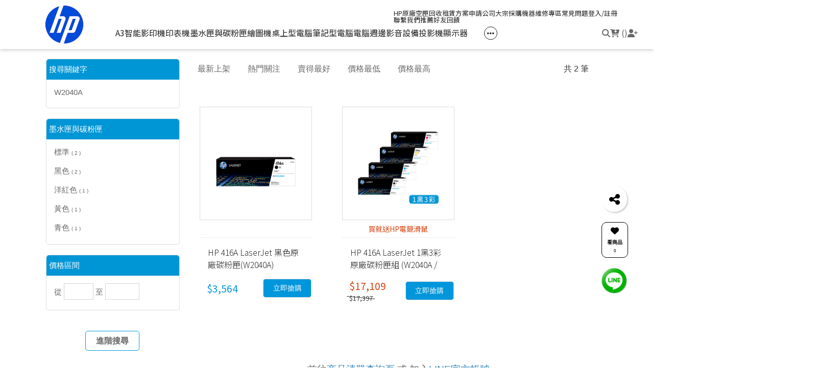

--- FILE ---
content_type: text/html; charset=utf-8
request_url: https://www.hpgo.tw/product_search?product_keyword=W2040A&tags_type=0
body_size: 71135
content:
<!DOCTYPE HTML>
<html lang="zh-TW">
<head>
<title>【W2040A】搜尋結果 | HP® 惠普台灣原廠購物網</title>
<meta name="title" content="【W2040A】搜尋結果 | HP® 惠普台灣原廠購物網">
<meta name="subject" content="【W2040A】搜尋結果 | HP® 惠普台灣原廠購物網">
<meta name="description" content="有521人在HP® 惠普台灣購物網搜尋W2040A關鍵字共有2筆商品，想知道更多有關W2040A系列商品，快上HP® 惠普台灣購物網">
<meta name="Keywords" content="HP 222,119,HP Color LaserJet Pro 4303fdw,筆電 變壓器,m155nw 碳粉匣,HP 151,145,215,937,LaserJet Pro MFP M181fw 碳粉匣,行車記錄 更新,color laser mfp 170 series,M141w,M141w 碳粉匣,LaserJet Pro M130fw,Hp178nw 碳粉,3303,HP Color Laser jet M856dn A3彩色雷射印表機(T3U51A) 日本製,HP Color LaserJet Pro MFP M479fdw 無線雙面列印多功能事務機,LaserJet Pro 4003dn">
<meta name="author" content="HP® 惠普台灣原廠購物網">
<meta name="referrer" content="no-referrer-when-downgrade">
<meta name="msvalidate.01" content="E8CDAE55DFC27AC0064FF07E587CF6C9" />
<meta name="google-site-verification" content="E7cjietKtBW_hhlgENDHvhl5yIUIorA2Tcz3EV6pZWk" />
<meta name="google-site-verification" content="t5w02SFs2RnfdWsv5D64lKk_vgyDwHk-oKxgMorYQ2s" />
<meta name="google-site-verification" content="CukZz8cs7coNTLq8EtRiC1ioEerkS4cChStDoo8jKC8" />
<meta name="google-site-verification" content="l0mu22eIktMhJri4zipraZdadLotYupPCe7TUlbCmrM" />

<meta itemprop="productID" content=""/>
<meta itemprop="price" content=""/>

<meta name="viewport" content="width=device-width, initial-scale=1.0">
<meta name="csrf-token" content="872a8e62e8f0ec608e95c21445563429b8f2c2681faa5962911c78ce4122fe29">
<meta http-equiv="content-type" content="text/html; charset=utf-8" />
<meta http-equiv="content-language" content="zh-TW" />
<meta property="fb:app_id" content="1526943584140239" />
<meta property="og:title" content="【W2040A】搜尋結果 | HP® 惠普台灣原廠購物網" />
<meta property="og:description" content="有521人在HP® 惠普台灣購物網搜尋W2040A關鍵字共有2筆商品，想知道更多有關W2040A系列商品，快上HP® 惠普台灣購物網" />
<meta property="og:url" content="https://www.hpgo.tw/product_search?product_keyword=W2040A&tags_type=0" />
<meta property="og:image" content="https://pic.vcp.tw/upload/hpgo/toners/W2040A/W2040A-1.jpg" />
<meta property="og:image:width" content="1200" />
<meta property="og:image:height" content="630" />
<meta property="og:type" content="product" />
<!--<meta http-equiv="X-UA-Compatible" content="IE=EmulateIE11" />-->
<base href="https://www.hpgo.tw/">
<link rel="image_src" type="image/jpeg" href="https://pic.vcp.tw/upload/hpgo/toners/W2040A/W2040A-1.jpg" />
	<link rel="canonical" href="https://www.hpgo.tw/product_search?product_keyword=W2040A&tags_type=0">
	<link rel="shortcut icon" href="https://pic.vcp.tw/upload/hpgo/website_info/pic_favicon_1.png?1747287245">


<!-- 網站基本css -->
<link id="website_pc_css" href="https://cdn.matrixec.com/fs/all/css/ap_pc.css?1768533827" rel="stylesheet" type="text/css" >

<!-- master menu -->
<link href="https://cdn.matrixec.com/fs/all/css/master_menu.css?1768533827" rel="stylesheet" type="text/css">
<!-- 動態內容模組css -->
<link id="dynamic_pc_css" href="https://cdn.matrixec.com/fs/all/css/content_module.css?1768533827" rel="stylesheet" type="text/css" >






<!-- 強制css -->
<link href="https://cdn.matrixec.com/fs/all/css/init_constraint.css?1768533827" rel="stylesheet" >

		<!-- fontawesome 6.0 --> 
		<link href="https://cdn.matrixec.com/js/fontawesome_free_6.2.0/css/all.css" rel="stylesheet">
		<link rel="stylesheet" href="https://cdn.matrixec.com/js/jquery.bxslider_4.2.12.min.css" type="text/css" />
		<link rel="stylesheet" href="https://cdn.matrixec.com/js/carousel.css" type="text/css" />
		<link rel="stylesheet" href="https://cdn.matrixec.com/js/sortable.min.css" type="text/css" />
		<link rel="stylesheet" href="https://cdn.matrixec.com/fs/all/slick-1.8.1/slick.css?1768533827">
		<link rel="stylesheet" href="https://cdn.matrixec.com/fs/all/slick-1.8.1/slick-theme.css?1768533827">
		<link rel="stylesheet" href="https://cdn.jsdelivr.net/npm/@fancyapps/ui@4.0/dist/fancybox.css"/>
		<!-- <link rel="stylesheet" href="https://cdn.jsdelivr.net/npm/@fancyapps/ui@5.0/dist/fancybox/fancybox.css"/> -->

		<link rel="stylesheet" href="https://cdn.jsdelivr.net/npm/swiper@10/swiper-bundle.min.css" />
		<link rel="stylesheet" href="https://cdn.matrixec.com/fs/all/sweetalert2/sweetalert2.min.css" >
				
					<link rel="stylesheet" href="https://cdn.matrixec.com/js/jquery-ui_1.13.2.css">
			<script language="javascript" src="https://cdn.matrixec.com/js/jquery-3.7.1.min.js"></script>
			<script src="https://cdn.matrixec.com/js/jquery-ui_1.13.2.min.js"></script>
					<script language="javascript" src="https://cdn.matrixec.com/js/jquery.lazyload_1.9.1.min.js"></script>
		<script language="javascript" src="https://cdn.matrixec.com/js/placeholders_3.0.2.min.js" async></script>
		<script language="javascript" src="https://cdn.matrixec.com/js/skrollr_0.6.30.min.js" async></script>
		<script language="javascript" src="https://cdn.matrixec.com/js/carousel.js?1768670476" async></script>
		<script language="javascript" src="https://cdn.matrixec.com/js/jquery.bxslider_4.2.12.min.js"></script>
		<script language="javascript" src="https://cdn.matrixec.com/js/jquery.cookie_1.4.1.min.js" async></script>

		<!-- 輪播 -->
		<script src="https://cdn.matrixec.com/fs/all/slick-1.8.1/slick.js"></script>

		<!-- 複製 -->
		<script src="https://cdn.matrixec.com/js/clipboard.min.js"></script>

		<!-- 拖曳 -->
		<script src="https://cdn.matrixec.com/js/sortable.min.js"></script>

		<!-- 瀑布流插件 -->
		<script src="https://cdn.matrixec.com/js/Masonry_v4.2.2.js"></script>

		<!-- 圖片懶載入 -->
		<script src="https://cdn.matrixec.com/js/imagesloaded_v5.0.0.js"></script>

		<!-- 燈箱 -->
		<script src="https://cdn.jsdelivr.net/npm/@fancyapps/ui@4.0/dist/fancybox.umd.js"></script>  
		<!-- <script src="https://cdn.jsdelivr.net/npm/@fancyapps/ui@5.0/dist/fancybox/fancybox.umd.js"></script> -->

		<!-- 複製按鈕插件 -->
		<script src="https://cdn.jsdelivr.net/npm/clipboard@2.0.10/dist/clipboard.min.js"></script>

		<!-- sweetalert2 -->
		<script language="javascript" src="https://cdn.matrixec.com/js/sweetalert2/sweetalert2.all.min.js"></script>
		    


	

<script language="javascript">
	//網站初始全域js資料
	var website_init = 
		{
			"website_title" : "【W2040A】搜尋結果 | HP® 惠普台灣原廠購物網",
			"member_ID_type" : 3		}
	//console.log(website_init);

	var cursorX;
	var cursorY;

</script>

<script language="javascript" src="https://cdn.matrixec.com/js/default.js?1768670476"></script>
<script language="javascript" src="https://cdn.matrixec.com/js/header.js?1768670476"></script>
<style id="design_setting_css_variables">
    :root {
        --ds_standard_color:#000;
        --ds_standard_bg_color:#fff;
    
            --ds_product_caption_size: 16px;
        
            --ds_product_price_size: 19 px;
        
            --ds_product_price_color: #0096db;
        
            --ds_product_price_activity_size: 19px;
        
            --ds_product_price_activity_color: #d7410b;
        
            --ds_product_promotion_color: #d7410b;
        
            --ds_product_CTA_color: #ffffff;
        
            --ds_product_CTA_bg_color: #0096db;
        
            --ds_product_CTA_bg_color_hover: #1b53a8;
        
                --ds_product_CTA_color: #ffffff;
            
            --ds_product_CTA_bg_color: #0096db;
            
                --ds_product_CTA_bg_color_hover: #1b53a8;
            
                --ds_product_CTA_color: #ffffff;
            
            --ds_product_CTA_bg_color: #0096db;
            
                --ds_product_CTA_bg_color_hover: #1b53a8;
            
            --ds_product_detail_name_size: 22px;
        
            --ds_product_detail_currency_size: 16px;
        
            --ds_product_detail_currency_color: #aaa;
        
            --ds_product_detail_add_to_cart_color: #ffffff;
        
            --ds_product_detail_add_to_cart_bg_color: #0096db;
        
            --ds_product_detail_buy_notice_bg_size: 16px;
        
            --ds_product_detail_buy_notice_bg_color: #666;
        
            --ds_product_detail_block_title_size: 16px;
        
            --ds_product_detail_block_title_color: #0096db;
        
            --ds_product_detail_context_size: 16px;
        
            --ds_product_detail_event_title_quota_cash_gift_bg_color: #d7410b;
        }</style>

<style id="design_setting">
    
    body .ad_product_a6 .a6_slider .a6_list_item .to_know a,
    body .ad_product_a6 .a6_slider .a6_list_item .price .activity_price,
    body .ad_product_a6 .a6_slider .a6_list_item .promote,
    body .ad_product_a6 .a6_slider .a6_list_item .to_know:hover a,
    body .ad_product_b2 .b2_slider .b2_list_item .to_know a,
    body .ad_product_b2 .b2_slider .b2_list_item .price .activity_price,
    body .ad_product_b2 .b2_slider .b2_list_item .promote,
    .footer_menu_outside div.add_cart_box div.add_button
    {
        color: inherit;
    }
    body .ad_product_a6 .a6_slider .a6_list_item .a6_item_pic .activity_name,
    body .ad_product_b2 .b2_slider .b2_list_item .b2_item_pic .activity_name,
    .footer_menu_outside div.add_cart_box div.add_button
    {
        background-color: inherit;
    }
    
		.column_list_big_side_2_outside div.text div.caption,
		.column_list_big_side_1_outside div.caption,
        .column_list_big_side_2x2_header_outside div.caption,
        .column_list_big_side_2x2_item_outside div.content_bolck div.content,
        .category_list_table td.product_item div.shopping_context,
        .category_list_table td.product_item div.shopping_context:hover,
        .category_list_table td.product_item div.product_price,
        .category_list_table td.product_item div.activity_name,
        .big_side_category_half_1b5s .ds_main_color .clear>div,
        .big_side_all_category_top3_caption,
        .big_side_all_category_top3_box div.item_inside div.caption a,
        .big_side_publicize_column div.big_side_publicize_column_header,
        .big_side_category_half_1b5s .ds_standard_color>div,
        body .ad_product_b2 .b2_slider .b2_list_item .promote,
        .group_product_relation_module_outside_box div.product_price,
        .group_product_relation_module_caption_txt,
        .group_product_relation_module_outside_box div.product_name a,
        .tag_caption .tag_caption_li i,
        .ad_product_a5_module_outside_box div.product_name a,
        .ad_product_a5_module_caption_txt,
        .ad_product_a5_module_caption_txt span,
        .ad_prodcut_b1 div.header_caption a,
        .ad_prodcut_b1 div.header_caption a span,
        body .ad_product_a6 .a6_slider .a6_list_item .to_know a,
        body .ad_product_a6 .a6_slider .a6_list_item .price .activity_price,
        body .product_detail_plus_product .plus_product_content .plus_product_content_wrap .plus_product_content_slide .plus_product_item .plus_product_price .plus_price_activity,
        body .ad_product_b2 .b2_slider .b2_list_item .b2_item_pic .activity_name,
        body .ad_product_b2 .b2_slider .b2_list_item .price .activity_price,
        .ad_product_a5_module_outside_box div.product_price,
        .follow_chart_outside div.header_outside div.header_caption,
        .order_total_price,
        .product_view_record_button,
        .product_item_outside_box div.product_price,
        .product_item_outside_box div.shopping_context,
        .product_item_outside_box div.product_name,
        .product_comment_outside div.product_comment_caption,
        .product_rank_slide_outside_box div.product_name,
        .product_rank_slide_outside_box div.product_name a,
        .product_rank_slide_outside_box div.product_price,
        .product_rank_slide_outside_box div.tag_div span.tag_name,
        .product_detail td.sale_price div.sale_price_unit,
        .product_detail td.sale_price div.sale_price_value,
        .product_detail_standard_title,
        .product_list_dynamic_item div.product_name a,
        .product_list_dynamic_item div.product_price,
        .product_list_dynamic_item div.promotion_word a,
        .plus_product_relation_slide_outside_box span.plus_price,
        .product_detail td.promotion_word div.product_promotion_word,
        .category_list_table td.product_item div.product_name a,
        .plus_product_relation_slide_module_caption_txt,
        .hot_keyword_outside div.hot_keyword_caption,
        .hot_keyword_outside div.hot_keyword_list div.this_item,
        .hot_keyword_outside div.hot_keyword_list div.this_item a,
        .tabe_pps_html td.left_title div.title_caption,
        .ds_product_caption_color a,
        .span_button_green,
        .product_detail td.sale_price div.sale_price_caption,
        .div_big_side_product_menu_outside div.left_inside_parent a,
        .footer_menu_outside div.add_cart_box div.add_button,
        body .ad_product_a6 .a6_slider .a6_list_item .promote,
        .website_faq_list_item_outsite div.caption
		{
			color: inherit !important;
		}
        .div_page_outside span.sel_page a{
            font-weight:bold;
        }
        .div_product_directory{
            overflow:hidden;
        }
        .category_sort_table td.item{
            color: #666666;
        }

        .div_small_side_menu_list ul li.menu_level_1{
            padding-left: 10px;
        }

        .product_detail_car_box,
        body .ad_product_a6 .a6_slider .a6_list_item .to_know:hover,
        body .ad_product_a6 .a6_slider .a6_list_item .a6_item_pic .activity_name,
        body .ad_product_b2 .b2_slider .b2_list_item .b2_item_pic .activity_name,
        .big_side_publicize_column div.big_side_publicize_column_header,
        .ad_product_a5_module_caption_txt span,
        .category_list_table td.product_item div.shopping_context,
        .category_list_table td.product_item div.shopping_context:hover,
        .category_list_table td.product_item div.activity_name,
        fieldset div.selected,
        .product_view_record_button,
        .product_item_outside_box div.shopping_context,
        .plus_product_relation_slide_module_caption_txt span,
        .product_detail_car_box,
        .hot_keyword_outside div.hot_keyword_caption,
        .hot_keyword_outside div.hot_keyword_list div.this_item,
        .span_button_green,
        .div_big_side_product_menu_outside div.left_inside_parent a,
        .footer_menu_outside div.add_cart_box div.add_button,
        .website_faq_list_item_outsite div.caption
        {
            background-color: inherit !important;
        }

        .product_view_record_button,
        .span_button,
        .span_button_green:hover,
        .span_button_green,
        .ds_btn_standard,
        .div_product_directory ul li.list_selected
        {
            background-image: unset !important;
        }

        .group_product_relation_module_outside_box div.product_name a,
        .product_list_dynamic_item div.product_name a,
        body .ad_product_a6 .a6_slider .a6_list_item .price .activity_price,
        body .ad_product_b2 .b2_slider .b2_list_item .price .activity_price,
        .product_item_outside_box div.product_price,
        .product_list_dynamic_item div.product_price
        {
            font-size: inherit !important;
        }

        .ad_product_a5_module_caption_txt,
        .ad_product_a6 .a6_title.txt,
        .ad_product_a2 .module_header_caption,
        .ad_prodcut_b1 div.header_caption,
        .big_side_category_half_1b5s .ds_main_color .clear,
        .big_side_all_category_top3_caption,
        .big_side_all_category_top3_box div.item_inside div.caption,
        .column_list_big_side_2x2_header_outside,
        .column_hot_header,
        .follow_chart_outside div.header_outside,
        .product_comment_outside div.product_comment_caption,
        .plus_product_relation_slide_module_caption_txt,
        .group_product_relation_module_caption_txt,
        .module_header_caption,
        .div_small_side_menu_list ul li.menu_level_1
        {
            border-bottom: 1px solid !important;
        }

        .table_shopping_car td.left_title,
        .table_shopping_car td.left_space
        {
            border-right: 3px solid !important;
        }

        .table_shopping_car td.left_title div.arrow
        {
            border-right:8px solid !important;
        }

        .product_rank_slide_outside_box 
        {
            border-top: 1px solid !important;
        }

        .group_product_relation_module_caption_txt
        {
            padding-left: 2% !important;
        }

        .span_button,
        .span_button:hover,
        .div_small_side_menu_list div.memu_title,
        .category_sort_table
        {
            border: unset !important;
        }
        .product_view_record_button{
            border: 1px solid;
        }
        .div_product_directory ul,
        .div_product_directory ul li,
        .div_product_directory ul li.list_selected,
        .website_faq_list_item_outsite div.caption
        {
            margin: 0 !important;
        }
        .div_product_directory ul li.title {
            margin: 0 0 10px 0 !important;
        }
        .website_faq_list_item_outsite .ds_main_bg_color {
            margin: 15px;
            border-radius: 5px;
        }

        .div_product_directory ul li.title
        {
            padding-left: 15px;
        }

        .div_product_directory ul li.title
        {
            border-radius: 5px 5px 0 0 !important;
        }

        .div_product_directory ul li.list_selected
        {
            border-radius: unset;
        }

        .div_product_directory
        {
            padding-top: 0 !important;
        }

        body .ad_product_a6 .a6_slider .a6_list_item .price .sale_price.slash
        {
            color:#333 !important;
        }

        body .ad_product_a6 .a6_slider .a6_list_item .price .sale_price.slash:after
        {
            color:#333 !important;
        }

        a:link{
            color:inherit;
        }

		body .div_small_side_menu_list ul li.menu_level_2:hover,
        .div_product_directory ul li.list:hover{
            color:#222222;
            background-color:rgba(243, 243, 242, 0.84);
        }

        #id_master_menu #id_master_catalog_expand_wrap .stage > li .ms_catagory_item .ms_catagory_item_wrap {
            color:#80858E;
        }
        
        .ds_standard_color {
            color: #000;
        }
        .ds_standard_bg_color {
            background-color: #fff !important;
        }
	
        body .product_list .pd_list .pd_list_item .ds_product_caption_size h2,
        .ds_product_caption_size
        {
            font-size: 16px;
        }
        .product_detail_block .block_sort .block.price .price_wrap span.sale_price.ds_product_price_size,
        body .product_list .pd_list .pd_list_item .price .ds_product_price_size,
        .ds_product_price_size
        {
            font-size: 19px;
        }
        .ds_product_price_color {
            color: #0096db;
        }
        body .product_list .pd_list .pd_list_item .price .ds_product_price_color.slash,
        .ds_product_price_color.slash
        {
            color: #0096db;
        }
        body .product_list .pd_list .pd_list_item .price .ds_product_price_color.slash:after,
        .ds_product_price_color.slash:after
        {
            background-color: #0096db;
        }
        body .product_list .pd_list .pd_list_item .price .ds_product_price_activity_size,
        .ds_product_price_activity_size
        {
            font-size: 19px;
        }
        body .product_list .pd_list .pd_list_item .price .ds_product_price_activity_color,
        .ds_product_price_activity_color
        {
            color: #d7410b;
        }
        body .product_list .pd_list .pd_list_item .ds_product_promotion_color,
        .ds_product_promotion_color
        {
            color: #d7410b;
        }
        .product_detail_block .block_sort .block.add_cart .add_to_cart.ds_product_CTA_color,
        body .product_list .pd_list .pd_list_item .ds_product_CTA_color,
        .ds_product_CTA_color
        {
            color: #ffffff;
        }
        .product_detail_block .block_sort .block.add_cart .add_to_cart.ds_product_CTA_bg_color,
        body .product_list .pd_list .pd_list_item .ds_product_CTA_bg_color,
        .ds_product_CTA_bg_color
        {
            background-color: #0096db;
        }
        .product_detail_block .block_sort .block.add_cart .add_to_cart.ds_product_CTA_bg_color:hover,
        body .product_list .pd_list .pd_list_item .ds_product_CTA_bg_color:hover,
        .ds_product_CTA_bg_color:hover
        {
            background-color: #1b53a8;
        }
            .product_detail_block .block_sort .block.add_cart .add_to_cart.ds_product_CTA_color,
            body .product_list .pd_list .pd_list_item .ds_product_CTA_color,
            .ds_product_CTA_color
            {
                color: #ffffff;
            }
            .product_detail_block .block_sort .block.add_cart .add_to_cart.ds_product_CTA_bg_color,
            body .product_list .pd_list .pd_list_item .ds_product_CTA_bg_color,
            .ds_product_CTA_bg_color
            {
                background-color: #0096db;
            }
            .product_detail_block .block_sort .block.add_cart .add_to_cart.ds_product_CTA_bg_color:hover,
            body .product_list .pd_list .pd_list_item .ds_product_CTA_bg_color:hover,
            .ds_product_CTA_bg_color:hover
            {
                background-color: #1b53a8;
            }
            .product_detail_block .block_sort .block.add_cart .add_to_cart.ds_product_CTA_color,
            body .product_list .pd_list .pd_list_item .to_know.no_goods
            {
                color: #ffffff;
            }
            .product_detail_block .block_sort .block.add_cart .add_to_cart.ds_product_CTA_bg_color,
            body .product_list .pd_list .pd_list_item .to_know.no_goods
            {
                background-color: #0096db;
            }
            .product_detail_block .block_sort .block.add_cart .add_to_cart.ds_product_CTA_bg_color:hover,
            body .product_list .pd_list .pd_list_item .to_know.no_goods:hover,
            .to_know.no_goods:hover
            {
                background-color: #1b53a8;
            }
        body .variable_product_detail .product_detail_block .block_sort .block.name .name_ct, body .popup_standard_select_wrap .product_detail_block .block_sort .block.name .name_ct {
            font-size: 22px;
        }
        body .variable_product_detail .product_detail_block .block_sort .block.price .price_wrap span.sale_price_unit, body .popup_standard_select_wrap .product_detail_block .block_sort .block.price .price_wrap span.sale_price_unit {
            font-size: 16px;
        }
        body .variable_product_detail .product_detail_block .block_sort .block.price .price_wrap span .points_unit, body .popup_standard_select_wrap .product_detail_block .block_sort .block.price .price_wrap span .points_unit{
            font-size: 16px;
        }
        body .variable_product_detail .product_detail_block .block_sort .block.price .price_wrap span.sale_price_unit, body .popup_standard_select_wrap .product_detail_block .block_sort .block.price .price_wrap span.sale_price_unit {
            color: #aaa;
        }
        body .variable_product_detail .product_detail_block .block_sort .block.price .price_wrap span .points_unit, body .popup_standard_select_wrap .product_detail_block .block_sort .block.price .price_wrap span .points_unit{
            color: #aaa;
        }
        body .variable_product_detail .product_detail_block .block_sort .block.quantity .contain_wrap .add_to_cart, 
        body .popup_standard_select_wrap .product_detail_block .block_sort .block.quantity .contain_wrap .add_to_cart {
            color: #ffffff;
        }
        body .variable_product_detail .product_detail_block .block_sort .block.quantity .contain_wrap .add_to_cart, body .popup_standard_select_wrap .product_detail_block .block_sort .block.quantity .contain_wrap .add_to_cart {
            background-color: #0096db;
        }
        body .footer_cus_btn .cus_btn.defualt .item.add_cart_box > div .add_to_cart{
            background-color: #0096db;
        }
        body .variable_product_detail .product_detail_block .block_sort .block .notice, body .popup_standard_select_wrap .product_detail_block .block_sort .block .notice {
            font-size: 16px;
        }
        body .variable_product_detail .product_detail_block .block_sort .block .notice, body .popup_standard_select_wrap .product_detail_block .block_sort .block .notice {
            color: #666 !important;
        }
        body .variable_product_detail .product_detail_block .block_sort .block dl.slide_block dt .caption, body .popup_standard_select_wrap .product_detail_block .block_sort .block dl.slide_block dt .caption {
            font-size: 16px !important;
        }
        body .variable_product_detail .product_detail_block .block_sort .block dl.slide_block dt .caption, body .popup_standard_select_wrap .product_detail_block .block_sort .block dl.slide_block dt .caption {
            color: #0096db;
        }
        body .variable_product_detail .product_detail_block .block_sort .block dl.slide_block.intro_block dd, body .popup_standard_select_wrap .product_detail_block .block_sort .block dl.slide_block.intro_block dd {
            font-size: 16px !important;
        }
        body .variable_product_detail .product_detail_block .block_sort .block .event_item.QuotaCashGift, body .popup_standard_select_wrap .product_detail_block .block_sort .block .event_item.QuotaCashGift {
            background-color: #d7410b;
        }</style>

<style id="custom_style">
    body {
margin : 0px;
padding: 0px;
text-align: center;
background-color:#FFFFFF ;
background-repeat: repeat-x;
font-family: "微軟正黑體","新細明體", Verdana,Arial, Helvetica, sans-serif;
}td, th {
font-size : 100%;
font-family: "微軟正黑體","新細明體", Verdana,Arial, Helvetica, sans-serif;
line-height: 20px;
}form {
margin: 0px;
}
ul{
margin:0px;
padding:0px;
line-height: normal;
vertical-align:middle;
}
li{
margin:5px 0 5px 15px;
padding:0px;
text-align:left;
}a:link,a:visited,a:active {
color:#80858E;
font-size:100%;
text-decoration:none;
font-family: "微軟正黑體","新細明體", Verdana,Arial, Helvetica, sans-serif;
}
a:hover {
color; #000000;
font-size:100%;
font-family: "微軟正黑體","新細明體", Verdana,Arial, Helvetica, sans-serif;
}/* 如果裝置寬度 <= 1279px  */

@media screen and (max-device-width: 1279px){
	.div_body{
		width: 100%;
		border: 0px solid #FF0000;
		margin: 0px auto;
		font-size:1vw;
	}
	.full_block{
		width: 980px;
		padding: 0px;
		margin:0px auto 10px auto;
	}
	.div_header{
		width: 100%;
		border-top: 2px solid #003066;
		border-collapse: collapse;
		padding: 0px;
		margin:0px auto;
	}
	.table_header{
		width: 980px;
		border: 0px solid #000000;
		border-collapse: collapse;
		padding: 0px;
		margin:0px auto;
	}
	.div_sky{
		width: 980px;
		border: 0px solid #000000;
		border-collapse: collapse;
		padding: 0px;
		margin:0px auto;
	}
	.table_sky{
		width: 980px;
		border: 0px solid #000000;
		border-collapse: collapse;
		padding: 0px;
		margin:0px auto;
	}
	.div_top{
		width: 100%;
		border: 0px solid #000000;
		border-collapse: collapse;
		padding: 0px;
		margin:0px auto 10px auto;
	}
	.table_top{
		width: 980px;
		border: 0px solid #000000;
		border-collapse: collapse;
		padding: 0px;
		margin:0px auto;
	}
	.ad_full_down_tag{
		width:980px;
		margin:0px auto 10px auto;
		padding:0px;
	}
	.slide-pager img { 
		width:45px;
		margin:4px; 
	}
	.ad_full_single{
		width:980px;
		margin:0px auto 10px auto;
		padding:0px;
	}
	.column_fb_with_column{
		float:left;
		width:600px;
	}
	.product_component_image{
		float:left;
		width:200px;
		text-align:center;
		line-height:80px;
		background-image:url('');
		background-repeat:no-repeat;
		background-position:center;
	}
	.div_middle_box{
		width:980px;
		margin:0px auto;
	}
	.website_content_copyright_top{
		width:980px;
		margin:50px auto 0px auto;
		background-color:#555;
		color:#fff;
	}
	.footer_copyright_outside{
                width:100%;		
                /*width:980px;*/
		margin:0px auto;
	}
	.footer_copyright{
		/*width:980px;*/
                width:100%;
		margin:0px auto;
	}
	
}


@media screen and (min-device-width: 1280px) and (max-device-width: 1340px) {
	.div_body{
		width: 100%;
		border: 0px solid #FF0000;
		margin: 0px auto;
	}
	.full_block{
		width: 1100px;
		padding: 0px;
		margin:0px auto 20px auto;
	}
	.div_header{
		width: 100%;
		border-top: 3px solid #003066;
		border-collapse: collapse;
		padding: 0px;
		margin:0px auto;
	}
	.table_header{
		width: 1100px;
		border: 0px solid #000000;
		border-collapse: collapse;
		padding: 0px;
		margin:0px auto;
	}
	.div_sky{
		width: 1100px;
		border: 0px solid #000000;
		border-collapse: collapse;
		padding: 0px;
		margin:0px auto;
	}
	.table_sky{
		width: 1100px;
		border: 0px solid #000000;
		border-collapse: collapse;
		padding: 0px;
		margin:0px auto;
	}
	.div_top{
		width: 100%;
		border: 0px solid #000000;
		border-collapse: collapse;
		padding: 0px;
		margin:0px auto 20px auto;
	}
	.table_top{
		width: 1100px;
		border: 0px solid #000000;
		border-collapse: collapse;
		padding: 0px;
		margin:0px auto;
	}
	.ad_full_down_tag{
		width:1100px;
		margin:0px auto 20px auto;
		padding:0px;
	}
	.slide-pager img { 
		width:60px;
		margin:4px; 
	}
	.ad_full_single{
		width:1100px;
		margin:0px auto 20px auto;
		padding:0px;
	}
	
	.column_fb_with_column{
		float:left;
		width:720px;
	}
	.product_component_image{
		float:left;
		width:320px;
		text-align:center;
		line-height:80px;
		background-image:url('');
		background-repeat:no-repeat;
		background-position:center;
	}
	.div_middle_box{
		width:1100px;
		margin:0px auto;
	}
	.website_content_copyright_top{
		width:1100px;
		margin:50px auto 0px auto;
		background-color:#555;
		color:#fff;
	}
	.footer_copyright_outside{
                width:100%;
		/*width:1100px;*/
		margin:0px auto;
	}
	.footer_copyright{
                width:100%;
		/*width:1100px;*/
		margin:0px auto;
	}
}

/* 如果裝置寬度 >= 1341px */
@media screen and (min-device-width: 1341px){
	.div_body{
		width: 100%;
		border: 0px solid #FF0000;
		margin: 0px auto;
	}
	.full_block{
		width: 1180px;
		padding: 0px;
		margin:0px auto 0px auto;
	}
	.div_header{
		width: 100%;
		border-top: 5px solid #003066;
		border-collapse: collapse;
		padding: 0px;
		margin:0px auto;
		text-align:center;
	}
	.table_header{
		width: 1180px;
		border: 0px solid #FF0000;
		border-collapse: collapse;
		padding: 0px;
		margin:0px auto;
	}
	.div_sky{
		width: 1180px;
		border: 0px solid #000000;
		border-collapse: collapse;
		padding: 0px;
		margin:0px auto;
	}
	.table_sky{
		width: 1180px;
		border: 0px solid #000000;
		border-collapse: collapse;
		padding: 0px;
		margin:0px auto;
	}
	.div_top{
		width: 100%;
		border: 0px solid #000000;
		border-collapse: collapse;
		padding: 0px;
		margin:0px auto 20px auto;
	}
	.table_top{
		width: 1180px;
		border: 0px solid #000000;
		border-collapse: collapse;
		padding: 0px;
		margin:0px auto;
	}
	.ad_full_down_tag{
		width:1180px;
		margin:0px auto 20px auto;
		padding:0px;
	}
	.slide-pager img { 
		width:60px;
		margin:4px; 
	}
	.ad_full_single{
		width:1180px;
		margin:0px auto 20px auto;
		padding:0px;
	}
	.column_fb_with_column{
		float:left;
		width:800px;
	}
	.product_component_image{
		float:left;
		width:380px;
		text-align:center;
		line-height:80px;
		/*background-image:url('');*/
		background-repeat:no-repeat;
		background-position:center;
	}
	.div_middle_box{
		width:1180px;
		margin:0px auto;
	}
	.website_content_copyright_top{
		width:1180px;
		margin:50px auto 0px auto;
		background-color:#555;
		color:#fff;
	}
	.footer_copyright_outside{
		/*width:1180px;*/
                width:100%;
		margin:0px auto;
	}
	.footer_copyright{
		/*width:1180px;*/
                width:100%;
		margin:0px auto;
	}
}.left_ad_table{
width: 100%;
padding: 0px;
margin: 0px;
border: 0px solid #CECECE;
border-collapse: collapse;
}
.left_ad_table td.image{
padding: 0px;
margin: 0px;
border: 0px solid #CECECE;
line-height: normal;
padding-top:10px;
}
.left_ad_table td.context{
padding: 0px;
margin: 0px;
border: 0px solid #CECECE;
line-height: normal;
padding-top:10px;
}.shopping_order_product_table{
width:100%;
border: 0px solid #DFDFDF;
}
.shopping_order_product_table th{
color:#000000;
font-size:100%;
line-height:40px;
text-align:center;
white-space:nowrap;
border-bottom: 1px solid #DFDFDF;
}
.shopping_order_product_table th.text{
text-align:left;
}
.shopping_order_product_table td{
color:#000000;
line-height:50px;
text-align:center;
border-bottom: 1px solid #DFDFDF;
}
.shopping_order_product_table td.null{
border-bottom: 0px solid #DFDFDF;
}
.shopping_order_product_table td.text{
text-align:left;
line-height:220%;
}
.shopping_order_product_table td.number{
text-align:right;
}
.shopping_order_product_table td.picture{
padding:15px 5px;
}
.shopping_order_product_table td.title_right{
text-align:right;
font-weight:bold;
}
.shopping_order_product_table td.title_discount_name{
text-align:right;
font-weight:bold;
background-color:#fdeaf3;
}
.shopping_order_product_table td.title_discount_number{
text-align:center;
background-color:#fdeaf3;
}
.shopping_order_product_table td.title_discount_number_off{
color:#CCCCCC;
text-align:center;
background-color:#fdeaf3;
}
.shopping_order_product_table td.title_fee_name{
text-align:right;
font-weight:bold;
background-color:#ecf9ff;
}
.shopping_order_product_table td.title_fee_number{
text-align:center;
background-color:#ecf9ff;
}
.shopping_order_product_table td.order_total_price{
/*color:#009bdb;*/
color:#C1002E;
font-size:20px;
font-weight:bold;
font-family: "微軟正黑體","新細明體", Verdana,Arial, Helvetica, sans-serif;
}
.shopping_order_product_table td.finish_title{
color:#009bdb;
text-align:left;
padding:5px 0px;
font-weight:bold;
}
.shopping_order_product_table td.finish_context{
text-align:left;
padding:5px 0px;
}.small_date {
color:#666666;
font-size:10px;
line-height:20px;
}
.red_font{
color:#c10021;
font-size:100%;
line-height:normal;
font-weight:bold;
}/*上方導覽列外圍邊框*/
.store_top_submenu_outside{
border:1px solid #C2C2C2;
border-top:0px solid #4773A5;
text-align:left;
background-color:#FFFFFF;
}

/*上方導覽列背景*/
.store_top_meun_ul{
list-style-type:none;
background-color:#bec3cc;
}

.store_top_meun_li_out{
color:#FFFFFF;
border-bottom : 1px solid #CCCCCC;

margin:0px;
}

.store_top_meun_li_out a{
color:#FFFFFF;
cursor:pointer;
font-size:15px;
min-width:100px;
line-height:200%;
letter-spacing: 2px;
padding:0px 20px;
text-decoration: none;

margin:0px;
}

.store_top_meun_li_over{
color:#FFFFFF;
border-bottom:1px solid #CCCCCC;
background-color:#003066;

margin:0px;
}

.store_top_meun_li_over a{
color:#FFFFFF;
cursor:pointer;
font-size:15px;
min-width:100px;
line-height:200%;
letter-spacing: 2px;
padding:0px 20px;
text-decoration: none;

margin:0px;
}

.store_top_meun_li_over a:hover{
color:#FFFFFF;
cursor:pointer;
font-size:15px;
min-width:100px;
line-height:200%;
letter-spacing: 2px;
padding:0px 20px;
text-decoration: none;
background-color:#003066;

margin:0px;
}

.store_top_menu_1_li{
color: #003066;
font-weight:bold;
}

.store_top_menu_2_li{
font-size:90%;
}

.store_top_menu_2_li:hover .store_top_menu_2_li a{
background-color:#003066;
font-size:90%;
color:#FFFFFF;
}

.store_top_menu_2_li a{
color:#666666;
text-decoration: none;
font-size:90%;
}

.store_top_menu_2_li a:hover{
color: #FFFFFF;
background-color:#003066;
font-size:90%;
text-decoration: none;
}.table_header{
height:40px;
border: 0px solid #000000;
border-collapse: collapse;
padding:0px;
margin:0px auto;
}
.table_header td{
color:#666666;
font-size:12px;
white-space: nowrap;
}
.table_header td.left{
color:#003066;
width:5%;
text-align:left;
padding: 0px 10px;
}
.table_header td.left a{
color:#003066;
font-size:12px;
text-decoration:none;
}
.table_header td.left a:hover{
color: #C1002E;
font-size:12px;
text-decoration: underline;
}

.table_header td.right{
width:5%;
color:#003066;
text-align:right;
padding: 0px 10px;
}
.table_header td.right a{
color:#003066;
font-size:12px;
text-decoration:none;
}
.table_header td.right a:hover{
color: #C1002E;
font-size:12px;
text-decoration: underline;
}.input_radio{
height:10px;
}.table_top td.store_type_A{
width:80%;
height:80px;
margin:0px;
padding-top:0px;
padding-right:0px;
padding-bottom:0px;
padding-left:0px;
text-align:right;
background-color:#f5f5f5;
}

.table_top td.store_type_B{
width:100%;
height:30px;
margin:0px;
padding-top:0px;
padding-right:0px;
padding-bottom:0px;
padding-left:0px;
text-align:center;
border:0px solid #cccccb;
/*background-image:linear-gradient(to top,#f8f8f8,#e8e8e8);*/
}

.table_top td.store_type_B table{
width:100%;
border: 0px solid #FF0000;
margin: 0px auto;
}

.table_top td.top_menu_logo{
width:5%;
text-align:center;
border-right:1px dotted #FFFFFF;
}

.table_top td.top_menu_logo img{
/*width:100%;*/
}

.table_top td.top_menu_search{
width:8%;
color:#FFFFFF;
font-weight:bold;
background-color:#57527e;
text-align:center;
border-left:1px dotted #FFFFFF;
white-space: nowrap;
padding:5px 10px;
}

.table_top td.top_menu_search:hover{
cursor:pointer;
color:#FFFFFF;
background-color:#BEC3CC;
}

.table_top td.top_menu_shopping_car{
width:8%;
color:#FFFFFF;
font-weight:bold;
background-color:#00928a;
text-align:center;
border-left:1px dotted #FFFFFF;
white-space: nowrap;
padding:5px 10px;
}

.table_top td.top_menu_shopping_car:hover{
cursor:pointer;
color:#FFFFFF;
background-color:#a6ddd9;
}

.table_top td.store_type_name{
width:10%;
color:#212930;
padding:5px 10px;
cursor:pointer;
text-align:center;
white-space: nowrap;
border-top:5px solid transparent;
border-bottom:5px solid transparent;
}

.table_top td.store_type_name a{
color:#212930;
font-size:15px;
font-weight:bold;
white-space: nowrap;
}

.table_top td.store_type_name_border{
border-left:1px dotted #FFFFFF;
}

.table_top td.store_type_name_over{
width:10%;
color:#FFFFFF;
/*
color:#212930;
*/
white-space: nowrap;
border-top:5px solid #003066;
}

.table_top td.store_type_name_over a{
color:#212930;
text-decoration:none;
white-space: nowrap;
}

.table_top_layer_bg{
}

.table_top_menu{
}.pps_bg{
background-color:#FFFFFF;
padding:20px;
}
.pps_title{
text-align:left;
font-weight:bold;
padding-bottom:20px;
font-size:18px;
color:#001453;
}
.pps_context{
text-align:left;
font-size:15px;
color:#666666;
}.product_detail{
padding:0px;
border: 0px solid #EAEAEA;
border-collapse: collapse;
background: transparent;
}
.product_detail td.promotion_word div.product_promotion_word{
float:left;
color:#666;
font-size:100%;
font-weight:bold;
line-height:30px;
}
.product_detail td.promotion_word div.active_caption a{
float:right;
color:#c1002e;
font-size:95%;
line-height:30px;
padding-right:10px;
}
.product_detail td.product_name{
color:#000;
font-size:100%;
font-weight:bold;
text-align:left;
line-height:30px;
}
.product_detail td.product_name_en{
color:#434345;
font-size:13px;
font-weight:bold;
text-align:left;
line-height:30px;
}
.product_detail td.pps_link{
text-align:left;
line-height:200%;
padding-bottom:25px; 
}
.product_detail td.pps_link span{
color:#fff;
font-weight:bold;
border-radius:5px;
padding:5px;
font-size:13px;
letter-spacing:1.2px;
margin-right:5px;
}
.product_detail td.pps_link span.pps_component{
background-color:#7fb719;
cursor:pointer;
}
.product_detail td.sale_price{
height:80px;
}
.product_detail td.sale_price div.sale_price_caption{
float:left;
color:#c1002e;
line-height:80px;
margin:10px 5px 0px 0px;
font-weight:bold;
display: none;
}
.product_detail td.sale_price div.sale_price_unit{
font-family: "微軟正黑體","新細明體", Verdana,Arial, Helvetica, sans-serif;
float:left;
font-size:18px;
color:#57527e;
line-height:80px;
font-weight:bold;
padding-right:10px;
margin-top:10px;
}
.product_detail td.sale_price div.sale_price_value{
float:left;
color:#57527e;
font-size:35px;
line-height:86px;
font-weight:bold;
padding-right:15px;
font-family: "微軟正黑體","新細明體", Verdana,Arial, Helvetica, sans-serif;
}
.product_detail td.sale_price div.original_price_value{
float:left;
color:#666666;
font-size:20px;
line-height:80px;
text-decoration:line-through;
font-weight:bold;
margin-top:8px;
font-family: "微軟正黑體","新細明體", Verdana,Arial, Helvetica, sans-serif;
}
.product_detail td.sale_price div.close_day_reciprocal_a{
float:right;
font-size:12px;
padding-left:5px;
margin:0px !important; 
vertical-align:bottom;
line-height:15px;
}
.product_detail td.sale_price div.close_day_reciprocal_b{
float:right;
padding-left:5px;
margin:0px !important; 
vertical-align:bottom;
line-height:15px;
}
.product_detail_car_box{
padding:0px 10px 10px 10px;
/*border:1px solid #D3DDAC;*/
background-color:#FFFFFF;
}

/* 04-10 */
.product_detail_standard_divider{
width:100%;
height:1px;
background-color:#dfe1e0;
}

.product_detail_standard{
margin-top:10px;
}

.product_detail_standard td.standard_type_caption{
width:60px;
text-align:left;
letter-spacing:15px;
color:#444345;
font-size:13px;
font-weight:bold;
}

.product_detail_standard td.standard_type_context{
text-align:left;
line-height:30px;
font-size:13px;
color:#434345;
}

.product_detail_standard td.standard_type_context div.standard_activity_price{
padding-left:0px;
color:#e94493;
font-weight:bold;
letter-spacing:1px;
}

.product_detail_standard td.standard_type_context div.multi_standard_activity_price{
padding-left:25px;
color:#e94493;
font-weight:bold;
letter-spacing:1px;
}

.product_detail_standard td.combine_product_name_caption{
width:60px;
text-align:left;
letter-spacing:1px;
color:#444345;
font-size:13px;
font-weight:bold;
border-top:1px dotted #CCCCCC;
border-bottom:1px solid #dfe1e0;
}

.product_detail_standard td.combine_product_context div.combine_product_item{
padding-left:25px;
color:#e94493;
font-weight:bold;
letter-spacing:1px;
}

.product_detail_standard td.standard_quantity_caption{
width:60px;
text-align:left;
letter-spacing:15px;
color:#444345;
font-size:13px;
font-weight:bold;
}

.product_detail_standard td.standard_quantity_context{
text-align:left;
line-height:50px;
}

.product_detail_standard td.standard_quantity_context select.standard_quantity_select{
margin-right:30px;
color:#444345;
font-size:13px;
line-height:30px;
height:30px;
background-color:#F1F1F1;
}.category_image_item{
float:left;
width:25%;
background-color:#FFFFFF;
padding:20px 0px;
border-radius:10px;
cursor:pointer;
text-align:center;
}
.category_image_item:hover{
background-color:#F3FAD9;
}
.category_image_item div.outside_box{
width:220px;
margin:20px auto;
}
.category_image_item div.caption{
color:#666666;
font-size:18px;
text-align:left;
margin:10px 0px;
}
.category_image_item div.view_all_box{
position:relative;
text-align:right;
margin:10px 0px;
}
.category_image_item div.view_all_context{
position:relative;
float:right;
width:80px;
text-align:left;
color:#FFFFFF;
font-size:14px;
background-color:#7FB719;
padding:10px;
font-family: "微軟正黑體","新細明體", Verdana,Arial, Helvetica, sans-serif;
border-radius:3px;
}
.category_image_item div.view_all_arrow{
position:absolute;
top:15px;
right:10px;
border-top:5px solid #7FB719;
border-left:5px solid #FFFFFF;
border-bottom:5px solid #7FB719;
}
.category_image_item div.image{
width:222px;
margin:0px auto;
overflow:hidden;
}
.category_image_item div.image img{
width:220px;
border:1px solid #EEEEEE;
border-radius:5px;
}.tbs_ad_full_single_html_table{
padding:0px;
border: 0px solid #EAEAEA;
border-collapse: collapse;
}
.tbs_ad_full_single_html_table td.title{
width:70%;
padding:25px;
text-align:left;color:#7FB719;
font-size:30px;
font-weight:bold;
font-family: "微軟正黑體","新細明體", Verdana,Arial, Helvetica, sans-serif;
}
.tbs_ad_full_single_html_table td.image{
width:30%;
text-align:center;
}
.tbs_ad_full_single_html_table td.context{
padding:25px;
text-align:left;
color:#666666;
font-size:14px;
line-height:35px;
}.category_list_table{
width:100%;
margin-top:20px;
padding-top:20px;
border-top:0px solid #CCCCCC;
}
.category_list_table tr{
border-bottom:0px solid #CCCCCC;
}
.category_list_table td.space_up{
height:20px;
border-bottom:1px solid #f3f3f3;
}
.category_list_table td.space_down{
height:20px;
}
.category_list_table td.product_item{
width:33%;
cursor:pointer;
text-align:center;
line-height:normal;
border-right:1px solid #f3f3f3;
}
.category_list_table td.product_item:hover{
background-color:#f3f3f3;
}
.category_list_table td.product_item div.outside_box{
margin:20px auto;
text-align:center;
border:0px solid #FF0000;
position:relative;
padding:0 5%;
}

/*Top Number的位置*/

.category_list_table td.product_item div.top_number{
position:absolute;
top:-20px;
left:10px;
color:#003066;
font-size:100%;
font-style:italic;
font-weight:bold;
font-family: "微軟正黑體","新細明體", Verdana,Arial, Helvetica, sans-serif;
}
.category_list_table td.product_item div.activity_name{
z-index:1;
position:absolute;
top:5px;
/*right:0px;*/
color:#FFFFFF;
padding:3px 5px;
font-size:80%;
text-align:right;
border:1px solid #d7410b;
border-radius:10px 0px;
background-color: #d7410b;
/*
-moz-transform:rotate(35deg);
-webkit-transform:rotate(35deg);
-o-transform:rotate(35deg);
-ms-transform:rotate(35deg);
transform:rotate(35deg);
*/
}
.category_list_table td.product_item div.image{
width:222px;
margin:0px auto;
overflow:hidden;
}
.category_list_table td.product_item div.image img{
width:220px;
border:1px solid #FFFFFF;
border-radius:5px;
}
.category_list_table td.product_item div.promotion_word a{
color:#666;
font-size:16px;

line-height:30px;
}

.category_list_table td.product_item div.product_name a{
color:#666666;
font-size:16px;
font-weight:bold;
line-height:30px;
}

.category_list_table td.product_item div.product_price{
float:left;
color:#0098d7;
font-size:22px;
font-weight:bold;
line-height:40px;
font-family: "微軟正黑體","新細明體",Arial, Helvetica, sans-serif;
}
.category_list_table td.product_item div.product_price span.activity_name{
color:#666666;
font-size:12px;
}
.category_list_table td.product_item div.shopping_box{
width:220px;
text-align:center;
margin:10px auto;
}
.category_list_table td.product_item div.shopping_context{
float:right;
width:75px;
text-align:left;
color:#FFFFFF;
font-size:14px;
font-weight:bold;
background-color:#0098d7;
padding:10px;
font-family: "微軟正黑體","新細明體", Verdana,Arial, Helvetica, sans-serif;
border-radius:1px;
}
.category_list_table td.product_item div.booking_context{
float:right;
width:80px;
text-align:left;
color:#FFFFFF;
font-size:14px;
font-weight:bold;
background-color:#cccccc;
padding:10px;
font-family: "微軟正黑體","新細明體", Verdana,Arial, Helvetica, sans-serif;
border-radius:3px;
}.clear::after { 
content: "."; 
display: block; 
height: 0; 
clear: both; 
visibility: hidden; 
zoom: 1; /*IE6, IE7*/ 
}.div_product_directory{
width:100%;
padding:10px 0px;
margin-bottom:20px;
border:1px solid #DDDDDD;
border-radius:5px;
background-color:#FFFFFF;
}

.div_product_directory ul{
list-style-type:none;
margin:0px 15px 0px 0px
}

/*左邊導覽列title配色*/
.div_product_directory ul li.title{
color:#ffffff;
font-size:15px;
/*font-weight:bold;*/
line-height:40px;
text-align:left;
background-color:#0096d6;
margin-bottom:20px;
border-radius:5px;
padding:0px 0px 0px 5px;
}
.div_product_directory ul li.title a {
color: #fff;
}

.div_product_directory ul li.list{
cursor:pointer;
color:#666666;
font-size:15px;
line-height:20px;
padding:5px 0px 10px 5px;
border-radius:5px;
}

/*左邊導覽列被選擇時的文字顏色*/
.div_product_directory ul li.list_selected{
color:#000;
}

/*左邊導覽列hover的效果*/
.div_product_directory ul li.list:hover{
color:#57527e;
background-color:rgba(243, 243, 242, 0.84);
}.category_sort_table{
margin-bottom:10px;
border-top:1px solid #555;
border-bottom:1px solid #555;
border-collapse: collapse;
background-color:#ffffff;
}
.category_sort_table td{
padding:10px;
}
.category_sort_table td.title{
display:none;
width:15%;
color:#001453;
font-size:15px;
font-weight:bold;
}
.category_sort_table td.item{
width:12%;
color:#666;
cursor:pointer;
}
.category_sort_table td.item:hover{
background-color:#f3f3f3;
}
.category_sort_table td.item_select{
width:12%;
color:#000;
font-weight:bold;
cursor:pointer;
background-color:#f3f3f3;
}
.category_sort_table td.item_select:hover{
background-color:#f3f3f3;
}
.category_sort_table td.info_count{
width:15%;
color:#333333;
}.product_quick_view_table{
padding:0px;
border: 0px solid #EAEAEA;
border-collapse: collapse;
} 

.product_quick_view_table td.product_picture{
width:340px;
cursor:pointer;
vertical-align:top;
}
.product_quick_view_table td div.promotion_word{
color:#57527e;
font-size:15px;
font-weight:bold;
padding:5px;
}
.product_quick_view_table td div.product_name{
color:#212930;
font-size:15px;
font-weight:bold;
padding:5px;
}

.product_quick_view_table td div.pps_link{
text-align:left;
line-height:30px;
padding:5px;
}

.product_quick_view_table td div.pps_link span{
color:#FFFFFF;
font-weight:bold;
border-radius:3px;
padding:3px 10px;
font-size:13px;
letter-spacing:1.2px;
margin-right:5px;
}

.product_quick_view_table td div.pps_context{
text-align:left;
font-size:12px;
color:#666666;
padding:5px;
}

.product_quick_view_table td div.sale_price{
width:100%;
height:60px;
padding:5px;
}

.product_quick_view_table td div.sale_price_unit{
float:left;
font-size:14px;
color:#57527e;
line-height:60px;
font-weight:bold;
font-family: "微軟正黑體","新細明體", Verdana,Arial, Helvetica, sans-serif;
padding-right:10px;
margin-top:10px;
}
.product_quick_view_table td div.sale_price_value{
float:left;
color:#57527e;
font-size:40px;
line-height:60px;
font-weight:bold;
padding-right:30px;
font-family: "微軟正黑體","新細明體", Verdana,Arial, Helvetica, sans-serif;
}
.product_quick_view_table td div.original_price_value{
float:left;
color:#666666;
font-size:20px;
line-height:60px;
text-decoration:line-through;
font-weight:bold;
margin-top:8px;
font-family: "微軟正黑體","新細明體", Verdana,Arial, Helvetica, sans-serif;
}
.product_quick_view_table td div.close_day_reciprocal_a{
float:left;
font-size:14px;
padding-left:30px;
margin-top:32px;
vertical-align:bottom;
line-height:15px;
}
.product_quick_view_table td div.close_day_reciprocal_b{
float:left;
padding-left:5px;
margin-top:32px;
vertical-align:bottom;
line-height:15px;
}
.product_quick_view_table div#id_standard_buy_notice_block i.fa-volume-up{
/*商品按下立即搶購後*/
color:#003066 !important;
}


/*  04-10*/
.product_quick_view_table div.main_product_img_outsite{
position:relative;
border:0px solid #FF0000;
width:300px;
margin:0 auto;
}

.product_quick_view_table img.main_product_img{
border:1px solid #EEEEEE;
border-radius:5px;
}

.product_quick_view_table div.main_product_img_more{
position:absolute;
left:0px;
bottom:5px;
z-index:2008;
width:282px;
color:#FFFFFF;
font-size:13px;
text-align:left;
padding:10px;
background-color:#000000;
filter:alpa(opacity=50);
-moz-opacity:0.5;
-khtml-opacity:0.5;
opacity:0.5;
border-top-left-radius:10px;
border-top-right-radius:10px;
border-bottom-left-radius:5px;
border-bottom-right-radius:5px;
border:0px solid #0000FF;
}

.product_quick_view_table td.quick_view_standard{
width:50px;
text-align:left;
letter-spacing:10px;
color:#444345;
font-size:13px;
font-weight:bold;
}

.product_quick_view_table td.quick_view_standard_context{
text-align:left;
line-height:30px;
font-size:13px;
color:#434345;
}

.product_quick_view_table td.quick_view_quantity{
width:50px;
text-align:left;
letter-spacing:10px;
color:#444345;
font-size:13px;
font-weight:bold;
}

.product_quick_view_table td.quick_view_quantity_context{
text-align:left;
line-height:50px;
}

.product_quick_view_table select.quick_view_quantity_select{
margin-right:40px;
color:#444345;
font-size:13px;
line-height:30px;
height:30px;
border:1px solid #000000;
background-color:#F1F1F1;
}.cursor{
cursor:pointer;
}.product_item_outside_box{
margin:10px auto;
text-align:center;
border:0px solid #FF0000;
cursor:pointer;
}
.product_item_outside_box div.image img{
width:220px;
border:1px solid #EEEEEE;
border-radius:5px;
}
.product_item_outside_box div.product_name{
color:#666666;
font-size:16px;
font-weight:bold;
line-height:30px;
}
.product_item_outside_box div.product_price{
float:left;
color:#C1002E;
font-size:25px;
font-weight:bold;
line-height:40px;
font-family: "微軟正黑體","新細明體", Verdana,Arial, Helvetica, sans-serif;
}
.product_item_outside_box div.product_price span.activity_name{
color:#7fb719;
font-size:12px;
}
.product_item_outside_box div.shopping_box{
width:220px;
position:relative;
text-align:center;
margin:10px auto;
}
.product_item_outside_box div.shopping_context{
position:relative;
float:right;
width:80px;
text-align:left;
color:#FFFFFF;
font-size:14px;
font-weight:bold;
background-color:#C1002E;
padding:10px;
font-family: "微軟正黑體","新細明體", Verdana,Arial, Helvetica, sans-serif;
border-radius:3px;
}
.product_item_outside_box div.shopping_arrow{
position:absolute;
top:15px;
right:10px;
border-top:5px solid #C1002E;
border-left:5px solid #FFFFFF;
border-bottom:5px solid #C1002E;
}@media screen and (max-device-width: 1279px){
	.ad_prodcut_a1{
		width: 980px;
		margin:0px auto 10px auto;
	}
	.ad_prodcut_a1_module{
		float:left;
		width:317px;
		border:1px solid #CCCCCC;
	}
	.ad_prodcut_a1_module_product_list_image{
		width:88px;
	}

	.ad_prodcut_a1_module_product_list_image_select{
		width:88px;
		border:1px solid #7FB719;
	}

}

@media screen and (min-device-width: 1280px) and (max-device-width: 1340px) {
	.ad_prodcut_a1{
		width: 1100px;
		margin:0px auto 20px auto;
	}
	.ad_prodcut_a1_module{
		float:left;
		width:357px;
		border:1px solid #CCCCCC;
	}
	.ad_prodcut_a1_module_product_list_image{
		width:100px;
	}

	.ad_prodcut_a1_module_product_list_image_select{
		width:100px;
		border:1px solid #7FB719;
	}

}

@media screen and (min-device-width: 1341px){
	.ad_prodcut_a1{
		width: 1180px;
		margin:0px auto 20px auto;
	}
	.ad_prodcut_a1_module{
		float:left;
		width:384px;
		border:1px solid #CCCCCC;
	}
	.ad_prodcut_a1_module_product_list_image{
		width:110px;
	}

	.ad_prodcut_a1_module_product_list_image_select{
		width:110px;
		border:1px solid #7FB719;
	}

}

.ad_prodcut_a1_module_caption{
height:50px;
color:#FFFFFF;
font-size:25px;
font-weight:bold;
line-height:50px;
text-align:left;
padding-left:20px;
font-family: "微軟正黑體","新細明體", Verdana,Arial, Helvetica, sans-serif;
cursor:pointer;
text-decoration:none;
}

.ad_prodcut_a1_module_caption:hover{
text-decoration:underline;
}
.ad_prodcut_a1_module_product_item{
padding:10px 0px;
}

.ad_prodcut_a1_module_product_list{
padding:10px 0px;
border-top:1px solid #CCCCCC;
}

.ad_prodcut_a1_module_product_list_side{
float:left;
padding:0px 8px;
cursor:pointer;
}

.ad_prodcut_a1_module_product_list_middle{
float:left;
padding:0px 8px;
cursor:pointer;
border-left:1px dotted #7FB719;
border-right:1px dotted #7FB719;
}
/*
.ad_prodcut_a1_module_product_list_image{
width:110px;
}

.ad_prodcut_a1_module_product_list_image_select{
width:110px;
border:1px solid #7FB719;
}
*/
.ad_prodcut_a1_module_link{
position:relative;
color:#66666;
font-size:12px;
line-height:40px;
text-align:right;
padding-right:25px;
border-top:1px solid #CCCCCC;
cursor:pointer;
font-family: "微軟正黑體","新細明體", Verdana,Arial, Helvetica, sans-serif;
}

.ad_prodcut_a1_module_link:hover{
color:#7fb719;
}

.ad_prodcut_a1_module_link_arrow{
position:absolute;
top:14px;
right:15px;
border-top:5px solid #FFFFFF;
border-left:5px solid #7fb719;
border-bottom:5px solid #FFFFFF;
}.table_shopping_car{
width:100%;
padding:0px;
border: 0px solid #EAEAEA;
border-collapse: collapse;
}

/*購物車購買時左方導覽列線段配色*/
.table_shopping_car td.left_space{
width:100px;
height:10px;
border-right:3px solid #0098d7;
}
/*購物車購買時左方導覽列線段配色*/
.table_shopping_car td.left_title{
width:100px;
text-align:center;
vertical-align:top;
padding-top:50px;
border-right:3px solid #0098d7;
}

.table_shopping_car td.left_title div.outside_box{
position:relative;
}

/*購物車購買時左方導覽列標題配色*/
.table_shopping_car td.left_title div.title{
position:relative;
width:50px;
padding:10px;
color:#FFFFFF;
font-size:16px;
font-weight:bold;
letter-spacing:1.5px;
border-radius:10px;
background-color:#0098d7;
}

/*購物車購買時左方箭頭配色*/
.table_shopping_car td.left_title div.arrow{
position:absolute;
top:15px;
right:0px;
border-top:8px solid #FFFFFF;
border-right:8px solid #0098d7;
border-bottom:8px solid #FFFFFF;
background-color:#0098d7;
display: inline-block;
}

.table_shopping_car td.middle_space{
width:20px;
}

.table_shopping_car td.right_space{
}

.table_shopping_car td.right_content{
text-align:left;
vertical-align:top;
padding:40px 20px 20px 20px;
background-color:#F6F6F6;
}.filter_7{
filter:alpa(opacity=70);
-moz-opacity:0.7;
-khtml-opacity:0.7;
opacity:0.7;
}
.filter_8{
filter:alpa(opacity=80);
-moz-opacity:0.8;
-khtml-opacity:0.8;
opacity:0.8;
}
.filter_9{
filter:alpa(opacity=90);
-moz-opacity:0.9;
-khtml-opacity:0.9;
opacity:0.9;
}
.table_website_faq{
width:100%;
padding:0px;
margin:0px;
border: 0px solid #EAEAEA;
border-collapse: collapse;
}
.table_website_faq th{
width:20%;
color:#666666;
font-weight:bold;
font-size:100%;
text-align:center;
padding:20px 0px;
border-bottom:1px solid #DDDDDD;
}
.table_website_faq td{
text-align:left;
padding:20px 0px;
border-bottom:1px solid #DDDDDD;
}
.table_website_faq td.button{
text-align:center;
padding:40px 0px;
border-bottom:0px solid #DDDDDD;
}.span_button{
padding:5px 10px;
cursor:pointer;
color:#333333;
font-weight:bold;
letter-spacing:1.2px;
border:1px solid #CCCCCC;
border-radius:3px;
background-color:#E6E6E6;
background-image:linear-gradient(to top,#E6E6E6,#FFFFFF);
}

.span_button:hover{
padding:5px 15px;
cursor:pointer;
color:#333333;
font-weight:bold;
letter-spacing:1.2px;
border:1px solid #CCCCCC;
border-radius:3px;
background-color:#CCCCCC;
background-image:linear-gradient(to top,#CCCCCC,#FFFFFF);
}

.span_button_disabled{
padding:5px 15px;
cursor:pointer;
color:#CCCCCC;
font-weight:bold;
letter-spacing:1.2px;
border:1px solid #CCCCCC;
border-radius:3px;
background-color:#E6E6E6;
background-image:linear-gradient(to top,#E6E6E6,#FFFFFF);
}.tabe_pps_html{
width:100%;
padding:0px;
margin:20px 0px;
border-top:3px solid #DDDDDD;
border-collapse: collapse;
}

.tabe_pps_html td.left_title{
width:120px;
text-align:right;
vertical-align:top;
padding:62px 5px 0px 0px;
background-color:#f8f6f7;
}

.tabe_pps_html td.left_title div.title_caption{
width:110px;
padding:0px;
color:#57527e;
font-size:16px;
line-height:200%;
font-weight:bold;
border-radius:10px;
letter-spacing:1.1px;
/*background-color:#57527e;*/
}

.tabe_pps_html td.middle_space{
width:20px;
padding-top:70px;
vertical-align:top;
border-left:3px solid #AAAAAC;
}

.tabe_pps_html td.middle_space div.outside_box{
position:relative;
}

.tabe_pps_html td.middle_space div.round_out{
position:absolute;
top:0px;
left:-9px;
border-radius:10px;
border:3px solid #FFFFFF;
}

.tabe_pps_html td.middle_space div.round_in{
width:10px;
font-size:1px;
line-height:10px;
border-radius:5px;
background-color:#57527e;
}

.tabe_pps_html td.middle_space div.arrow{
position:absolute;
top:0px;
right:0px;
border-top:8px solid #FFFFFF;
border-bottom:8px solid #FFFFFF;
border-right:8px solid #57527e;
display: inline-block;
}

.tabe_pps_html td.right_content{
/*width:1080px;*/
vertical-align:top;
}

.tabe_pps_html td.right_content div.content_info{
font-size:100%;
text-align:left;
line-height:30px;
margin:20px 0px;
padding:0px 20px;
border-left:5px solid #57527e;
}.tbs_table_content{
width:100%;
padding:0px;
margin:0px;
border-spacing:1px;
border: 1px solid #FFFFFF;
border-collapse: separate;
background-color:#DDDDDD;
}
.tbs_table_content th{
color:#7fb719;
padding:10px;
font-size:100%;
line-height:30px;
text-align:center;
background-color:#F3FAD9;
}
.tbs_table_content td{
color:#666666;
padding:10px;
font-size:100%;
line-height:30px;
text-align:left;
background-color:#FFFFFF;
}.table_modify{
width:100%;
padding:0px;
margin:0px;
border-spacing:0px;
border: 1px solid #FFFFFF;
border-collapse: separate;
background-color:#DDDDDD;
}
.table_modify caption{
color:#003066;
text-align:left;
line-height:50px;
font-weight:bold;
padding-left:10px;
}

.table_modify th{
width:15%;
color:#FFFFFF;
padding:10px;
font-size:100%;
line-height:30px;
text-align:center;
background-color:#555;
border-bottom: 1px solid #DDDDDD;
}
.table_modify td{
color:#666666;
padding:10px;
font-size:100%;
line-height:30px;
text-align:left;
background-color:#FFFFFF;
border-bottom: 1px solid #DDDDDD;
}
.table_modify td.button{
height:80px;
text-align:center;
border-bottom: 0px solid #DDDDDD;
}.table_list{
width:100%;
padding:0px;
margin:0px;
border-spacing:1px;
border: 1px solid #FFFFFF;
border-collapse: separate;
background-color:#DDDDDD;
}

.table_list caption{
color:#000;
text-align:left;
line-height:50px;
font-weight:bold;
padding-left:10px;
}

.table_list tr{
background-color: #FFFFFF;
height: 30px;
}

.table_list tr.row_1{
background-color: #F6F6F6;
height: 30px;
}

.table_list tr.row_2{
background-color: #FFFFFF;
height: 30px;
}

.table_list tr.row_1:hover{
background-color: #FFFFFF;
}

.table_list tr.row_2:hover{
background-color: #FFFFFF;
}

.table_list th{
color:#FFFFFF;
padding:10px;
font-size:100%;
line-height:30px;
text-align:center;
background-color:#555;
}

.table_list td{
color:#666666;
padding:10px;
font-size:100%;
line-height:30px;
text-align:center;
}
.table_list td.text{
text-align:left;
}
.table_list td.number{
text-align:right;
}.column_publicize_outside{
width:100%;
margin-top:20px;
border:1px solid #DDDDDD;
}

.column_publicize_outside div.column_publicize_header{
height:50px;
color:#5B5C5C;
font-size:130%;
font-weight:bold;
line-height:50px;
text-align:left;
padding-left:30px;
background-color:#EEEEEE;
}
.column_publicize_outside div.column_publicize_body{
width:100%;
text-align:left;
}

.column_publicize_outside div.column_publicize_item{
float:left;
width:25%;
margin-top:20px;
}

.column_publicize_outside div.column_publicize_item:hover{
border-radius:10px;
background-color:#F6F6F6;
}

.column_publicize_outside div.column_publicize_item_image_box{
text-align:center;
width:100%;
height:220px;
}

.column_publicize_outside div.column_publicize_item_image{
cursor:pointer;
margin:0px auto;
width:200px;
height:200px;
background-repeat:no-repeat;
background-position:center;
-moz-background-size:cover;
background-size:cover;
border-radius:100px;
border:1px solid #EEEEEE;
}

.column_publicize_outside div.column_publicize_item_content{
text-align:left;
width:90%;
height:75px;
margin:10px auto;
overflow-y:hidden;
}

.column_publicize_outside div.column_publicize_item_content a{
line-height:25px;
font-size:100%;
}.blue_font{
color:#57527e;
font-size:100%;
line-height:normal;
font-weight:bold;
}.red_warn{
color:#FFFFFF;
border-radius:30px;
padding:0px 8px;
background-color:#e01682;
}.table_mail_notice{
width:800px;
padding:0px;
margin:0px;
border:1px solid #CCCCCC;
border-collapse: collapse;
}

.table_mail_notice td.header{
text-align:center;
padding:5px;
}

.table_mail_notice td.caption{
color:#666666;
font-size:100%;
text-align:left;
line-height:30px;
font-weight:bold;
padding:0px 10px;
}

.table_mail_notice td.content{
color:#666666;
font-size:100%;
text-align:left;
line-height:30px;
padding:20px 10px;
}

.table_mail_notice td.footer{
color:#666666;
font-size:90%;
text-align:left;
line-height:30px;
vertical-align:middle;
padding:5px 10px;
background-color:#F6F6F6;
}

.table_mail_notice td.copyright{
color:#666666;
font-size:80%;
text-align:left;
line-height:30px;
vertical-align:middle;
padding:5px 10px;
background-color:#EEEEEE;
}.product_view_record_caption{
color:#001453;
font-size:16px;
font-weight:bold;
line-height:40px;
text-align:left;
padding-left:10px;
background-color:#F7F8F8;

}.table_edm_image{
margin:0px;
padding:0px;
}

.table_edm_image td{
line-height:0px;
}

.table_edm_image td.image{
line-height:0px;
}
h1{
font-size:100%;
font-weight:normal;
}
h2{
font-size:100%;
font-weight:normal;
}
h3{
font-size:100%;
font-weight:normal;
}
.maq_mail{
width:600px;
padding:20px;
line-height:30px;
border:1px solid #666666;
background-color:#F7F8F8;
}

.maq_mail div.title{
color:#7fb719;
font-size:120%;
text-align:left;
font-weight:bold;
background-color:#F7F8F8;
}

.maq_mail div.content{
color:#444345;
font-size:100%;
text-align:left;
margin:20px 0;
background-color:#F7F8F8;
}
.table_product_detail_A_main{
width:100%;
margin:20px 0px;
.table_product_detail_A_main td.left_info .fa-location-arrow a{
		color:#80858E;
}
table_product_detail_A_main td.left_info a:hover{
		color:#000000;
}
}
@media screen and (max-device-width: 1279px){
	.table_product_detail_A_main td.space{
		width:10px;
	}
	.table_product_detail_A_main td.left_info{
		width:300px;
		vertical-align:top;
	}
	.table_product_detail_A_main td.left_info div.product_category_path{
                width:100%;
                height:50px;
                text-align:left;
                font-size:13px;
                color:#666666;
	}
        .table_product_detail_A_main td.left_info a{
		color:#80858E;
	}
        table_product_detail_A_main td.left_info a:hover{
		color:#000000;
	}
	.table_product_detail_A_main td.middle_info{
		width:310px;
		vertical-align:top;
		border-left:1px solid #EEEEEE;
	}
	.table_product_detail_A_main td.middle_info div{
		padding:10px;
	}
	.table_product_detail_A_main td.right_info{
		width:350px;
		vertical-align:top;
	}
}

@media screen and (min-device-width: 1280px) and (max-device-width: 1340px) {
	.table_product_detail_A_main td.space{
		width:20px;
	}
	.table_product_detail_A_main td.left_info{
		width:320px;
		vertical-align:top;
	}
	.table_product_detail_A_main td.left_info div.product_category_path{
                width:100%;
                height:50px;
                text-align:left;
                font-size:13px;
                color:#666666;
	}
        table_product_detail_A_main td.left_info a{
		color:#80858E;
	}
        table_product_detail_A_main td.left_info a:hover{
		color:#000000;
	}
	.table_product_detail_A_main td.middle_info{
		width:370px;
		vertical-align:top;
		border-left:1px solid #EEEEEE;
	}
	.table_product_detail_A_main td.middle_info div{
		padding:20px;
	}
	.table_product_detail_A_main td.right_info{
		width:370px;
		vertical-align:top;
	}

}

@media screen and (min-device-width: 1341px){
	.table_product_detail_A_main td.space{
		width:20px;
	}
	.table_product_detail_A_main td.left_info{
		width:340px;
		vertical-align:top;
	}
	.table_product_detail_A_main td.left_info div.product_category_path{
                width:100%;
                height:50px;
                text-align:left;
                font-size:13px;
                color:#666666;
	}
        table_product_detail_A_main td.left_info a{
		color:#80858E;
	}
        table_product_detail_A_main td.left_info a:hover{
		color:#000000;
	}
	.table_product_detail_A_main td.middle_info{
		width:400px;
		vertical-align:top;
		/*border:1px solid #EEEEEE;*/
                border-left:1px solid #EEEEEE;
	}
	.table_product_detail_A_main td.middle_info div{
		padding:20px;
	}
	.table_product_detail_A_main td.right_info{
		width:400px;
		vertical-align:top;
	}

}.column_publicize_big_pic{
cursor:pointer;
text-align:center;
width:100%;
height:288px;
background-repeat:no-repeat;
background-position:center;
-moz-background-size:cover;
background-size:cover;
}

.column_publicize_small_pic{
text-align:center;
width:100%;
height:200px;
border:1px solid #CCCCCC;
overflow:hidden;
}.transition_delay{
transition-duration:1s;
transition-delay:0.2s;
-moz-transition-duration:1s;
-o-transition-duration:1s;
-webkit-transition-duration:1s;
-webkit-transition-delay:0.2s;
-moz-transition-delay:0.2s;
-o-transition-delay:0.2s;
}.transform_scale{
}
.transform_scale:hover{
/*
transform:scale(1.1);
-webkit-transform:scale(1.1,1.1);
-moz-transform:scale(1.1,1.1);
-o-transform:scale(1.1,1.1);
*/

filter:alpa(opacity=90);
-moz-opacity:0.9;
-khtml-opacity:0.9;
opacity:0.9;
-ms-filter:'progid:DXImageTransform.Microsoft.Alpha(Opacity=90)';
filter:progid:DXImageTransform.Microsoft.Alpha(Opacity=90);
}.tbs_ad_full_single_html_div{
width:100%;
padding:0px;
}
.tbs_ad_full_single_html_div div.title{
float:left;
width:65%;
height:50px;
padding:5px;
text-align:left;color:#7FB719;
font-size:30px;
font-weight:bold;
font-family: "微軟正黑體","新細明體", Verdana,Arial, Helvetica, sans-serif;
}
.tbs_ad_full_single_html_div div.image{
float:right;
width:30%;
text-align:center;
}
.tbs_ad_full_single_html_div div.image img{
width:100%;
}
.tbs_ad_full_single_html_div div.content{
float:left;
width:65%;
padding:5px;
text-align:left;
color:#666666;
font-size:100%;
line-height:180%;
}.product_rank_slide_outside_box{
position:relative;
top:0px;
left:0px;
margin:60px 0px 20px 0px;
width:100%;
height:285px;
border-top: 1px solid #000;
}

.product_rank_slide_outside_box div.product_rank_title_outside_box{
position:relative;
}
.product_rank_slide_outside_box div.title_inside{
position:absolute;
top:-30px;
left:10px;
text-align:center;
}
.product_rank_slide_outside_box div.tag_div{
float:left;
margin-right:10px;
}
.product_rank_slide_outside_box div.tag_div span.tag_name{
color:#000;
font-weight:bold;
text-align:left;
}

.product_rank_slide_outside_box div.tag_div span.tag_name:hover{
background-color:#FFFFFF;
}

.product_rank_slide_outside_box  div.page_back{
position:absolute;
left:10px;
top:45%;
}

.product_rank_slide_outside_box  div.page_back span.back_arrow{
font-size:0px;
line-height:0px;
cursor:pointer;
border-top:20px solid #FFFFFF;
border-right:20px solid #999999;
border-bottom:20px solid #FFFFFF;
}

.product_rank_slide_outside_box  div.page_back span.back_arrow_disabled{
font-size:0px;
line-height:0px;
border-top:20px solid #FFFFFF;
border-right:20px solid #F6F6F6;
border-bottom:20px solid #FFFFFF;
}

.product_rank_slide_outside_box div.inside_box{
position:absolute;
left:2.5%;
top:0px;
width:95%;
height:285px;
overflow:hidden;
}

.product_rank_slide_outside_box  div.page_next{
position:absolute;
right:10px;
top:45%;
}

.product_rank_slide_outside_box  div.page_next span.next_arrow{
font-size:0px;
line-height:0px;
cursor:pointer;
border-top:20px solid #FFFFFF;
border-left:20px solid #999999;
border-bottom:20px solid #FFFFFF;
}

.product_rank_slide_outside_box  div.page_next span.next_arrow_disabled{
font-size:0px;
line-height:0px;
border-top:20px solid #FFFFFF;
border-left:20px solid #F6F6F6;
border-bottom:20px solid #FFFFFF;
}


.product_rank_slide_outside_box div.rank_product_box{
width:200px;
height:285px;
position:absolute;
top:0px;
}

.product_rank_slide_outside_box div.rank_product_item{
width:100%;
margin:10px 10px;
padding:10px 0px;
cursor:pointer;
text-align:center;
position:relative;
}
.product_rank_slide_outside_box div.rank_product_item:hover{
/*background-color:#F3FAD9;*/
}
.product_rank_slide_outside_box div.top_number{
display:none;
position:absolute;
top:-30px;
left:-5px;
color:#7fb719;
font-size:80%;
font-style:italic;
font-weight:bold;
font-family: "微軟正黑體","新細明體", Verdana,Arial, Helvetica, sans-serif;
}
.product_rank_slide_outside_box div.image{
width:162px;
margin:0px auto;
overflow:hidden;
}
.product_rank_slide_outside_box div.image img{
width:160px;
/*border:1px solid #EEEEEE;*/
border-radius:5px;
}
.product_rank_slide_outside_box div.product_name{
font-size:14px;
width:160px;
height:50px;
text-align:center;
margin:0px auto;
overflow:hidden;
color:#80858e;
}
.product_rank_slide_outside_box div.product_name a{
color:#80858e;
line-height:25px;
}

.product_rank_slide_outside_box div.product_name a:hover{
line-height:25px;
color:#000000;
text-decoration:none;
}
.product_rank_slide_outside_box div.shopping_box{
width:160px;
position:relative;
text-align:center;
margin:5px auto;
}
.product_rank_slide_outside_box div.product_price{
font-family: "微軟正黑體","新細明體", Verdana,Arial, Helvetica, sans-serif;
color:#C1002E;
font-size:14px;
line-height:30px;
}
.product_rank_slide_outside_box div.product_price span.activity_name{
color:#c1002e;
font-size:14px;
}
.product_rank_slide_outside_box div.shopping_context{
display:none;
position:relative;
float:right;
width:50px;
text-align:left;
color:#FFFFFF;
font-size:14px;
line-height:30px;
background-color:#ef8000;
padding-left:5px;
font-family: "微軟正黑體","新細明體", Verdana,Arial, Helvetica, sans-serif;
border-radius:3px;
}
.product_rank_slide_outside_box div.shopping_arrow{
display:none;
position:absolute;
top:10px;
right:10px;
border-top:5px solid #ef8000;
border-left:5px solid #FFFFFF;
border-bottom:5px solid #ef8000;
}.display_off{
display:none;
}.warn_message{
text-align:center;
padding:100px 0px;
}

.warn_message span.warn_message_icon{
background-color:#0096d6;
border-radius:100px;
color:#FFFFFF;
font-size:30px;
}

.warn_message span.warn_message_content{
font-size:100%;
padding-left:10px;
}.column_catetory_list_outside{
width:100%;
margin:10px 0px 20px 0px;
}

.column_catetory_1_caption{
border-bottom:3px solid #DDDDDD;
background-color:#f8f6f7;
color:#666666;
font-size:120%;
font-weight:bold;
text-align:left;
padding-left:50px;
line-height:300%;
letter-spacing:5px;
border-top-left-radius:50px;
}

.column_catetory_1_caption:hover{
background-color:#EEEEEE;
}

.table_column_list{
width:100%;
padding:0px;
margin:0px;
border-top:0px solid #DDDDDD;
border-collapse: collapse;
}

.table_column_list td.left_title{
width:13%;
text-align:center;
vertical-align:top;
padding-top:50px;
background-color:#f8f6f7;
}

.table_column_list td.left_title div.title_caption{
margin:0px auto;
width:80%;
text-align:right;
color:#7fb719;
font-size:110%;
line-height:200%;
font-weight:bold;
letter-spacing:1.5px;
cursor:pointer;
}

.table_column_list td.left_title div.title_caption:hover{
color:#D9271C;
}

.table_column_list td.middle_space{
width:2%;
padding-top:58px;
vertical-align:top;
border-left:3px solid #DDDDDD;
}

.table_column_list td.middle_space div.outside_box{
position:relative;
}

.table_column_list td.middle_space div.round_out{
position:absolute;
top:0px;
left:-9px;
border-radius:10px;
border:3px solid #FFFFFF;
}

.table_column_list td.middle_space div.round_in{
width:10px;
font-size:1px;
line-height:10px;
border-radius:5px;
background-color:#7fb719;
}

.table_column_list td.middle_space div.arrow{
position:absolute;
top:0px;
right:0px;
border-top:0px solid #FFFFFF;
border-bottom:0px solid #FFFFFF;
border-right:0px solid #7fb719;
display: inline-block;
}

.table_column_list td.right_content{
width:85%;
vertical-align:top;
}

.table_column_list td.right_content div.content_info{
font-size:100%;
text-align:left;
line-height:25px;
margin:20px 0px;
padding:0px 20px;
border-left:0px solid #7fb719;
}

.column_list_outside{
width:100%;
margin-top:20px;
border:0px solid #DDDDDD;
}

.column_list_outside div.column_list_body{
width:100%;
text-align:left;
}

.column_list_outside div.column_list_item{
float:left;
width:25%;
margin-top:20px;
}

.column_list_outside div.column_list_item:hover{
border-radius:10px;
background-color:#F6F6F6;
}

.column_list_outside div.column_publicize_item_image_box{
text-align:center;
width:100%;
height:220px;
}

.column_list_outside div.column_list_item_image{
cursor:pointer;
margin:0px auto;
width:200px;
height:200px;
background-repeat:no-repeat;
background-position:center;
-moz-background-size:cover;
background-size:cover;
border-radius:100px;
border:1px solid #EEEEEE;
}

.column_list_outside div.column_list_item_content{
text-align:left;
width:90%;
height:75px;
margin:10px auto;
overflow-y:hidden;
}

.column_list_outside div.column_list_item_content a{
line-height:25px;
font-size:100%;
}

.column_category_3_outside{
width:100%;
margin:20px 0px;
}

.column_category_3_outside div.column_category_3_item{
float:left;
padding:5px 10px;
margin:5px 10px;
font-size:100%;
font-weight:bold;
color:#FFFFFF;
background-color:#AAAAAA;
border-radius:5px;
cursor:pointer;
}

.column_category_3_outside div.column_category_3_item:hover{
background-color:#333333;
}

.column_category_1_other_outside{
width:100%;
margin:20px 0px;
}
.column_category_1_other_outside div.column_category_1_other_title{
float:left;
padding:5px 10px;
margin:5px 10px;
background-color:#C1002E;
border-radius:5px;
letter-spacing:5px;
color:#FFFFFF;
font-weight:bold;
}
.column_category_1_other_outside div.column_category_1_other_item{
float:left;
padding:5px 10px;
margin:5px 10px;
background-color:#7fb719;
border-radius:5px;
}
.column_category_1_other_outside div.column_category_1_other_item a{
color:#FFFFFF;
font-size:100%;
font-weight:bold;
}.column_publicize_header{
height:50px;
color:#212121;
/*background:linear-gradient(to top,#1a5b9f,#4287c8);*/
background-color:#FFFFFF;
font-size:18px;
font-weight:bold;
line-height:50px;
text-align:left;
padding-left:30px;
}.search_engine_link:link,.search_engine_link:visited,.search_engine_link:active {
color:#333333;
font-size:110%;
font-weight:bold;
text-decoration:none;
}
.search_engine_link:hover {
color: #C1002E;
text-decoration: underline;
}.header_input_product_keyword{
width:300px;
height:25px;
line-height:20px;
border:1px solid #212121;
font-size:14px;
font-family: "微軟正黑體","新細明體", Verdana,Arial, Helvetica, sans-serif;
background-color:#FFFFFF;
border-radius:3px;
color:#333333;
padding-left:10px;
}.top_shopping_car_list{
position:fixed;
top:0px;
left:0px;
z-index:200;
display:none;
border:solid 1px #efefef;
border-radius:10px;
width:500px;
background-color:#FFFFFF;
padding:20px;
}.radio_row_list{
text-align:left;
padding:10px 0px;
}

.radio_row_list input[type="radio"]:checked {
margin-left: 25px;
}

.radio_row_list input[type="radio"]:checked + span{
color:#7fb719;
}.module_header_caption{
text-align:left;
color:#212121;
font-size:110%;
font-weight:bold;
padding:15px 10px;
border-bottom:1px solid #212121;
}@media screen and (max-device-width: 1279px){
	
	.ad_full_right_tag{
		width:980px;
		margin:0px auto 10px auto;
		padding:0px;
	}
	.ad_full_right_tag div.left_block{
		width:750px;
		float:left;
	}
	.ad_full_right_tag div.right_block{
		width:220px;
		float:right;
	}
}

@media screen and (min-device-width: 1280px) and (max-device-width: 1340px) {

	.ad_full_right_tag{
		width:1100px;
		margin:0px auto 20px auto;
		padding:0px;
	}
	.ad_full_right_tag div.left_block{
		width:870px;
		float:left;
	}
	.ad_full_right_tag div.right_block{
		width:220px;
		float:right;
	}
}

@media screen and (min-device-width: 1341px){
	
	.ad_full_right_tag{
		width:1180px;
		margin:0px auto 20px auto;
		padding:0px;
	}
	.ad_full_right_tag div.left_block{
		width:950px;
		float:left;
	}
	.ad_full_right_tag div.right_block{
		width:220px;
		float:right;
	}
}.ad_big_side_single{
width:100%;
margin-bottom: 20px;
}

.ad_big_side_single img{
width:100%;
}.opacity_8{
opacity:0.8;
filter:alpa(opacity=80);
filter:progid:DXImageTransform.Microsoft.Alpha(Opacity=80);
-moz-opacity:0.8;
-khtml-opacity:0.8;
-ms-filter:'progid:DXImageTransform.Microsoft.Alpha(Opacity=80)';
}.table_sky td{
text-align:left;
border: 0px solid #000000;
border-collapse: collapse;
}

.table_sky td.logo{
width:30%;
height:80px;
padding:0px;
padding-left:10px;
}

.table_sky td.search{
width:59%;
height:80px;
padding:0px;
}

.table_sky td.website_content_top_right{
width:0%;
background:#003066;
}

.table_sky td.website_content_top_right div.this_item{
float:left;
}

.table_sky td.bag{
width:15%;
width:12%;
height:80px;
padding-right:5px;
}

.table_sky td.bag div.bag_inside_text{
cursor:pointer;
width:90%;
height:40px;
color:#001453;
font-weight:bold;
line-height:40px;
padding:0px 5px;
border:1px solid #FFFFFF;
border-radius:3px;
background-color:rgba(255, 255,255, 0.5);
}.ad_word_sky{
width:100%;
margin-left:10px;
border:0px solid #FF0000;
}

.ad_word_sky div.this_item{
float:left;
margin:1px;
padding:0px;
border-radius:3px;
padding-left:5px;
}

.ad_word_sky div.this_item a{
text-decoration:none;
color:#80858e;
}

.ad_word_sky div.this_item a:hover{
text-decoration:none;
color:#000000;
}

.ad_word_sky div.this_item a span{
font-size:90%;
line-height:100%;
}.footer_copyright_outside_bg{
}

.footer_copyright div{
width:100%;
background-color:#555;
}

/*1214 Anderson 修改*/
.footer_copyright .CopyRightTable td{
line-height: 25px;
}
.footer_copyright .copyrighttd a{
font-family:微軟正黑體,sans-serif;
font-size:14px;
color:#666666;
}
.footer_copyright .copyrighttd a:hover{
color:#000000;
border:#000000 solid; 
height: 0px; 
border-width: 0px 0px 1px; 
}.ad_small_side_single{
width:100%;
margin-bottom: 20px;
}.radio_div_box{
float:left;
height:50px;
cursor:pointer;
}

.radio_div_box span{
padding:5px 10px;
margin:5px;
border-radius:3px;
border:1px solid #FFFFFF;
cursor:pointer;
}

.radio_div_box input[type="radio"]:checked {
margin-bottom: 5px;
}

.radio_div_box input[type="radio"]:checked + span{
font-size:130%;
font-weight:bold;
border:3px solid #FFFFFF;
}.slide_point{
padding:2px 3px;
font-size:80%;
color:#CCCCCC;
cursor:pointer;
}

.slide_point:hover{
color:#35b7c5;
}

.slide_point_show{
padding:2px 3px;
font-size:80%;
color:#35b7c5;
cursor:pointer;
}.big_side_all_category_top3_caption{
text-align:left;
color:#7fb719;
font-size:110%;
font-weight:bold;
padding:15px 10px;
margin-bottom:10px;
border-bottom:1px solid #7fb719;
}

.big_side_all_category_top3_box{
width:100%;
margin-bottom:20px;
}

.big_side_all_category_top3_box div.item_outside{
float:left;
width:33%;
}

.big_side_all_category_top3_box div.item_inside{
margin:0px 10px;
}

.big_side_all_category_top3_box div.item_inside div.caption{
padding:10px 0px;
border-bottom:1px solid #CCCCCC;
font-weight:bold;
font-size:110%;
text-align:left;
line-height:150%;
height:1.2em;
overflow:hidden;
}

.big_side_all_category_top3_box div.item_inside div.bg_image{
margin:20px 0px;
height:200px;
width:100%;
background-repeat:no-repeat;
background-size:cover;
border:1px solid #EEEEEE;
cursor:pointer;
}

.big_side_all_category_top3_box div.item_inside div.content{
text-align:left;
line-height:150%;
cursor:pointer;
}.shopping_spread_bonus_top_title{
text-align:left;
color:#7fb719;
font-size:110%;
font-weight:bold;
padding:15px 10px;
border-bottom:1px solid #7fb719;
}

.shopping_spread_bonus_top_sort{
width:100%;
margin-bottom:20px;
}

.shopping_spread_bonus_top_sort div.item_outside{
margin:20px 0px;
border-bottom:1px dotted #999999;
}

.shopping_spread_bonus_top_sort div.item_outside div.sort_block{
float:left;
background-color:#C1002E;
color:#FFFFFF;
width:30px;
height:30px;
border-radius:5px;
font-weight:bold;
font-size:120%;
margin:0px auto;
line-height:30px;
}

.shopping_spread_bonus_top_sort div.item_outside div.image_block{
float:left;
margin:0px 10px;
width:80px;
height:80px;
background-repeat:no-repeat;
background-size:contain;
border:1px solid #EEEEEE;
cursor:pointer;
}

.shopping_spread_bonus_top_sort div.item_outside div.product_block{
float:left;
width:165px;
}

.shopping_spread_bonus_top_sort div.item_outside div.product_block div.product_name{
text-align:left;
color:#666666;
font-size:100%;
line-height:150%;
height:3em;overflow:hidden;
}

.shopping_spread_bonus_top_sort div.item_outside div.product_block div.price_outside{
height:40px;
}

.shopping_spread_bonus_top_sort div.item_outside div.product_block div.price_outside div.price_captioin{
float:left;
line-height:40px;
color:#C1002E;
font-size:120%;
font-weight:bold;
}

.shopping_spread_bonus_top_sort div.item_outside div.product_block div.price_outside div.price_info{
float:right;
}

.shopping_spread_bonus_top_sort div.item_outside div.product_block div.price_outside div.price_info span.dollar{
font-size:120%;
color:#FF0000;
font-weight:bold;
line-height:40px;
}

.shopping_spread_bonus_top_sort div.item_outside div.product_block div.price_outside div.price_info span.price{
font-size:150%;
color:#FF0000;
font-weight:bold;
line-height:40px;
}.span_button_green{
padding:5px 15px;
cursor:pointer;
color:#FFFFFF;
font-weight:bold;
letter-spacing:1.2px;
border:1px solid #0096d6;
border-radius:3px;
background-color:#0096d6;
/*background-image:linear-gradient(to top,#57527e,#666191);*/
}

.span_button_green:hover{
padding:5px 15px;
cursor:pointer;
color:#FFFFFF;
font-weight:bold;
letter-spacing:1.2px;
border:1px solid #0096d6;
border-radius:3px;
background-color:#0096d6;
/*background-image:linear-gradient(to top,#57527e,#57527e);*/
}

.contect_serivce_button{
color:#FFFFFF !important;
background-color:#06C755 !important;
border:1px solid #06C755 !important;
}.div_top_bg{
background-image:linear-gradient(to top,#E8E8E8,#F8F8F8 90%,#E8E8E8);
}
.div_top_bg_layer{
/*background-image:linear-gradient(to top,#1a5b9f,#4287c8);*/
background-image:linear-gradient(to top,#E8E8E8,#F8F8F8 90%,#E8E8E8);
}.div_product_component_layer{
font-size:100%;
line-height:200%;
margin:10px 20px;
text-align:left;
}.spread_share_code{
margin-bottom:30px;
}
.spread_share_code div.caption{
float:left;
width:20%;
font-weight:bold;
border:0px solid #CCCCCC;
}
.spread_share_code div.content{
float:left;
width:80%;
text-align:left;
border:0px solid #CCCCCC;
}
.spread_share_code div.content textarea.spread_share_input_textarea{
width:80%;
height:50px;
resize:none;
background-color:#fef4ef;
font-size:120%;
border:1px solid #fcdac9;
padding:5px;
color:#333333;
}
.spread_share_code div.content span.remark{
color:#999999;
line-height:50px;
}.div_iframe_content{
text-align:left;
padding:20px 10px;
color:#666666;
font-size:100%;
line-height:200%;
}

.div_iframe_content img{
width:100%;
}.div_list_data_outside{
margin-bottom:20px;
}

.div_list_data_inside{
color:#333333;
line-height:300%;
border-bottom:1px dotted #CCCCCC;
}

.div_list_data_inside:hover{
background-color:#F6F6F6;
}

.div_list_data_outside div.fl{
float:left;
}

.div_list_data_outside div.fr{
float:right;
}

.div_list_data_outside div.text{
text-align:left;
}

.div_list_data_outside div.text_i{
text-align:left;
font-weight:bold;
}

.div_list_data_outside div.center{
text-align:center;
}

.div_list_data_outside div.center_i{
text-align:center;
font-weight:bold;
}

.div_list_data_outside div.right{
text-align:right;
}

.div_list_data_outside div.right_i{
text-align:right;
}.input_textarea {
font-size:100%;
line-height:25px;
padding-left:10px;
border:1px solid #D4D4D4;
font-family: "微軟正黑體","新細明體", Verdana,Arial, Helvetica, sans-serif;
resize:none;
}.div_page_outside{
text-align:center;
}

.div_page_outside span.sel_page {
font-family:Verdana;
margin-right:20px;
width:25px;
height:25px;
line-height:25px;
text-align:center;
color:#212930;
display : inline-block;
border-bottom:3px solid #0096d6;
}

.div_page_outside span.sel_page a{
text-align:center;
color:#212121;
display : inline-block;
}

.div_page_outside span.page {
font-family:Verdana;
margin-right:20px;
width:25px;
height:25px;
line-height:25px;
text-align:center;
}
.div_page_outside span.page a{
color:#80858E;
display : inline-block;
}@media screen and (max-device-width: 1279px){
	.div_middle_left{
		float:left;
		width:220px;
	}
	.div_middle_right{
		float:right;
		width:750px;
	}
}

@media screen and (min-device-width: 1280px) and (max-device-width: 1340px) {
	.div_middle_left{
		float:left;
		width:260px;
	}	
	.div_middle_right{
		float:right;
		width:820px;
	}

}

@media screen and (min-device-width: 1341px){
	.div_middle_left{
		float:left;
		width:300px;
	}	
	.div_middle_right{
		float:right;
		width:860px;
	}

}

@media screen and (max-device-width: 1279px){
	.div_middle_right_small{
		float:right;
		width:220px;
	}
	.div_middle_left_big{
		float:left;
		width:750px;
	}
}

@media screen and (min-device-width: 1280px) and (max-device-width: 1340px) {
	.div_middle_right_small{
		float:right;
		width:260px;
	}
	.div_middle_left_big{
		float:left;
		width:820px;
	}

}

@media screen and (min-device-width: 1341px){
	.div_middle_right_small{
		float:right;
		width:300px;
	}
	.div_middle_left_big{
		float:left;
		width:860px;
	}

}.portal_member_center_bottom_outside{
margin-bottom:20px;
}
.portal_member_center_bottom_outside div.portal_item{
float:left;
text-align:center;
margin:10px 0px;
}

.portal_member_center_bottom_outside div.portal_item a{
text-decoration:none;
}

.portal_member_center_bottom_outside div.portal_item a:hover{
font-weight:bold;
text-decoration:none;
}

.portal_member_center_bottom_outside div.portal_item div.item_inside{
width:90%;
margin:0px auto;
border:1px solid #CCCCCC;
border-radius:5px;
}

.portal_member_center_bottom_outside div.portal_item div.item_inside div.parent_caption{
font-size:110%;
line-height:200%;
border-top-left-radius:4px;
border-top-right-radius:4px;
}

.portal_member_center_bottom_outside div.portal_item div.item_inside div.child_caption{
margin:10px auto;
text-align:center;
}

.portal_member_center_bottom_outside div.portal_item div.item_inside div.child_caption a{
color:#999999;
}

.portal_member_center_bottom_outside div.portal_item div.item_inside div.child_caption a:hover{
color:#f42b70;
text-decoration:none;
}.portal_member_center_top_outside{
margin-bottom:20px;
}
.portal_member_center_top_outside div.portal_item{
float:left;
text-align:center;
margin:10px 0px;
}

.portal_member_center_top_outside div.portal_item a{
text-decoration:none;
}

.portal_member_center_top_outside div.portal_item a:hover{
font-weight:bold;
text-decoration:none;
}

.portal_member_center_top_outside div.portal_item div.item_inside{
width:90%;
margin:0px auto;
border:1px solid #CCCCCC;
border-radius:5px;
}

.portal_member_center_top_outside div.portal_item div.item_inside div.parent_caption{
font-size:110%;
line-height:200%;
border-top-left-radius:4px;
border-top-right-radius:4px;
}

.portal_member_center_top_outside div.portal_item div.item_inside div.child_caption{
margin:10px auto;
text-align:center;
}

.portal_member_center_top_outside div.portal_item div.item_inside div.child_caption a{
color:#999999;
}

.portal_member_center_top_outside div.portal_item div.item_inside div.child_caption a:hover{
color:#f42b70;
text-decoration:none;
}.member_center_big_side_outside{
margin-bottom:20px;
text-align:left;
border-radius:5px;
background-color:#F6F6F6;
padding:10px 10px;
}

.member_center_big_side_outside div.content{
color:#666666;
line-height:35px;
}.product_comment_outside{
margin-bottom:20px;
}

.product_comment_outside div.product_comment_caption{
color:#57527e;
text-align:left;
padding-left:20px;
font-weight:bold;
font-size:110%;
line-height:200%;
border-bottom:2px solid #57527e;
}

.product_comment_outside div.product_comment_content{
color:#666666;
text-align:left;
/*padding:20px;*/
font-size:100%;
line-height:200%;
background-color:#FFFFFF;
}

.product_comment_outside div.product_comment_content .pps_photo_sub {
     padding: 0 !important;
}
.product_comment_outside div.product_comment_content img{
width:100%;
display: block;
}.checkbox_div_box{
float:left;
height:50px;
cursor:pointer;
}

.checkbox_div_box span{
padding:5px 10px;
margin:5px;
border-radius:3px;
border:1px solid #FFFFFF;
cursor:pointer;
}

.checkbox_div_box input[type="checkbox"]:checked {
margin-bottom: 5px;
}

.checkbox_div_box input[type="checkbox"]:checked + span{
font-size:130%;
font-weight:bold;
border:3px solid #FFFFFF;
}@media screen and (max-device-width: 1279px){
	
	.ad_big_side_right_tag{
		width:750px;
		margin:0px auto 10px auto;
		padding:0px;
	}
	.ad_big_side_right_tag div.left_block{
		width:540px;
		float:left;
	}
	.ad_big_side_right_tag div.right_block{
		width:200px;
		float:right;
	}
}

@media screen and (min-device-width: 1280px) and (max-device-width: 1340px) {

	.ad_big_side_right_tag{
		width:820px;
		margin:0px auto 10px auto;
		padding:0px;
	}
	.ad_big_side_right_tag div.left_block{
		width:610px;
		float:left;
	}
	.ad_big_side_right_tag div.right_block{
		width:200px;
		float:right;
	}
}

@media screen and (min-device-width: 1341px){
	
	.ad_big_side_right_tag{
		width:860px;
		margin:0px auto 10px auto;
		padding:0px;
	}
	.ad_big_side_right_tag div.left_block{
		width:630px;
		float:left;
	}
	.ad_big_side_right_tag div.right_block{
		width:220px;
		float:right;
	}
}.product_list_frame_1{
width:100%;
margin:0px auto;
}
.product_list_frame_1 div.product_item{
width:100%;
padding:10px 0px;
cursor:pointer;
text-align:center;
line-height:normal;
border-bottom:1px dashed #CCCCCC;
}
.product_list_frame_1 div.product_item:hover{
background-color:#F3FAD9;
}
.product_list_frame_1 div.product_item div.outside_box{
margin:20px auto;
text-align:center;
border:0px solid #FF0000;
position:relative;
}

.product_list_frame_1 div.product_item div.image{
width:90%;
margin:0px auto;
overflow:hidden;
}
.product_list_frame_1 div.product_item div.image img{
width:100%;
border:1px solid #EEEEEE;
border-radius:5px;
}
.product_list_frame_1 div.promotion_word a{
color:#C1002E;
font-size:16px;
font-weight:bold;
line-height:30px;
}
.product_list_frame_1 div.product_item div.product_name{
color:#666666;
font-size:16px;
font-weight:bold;
line-height:30px;
}

.product_list_frame_1 div.product_item div.product_price{
float:left;
color:#C1002E;
font-size:25px;
font-weight:bold;
line-height:40px;
font-family: "微軟正黑體","新細明體", Verdana,Arial, Helvetica, sans-serif;
}
.product_list_frame_1 div.product_item div.product_price span.activity_name{
color:#7FB719;
font-size:12px;
}
.product_list_frame_1 div.product_item div.shopping_box{
width:90%;
position:relative;
text-align:center;
margin:10px auto;
}
.product_list_frame_1 div.product_item div.shopping_context{
position:relative;
float:right;
width:80px;
text-align:left;
color:#FFFFFF;
font-size:14px;
font-weight:bold;
background-color:#C1002E;
padding:10px;
font-family: "微軟正黑體","新細明體", Verdana,Arial, Helvetica, sans-serif;
border-radius:3px;
}
.product_list_frame_1 div.product_item div.shopping_context a{
color:#FFFFFF;
}
.product_list_frame_1 div.product_item div.shopping_arrow{
position:absolute;
top:15px;
right:10px;
border-top:5px solid #C1002E;
border-left:5px solid #FFFFFF;
border-bottom:5px solid #C1002E;
}.product_sec_list_header{
text-align:left;
font-size:110%;
margin:10px 0px;
}

.product_sec_list_header span.update_info{
padding-left:10px;
color:#999999;
font-size:11px;
}

.product_sec_list_outside{
width:100%;
margin:20px 0px;
}

.product_sec_list_outside div.product_sec_list_caption{
margin-bottom:10px;
text-align:left;
font-size:105%;
}

.product_sec_list_outside div.product_sec_list_content{
text-align:left;
color:#666666;
background-color:#f0fcd8;
padding:10px;
font-size:100%;
line-height:200%;
}.product_search_keyword_relation_outside{
float:left;
width:100%;
margin:0px;
}

.product_search_keyword_relation_outside div.keyword_relation_item{
float:left;
width:50%;
line-height:200%;
}

.product_search_keyword_relation_outside div.keyword_relation_item:hover{
cursor:pointer;
background-color:#F2F2F2;
}

.product_search_keyword_relation_outside div.keyword_relation_item div.left_space{
float:left;
width:5%;
}

.product_search_keyword_relation_outside div.keyword_relation_item div.keyword_caption{
float:left;
width:75%;
color:#333333;
font-size:100%;
text-align:left;
overflow:hidden;
}

.product_search_keyword_relation_outside div.keyword_relation_item div.result_amount{
float:left;
width:15%;
color:#999999;
font-size:80%;
text-align:right;
}

.product_search_keyword_relation_outside div.keyword_relation_item div.right_space{
float:left;
width:5%;
}.div_small_side_menu_list{
width:100%;
padding:0px 0px 10px 0px;
margin-bottom:20px;
border:1px solid #E6E6E6;
border-radius:5px;
background-color:#FFFFFF;
}

.div_small_side_menu_list div.memu_title{
background-color:#0098d7;
color:#FFFFFF;
font-size:110%;
font-weight:bold;
line-height:240%;
text-align:left;
border:1px solid #0098d7;
margin-bottom:20px;
}

.div_small_side_menu_list div.memu_title span{
padding-left:15px;
}

.div_small_side_menu_list ul{
list-style-type:none;
margin:0px 15px 0px 0px
}

.div_small_side_menu_list ul li.menu_level_1{
color:#555;
font-size:100%;
font-weight:bold;
line-height:150%;
text-align:left;
border-bottom: 1px solid #57527E;
margin-bottom:10px;
border-radius:0px;
}

.div_small_side_menu_list ul li.menu_level_2{
cursor:pointer;
color:#666666;
font-size:100%;
line-height:150%;
padding:5px 0px 5px 20px;
border-radius:5px;
font-weight:bold;
}

.div_small_side_menu_list ul li.menu_level_2_selected{
color:#92A6BD;
}

.div_small_side_menu_list ul li.menu_level_2:hover{
color:#f3f3f3;
}

.div_small_side_menu_list div.menu_level_3_outside{
background-color:#FFFFFF;
margin:0px 10px 30px 20px;
border-radius:5px;
}

.div_small_side_menu_list div.menu_level_3{
float:left;
width:50%;
height:30px;
font-size:90%;
line-height:30px;
color:#666666;
text-align:left;
cursor:pointer;
overflow:hidden;
}

.div_small_side_menu_list div.menu_level_3 span{
padding-left:15px;
white-space: nowrap;
}

.div_small_side_menu_list div.menu_level_3:hover{
color:#57527E;
background-color:#f3f3f3;
}

.div_small_side_menu_list div.menu_level_3 span.disabled{
color:#e1e1e1;
}.small_side_brand_list_outside{
width:100%;
padding:5px 0px;
margin-bottom:20px;
border:1px solid #EEEEEE;
border-radius:5px;
background-color:#F9F9F9;
}

.small_side_brand_list_outside div.item_outside{
float:left;
width:50%;
height:55px;
margin:10px 0px;
}

.small_side_brand_list_outside div.item_outside div.item_inside{
width:90%;
background-color:#FFFFFF;
margin:0px auto;
padding:5px 0px;
}

.small_side_brand_list_outside div.item_outside div.item_inside:hover{
border: 1px solid #EEEEEE;
}

.small_side_brand_list_outside div.item_outside div.item_inside div.image{
margin:0px auto;
height:30px;
}

.small_side_brand_list_outside div.item_outside div.item_inside div.name a{
color:#CCCCCC;
font-size:8px;
line-height:15px;
text-align:center;
text-decoration:none;
}.image_link{
}

.image_link:hover{
filter:alpa(opacity=80);
-moz-opacity:0.8;
-khtml-opacity:0.8;
opacity:0.8;
}.ground_glass_outside_div{
position:relative;
cursor:pointer;
}

.ground_glass_outside_div:hover{
filter:alpa(opacity=80);
-moz-opacity:0.8;
-khtml-opacity:0.8;
opacity:0.8;
}

.ground_glass_outside_div:hover .ground_glass_caption div.move{
overflow:hidden;
transition-duration:0.1s;
transition-delay:0.1s;
-moz-transition-duration:0.1s;
-o-transition-duration:0.1s;
-webkit-transition-duration:0.1s;
-webkit-transition-delay:0.1s;
-moz-transition-delay:0.1s;
-o-transition-delay:0.1s;
height:23px;
line-height:23px;
background-color:rgba(128,133,142, .7);
display:none;
}

.ground_glass_caption{
position: absolute;
bottom: 3px;
left: 0px;
width:100%;
color: #FFFFFF;
text-align: center;
background: rgba(128,133,142, .7);
}
div.div_middle_left_big div.ground_glass_caption{
display:none;
}

.ground_glass_caption div{
font-family: "微軟正黑體","新細明體", Verdana,Arial, Helvetica, sans-serif;
padding:0px 5px;
font-size:90%;
line-height:23px;
max-height:50px;
overflow:hidden;
}

.ground_glass_caption div.move{
height:0px;
overflow:hidden;
}

.ground_glass_player{
position: absolute;
top:25%;
left:33%;
width: 100px;
height: 100px;
border:1px solid #FFFFFF;
border-radius:50px;
background-color:rgba(255, 255, 255, 0.3);
}

.ground_glass_player div{
margin:20px 0px 0px 40px;
border-top: 30px solid transparent;
border-bottom: 30px solid transparent;
border-left: 30px solid rgba(255, 255, 255, 0.8);
}

.ground_glass_player div:hover{
border-left: 30px solid rgba(255, 255, 255, 0.6);
}

.ad_full_area_3b .item_outside{
margin-top:20px;
}.column_item_content_with_author{
width:100%;
margin-bottom:10px;
padding-bottom:10px;
background-color:#F6F6F6;
}

.column_item_content_with_author:hover{
background-color:#EEEEEE;
}
.column_item_content_with_author div.image_author_outside{
position:relative;
cursor:pointer;
margin-bottom:60px;
}

.column_item_content_with_author div.content_image{
width:100%;
height:200px;
}
.column_item_content_with_author div.image_author_outside div.author{
position: absolute;
bottom: -50px;
left: 0px;
width:100%;
}

.column_item_content_with_author div.image_author_outside div.author div.author_image{
float:left;
width:100px;
text-align:center;
}

.column_item_content_with_author div.image_author_outside div.author div.author_image img{
width:80px;
height:80px;
border:2px solid #CCCCCC;
}

.column_item_content_with_author div.image_author_outside div.author div.author_name{
color:#333333;
height:25px;
line-height:25px;
text-align:left;
font-weight:bold;
padding-top:55px;
overflow:hidden;
}

.column_item_content_with_author div.content{
height:75px;
color:#666666;
font-size:100%;
line-height:25px;
text-align:left;
margin:10px 0px;
padding:0px 20px;
overflow:hidden;
}.column_full_category_menu_1b4s_big_outside{
height:100%;
border-radius:10px;
background-color:#F6F6F6;
cursor:pointer;
}

.column_full_category_menu_1b4s_big_outside:hover{
background-color:#EEEEEE;
}

.column_full_category_menu_1b4s_big_inside{
padding:5px;
}
.column_full_category_menu_1b4s_big_inside div.image{
width:100%;
height:165px;
}
.column_full_category_menu_1b4s_big_inside div.caption{
height:50px;
line-height:50px;
color:#333333;
font-weight:bold;
text-align:center;
overflow:hidden;
}

.column_full_category_menu_1b4s_big_inside div.content{
height:60px;
line-height:20px;
font-size:90%;
color:#999999;
text-align:center;
overflow:hidden;
}

.column_full_category_menu_1b4s_small_outside{
height:100%;
border-bottom:1px solid #EEEEEE;
cursor:pointer;
}

.column_full_category_menu_1b4s_small_outside:hover{
background-color:#EEEEEE;
}

.column_full_category_menu_1b4s_small_inside{
padding:5px;
}

.column_full_category_menu_1b4s_small_inside div.image{
float:left;
width:25%;
height:60px;
}

.column_full_category_menu_1b4s_small_inside div.caption{
float:left;
width:75%;
height:60px;
font-size:90%;
line-height:30px;
color:#333333;
text-align:left;
overflow:hidden;
}

.column_full_category_menu_1b4s_small_inside div.caption div{
padding:0px 10px;
}

.column_full_category_menu_1b4s_small_inside div.caption div span{
font-size:80%;
line-height:30px;
color:#999999;
}.module_header_level_caption{
text-align:left;
height:25px;
margin-bottom:10px;
border-bottom:1px dotted #AAAAAA;
overflow:hidden;
}
.module_header_level_caption div.level_1 a{
float:left;
color:#666666;
font-size:120%;
font-weight:bold;
line-height:25px;
cursor:pointer;
padding:0px 5px;
}
.module_header_level_caption div.level_1 a:hover{
background-color:#EEEEEE;
text-decoration:none;
}
.module_header_level_caption div.level_spacing{
float:left;
}
.module_header_level_caption div.level_2 a{
float:left;
height:25px;
color:#666666;
font-size:90%;
line-height:22px;
padding:0px 5px;
cursor:pointer;
}

.module_header_level_caption div.level_2 a:hover{
color:#FFFFFF;
background-color:#999999;
padding:0px 5px;
border-radius:5px;
text-decoration:none;
}.column_content_outside{
margin-bottom:20px;
text-align:left;
}

.column_content_caption_outside{
width:100%;
background-color:#F6F6F6;
}

.column_content_caption_outside div.inside{
padding:20px 10px;
color:#666666;
font-size:120%;
font-weight:bold;
line-height:200%;
}

.column_content_remark_outside{
width:100%;
margin:20px 0px;
}

.column_content_remark_outside div.author{
float:right;
padding:10px 0px;
color:#999999;
font-size:90%;
line-height:200%;
}

.column_content_remark_outside div.author span.modify_date{
color:#999999;
font-size:90%;
line-height:200%;
}

.column_content_remark_outside div.social{
float:left;
padding:10px 0px;
}

.column_content_video{
margin:10px auto;
text-align:center;
}

.column_content_image{
margin:10px auto;
text-align:center;
}

.column_content_text{
color:#666666;
line-height:200%;
font-size:100%;
padding:20px;
}.column_list_big_side_1_outside{
width:100%;
margin-bottom:20px;
padding-bottom:10px;
cursor:pointer;
border:1px solid #f3f3f3
}
.column_list_big_side_1_outside:hover{
background-color:#f3f3f3;
}
.column_list_big_side_1_outside div.image_outside{
position:relative;
}

.column_list_big_side_1_outside div.image_top2{
width:100%;
height:280px;
text-align:center;
}
.column_list_big_side_1_outside div.image{
width:100%;
height:185px;
text-align:center;
}

.column_list_big_side_1_outside div.image_outside div.player{
position: absolute;
top:25%;
left:33%;
width: 100px;
height: 100px;
border:1px solid #FFFFFF;
border-radius:50px;
background-color:rgba(255, 255, 255, 0.3);
}

.column_list_big_side_1_outside div.image_outside div.player div{
margin:20px 0px 0px 40px;
border-top: 30px solid transparent;
border-bottom: 30px solid transparent;
border-left: 30px solid rgba(255, 255, 255, 0.8);
}

.column_list_big_side_1_outside div.image_outside div.player div:hover{
border-left: 30px solid rgba(255, 255, 255, 0.6);
}


.column_list_big_side_1_outside div.caption{
width:95%;
margin:0px auto;
height:35px;
line-height:35px;
color:#57527e;
overflow:hidden;
}
.column_list_big_side_1_outside div.remark{
width:95%;
margin:5px auto 5px auto;
}

.column_list_big_side_1_outside div.remark div.author{
float:left;
width:65%;
height:20px;
color:#999999;
font-size:80%;
overflow:hidden;
}

.column_list_big_side_1_outside div.remark div.modify_date{
float:right;
height:20px;
color:#999999;
font-size:80%;
overflow:hidden;
}

.column_list_big_side_1_outside div.content{
width:95%;
margin:0px auto;
height:75px;
line-height:25px;
color:#666666;
font-size:90%;
overflow:hidden;
}

.column_list_big_side_1_outside div.number{
width:95%;
margin-top:10px;
height:30px;
text-align:left;
color:#666666;
}


.column_list_big_side_2_outside{
width:100%;
margin-bottom:20px;
cursor:pointer;
}

.column_list_big_side_2_outside:hover{
background-color:#F6F6F6;
}

.column_list_big_side_2_outside div.image_outside{
position:relative;
float:left;
width:30%;
}
.column_list_big_side_2_outside div.image{
width:100%;
height:180px;
text-align:center;
border-radius:5px;
}
.column_list_big_side_2_outside div.image_outside div.player{
position: absolute;
top:25%;
left:33%;
width: 100px;
height: 100px;
border:1px solid #FFFFFF;
border-radius:50px;
background-color:rgba(255, 255, 255, 0.3);
}
.column_list_big_side_2_outside div.image_outside div.player div{
margin:20px 0px 0px 40px;
border-top: 30px solid transparent;
border-bottom: 30px solid transparent;
border-left: 30px solid rgba(255, 255, 255, 0.8);
}
.column_list_big_side_2_outside div.image_outside div.player div:hover{
border-left: 30px solid rgba(255, 255, 255, 0.6);
}

.column_list_big_side_2_outside div.spacing{
float:left;
width:2%;
}
.column_list_big_side_2_outside div.text{
float:left;
width:58%;
margin:10px 0px;
text-align:left;
}

.column_list_big_side_2_outside div.text div.caption{
color:#575271;
height:20px;
font-size:100%;
overflow:hidden;
}

.column_list_big_side_2_outside div.text div.remark{
margin:5px auto 15px auto;
}

.column_list_big_side_2_outside div.text div.remark div.author{
float:left;
color:#999999;
font-size:80%;
}

.column_list_big_side_2_outside div.text div.remark div.modify_date{
float:left;
color:#999999;
font-size:80%;
padding-left:10px;
}

.column_list_big_side_2_outside div.text div.content{
height:90px;
color:#666666;
font-size:90%;
line-height:25px;
overflow:hidden;
}
.column_list_big_side_2_outside div.text div.number{
height:30px;
text-align:left;
color:#666666;
}.column_full_hot_columnist_header{
width:100%;
margin-bottom:10px;
border-bottom:1px dotted;
text-align:left;
padding:10px 0px;
}

.column_full_hot_columnist_header span{
color:#666666;
font-size:110%;
font-weight:bold;
font-style:italic;
}.column_full_category_news_1b2m4s_header{
text-align:left;
height:25px;
margin-bottom:10px;
overflow:hidden;
}
.column_full_category_news_1b2m4s_header div.level_1 a{
float:left;
color:#666666;
font-size:120%;
font-weight:bold;
line-height:25px;
cursor:pointer;
padding:0px 5px;
}
.column_full_category_news_1b2m4s_header div.level_1 a:hover{
background-color:#EEEEEE;
text-decoration:none;
}
.column_full_category_news_1b2m4s_header div.level_spacing{
float:left;
}
.column_full_category_news_1b2m4s_header div.level_2 a{
float:left;
height:25px;
color:#666666;
font-size:90%;
line-height:22px;
padding:0px 5px;
cursor:pointer;
}

.column_full_category_news_1b2m4s_header div.level_2 a:hover{
color:#FFFFFF;
background-color:#999999;
padding:0px 5px;
border-radius:5px;
text-decoration:none;
}

.column_full_category_news_1b2m4s_middle_outside{
height:100%;
cursor:pointer;
}

.column_full_category_news_1b2m4s_middle_outside:hover{
filter:alpa(opacity=80);
-moz-opacity:0.8;
-khtml-opacity:0.8;
opacity:0.8;
}

.column_full_category_news_1b2m4s_middle_inside{
padding:0px;
background-color:#EEEEEE;
}

.column_full_category_news_1b2m4s_middle_inside div.image{
width:100%;
height:160px;
}

.column_full_category_news_1b2m4s_middle_inside div.caption{
padding:0px 10px;
height:35px;
line-height:35px;
color:#333333;
font-weight:bold;
text-align:center;
overflow:hidden;
}

.column_full_category_news_1b2m4s_middle_inside div.content{
padding:0px 10px;
height:65px;
line-height:20px;
font-size:90%;
color:#999999;
text-align:center;
overflow:hidden;
}.collect_button{
background-color:#C1002E;
color:#FFFFFF;
font-size:100%;
font-weight:bold;
border-radius:3px;
padding:3px 8px;
cursor:pointer;
}

.collect_button:hover{
background-image:linear-gradient(to bottom,#e2007a,#ff6abc);
}.div_big_side_product_menu_outside{
padding-top:10px;
border-bottom:1px solid #fef3ed;
}

.div_big_side_product_menu_outside div.parent{
float:left;
margin:10px 10px 10px 0px;
border-radius:5px;
background-color:#ffffff;
cursor:pointer;
}

.div_big_side_product_menu_outside div.parent:hover{
background-color:#f3f3f3;
}

.div_big_side_product_menu_outside div.parent a{
padding:0px 10px;
font-size:100%;
line-height:200%;
color:#666666;
}



.div_big_side_product_menu_outside div.sel_parent{
float:left;
margin:10px 10px 10px 0px;
border-radius:5px;
background-color:#0096d6;
cursor:pointer;
}

.div_big_side_product_menu_outside div.sel_parent a{
padding:0px 10px;
font-size:100%;
line-height:200%;
color:#FFFFFF;
}

.div_big_side_product_menu_outside div.sel_parent a:hover{
/*text-decoration:underline;*/
}

.div_big_side_product_menu_outside div.left_inside_parent a{
float:left;
width:20%;
background-color:#0098d7;
color:#FFFFFF;
text-align:center;
font-size:100%;
line-height:200%;
border-radius:5px;
}

.div_big_side_product_menu_outside div.left_inside_parent a:hover{
background-color:#0096d6;
text-decoration:none;
}

.div_big_side_product_menu_outside div.right_inside_child{
float:left;
width:80%;
}

.div_big_side_product_menu_outside div.right_inside_child div.child_item a{
float:left;
margin:0px 0px 10px 10px;
padding:0px 10px;
font-size:100%;
line-height:200%;
background-color:#ffffff;
color:#666666;
border-radius:5px;
}

.div_big_side_product_menu_outside div.right_inside_child div.child_item a:hover{
color:#57527e;
background-color:#f3f3f3;
}.sky_product_search_submit_outside{
margin-left:5px;
vertical-align:middle;
cursor:pointer;
}

.sky_product_search_submit_outside i{
color:#003066;
font-size:130%;
padding:0px 5px;
}.hot_keyword_outside{
margin:20px auto;
}

.hot_keyword_outside div.hot_keyword_caption{
float:left;
width:10%;
height:55px;
background-color:#0098d7;
color:#FFFFFF;
line-height:25px;
letter-spacing:5px;
font-size:110%;
}

.hot_keyword_outside div.hot_keyword_caption span.search{
font-size:150%;
font-weight:bold;
}

.hot_keyword_outside div.hot_keyword_list{
float:left;
width:90%;
height:65px;
overflow:hidden;
}

.hot_keyword_outside div.hot_keyword_list div.this_item{
float:left;
line-height:25px;
margin:0px 0px 5px 5px;
padding:0px 5px;
background-color:#FFFFFF;
color:#80858e;
}

.hot_keyword_outside div.hot_keyword_list div.this_item a{
color:#666666;
text-decoration: none;
}
.hot_keyword_outside div.hot_keyword_list div.this_item a:hover{
color:#000000;
text-decoration: none;
}@media screen and (max-device-width: 1279px){
	.ad_full_area_3a{
		width:980px;
		margin:0px auto 10px auto;
		padding:0px;
		border:0px solid #CCCCCC;
		background-color:#F6F6F6;
	}

	.ad_full_area_3a div.left_outside{
		float:left;
		width:700px;
		padding:10px 5px 5px 10px;
	}

	.ad_full_area_3a div.area_1{
		width:100%;
	}

	.ad_full_area_3a div.right_outside{
		float:right;
		width:250px;
		padding:10px 10px 5px 5px;
	}

	.ad_full_area_3a div.area_2_item{
		margin-bottom:10px;
		cursor:pointer;
	}

	.ad_full_area_3a div.area_2_item div.item_image{
		width:100%;
		height:185px;
		background-repeat:no-repeat;
		background-size:cover;
	}

	.ad_full_area_3a div.area_3_item{
		margin-bottom:0px;
		cursor:pointer;
	}

	.ad_full_area_3a div.area_3_item div.item_image{
		width:100%;
		height:185px;
		background-repeat:no-repeat;
		background-size:cover;
	}
}

@media screen and (min-device-width: 1280px) and (max-device-width: 1340px) {
	.ad_full_area_3a{
		width:1100px;
		margin:0px auto 20px auto;
		padding:0px;
		border:0px solid #CCCCCC;
		background-color:#F6F6F6;
	}

	.ad_full_area_3a div.left_outside{
		float:left;
		width:780px;
		padding:20px 10px 10px 20px;
	}

	.ad_full_area_3a div.area_1{
		width:100%;
	}

	.ad_full_area_3a div.right_outside{
		float:right;
		width:260px;
		padding:20px 20px 10px 10px;
	}

	.ad_full_area_3a div.area_2_item{
		margin-bottom:20px;
		cursor:pointer;
	}

	.ad_full_area_3a div.area_2_item div.item_image{
		width:100%;
		height:200px;
		background-repeat:no-repeat;
		background-size:cover;
	}

	.ad_full_area_3a div.area_3_item{
		margin-bottom:0px;
		cursor:pointer;
	}

	.ad_full_area_3a div.area_3_item div.item_image{
		width:100%;
		height:200px;
		background-repeat:no-repeat;
		background-size:cover;
	}
}

@media screen and (min-device-width: 1341px){
	.ad_full_area_3a{
		width:1180px;
		margin:0px auto 20px auto;
		padding:0px;
		border:0px solid #CCCCCC;
		background-color:#F6F6F6;
	}

	.ad_full_area_3a div.left_outside{
		float:left;
		width:840px;
		padding:20px 10px 10px 20px;
	}

	.ad_full_area_3a div.area_1{
		width:100%;
	}

	.ad_full_area_3a div.right_outside{
		float:right;
		width:280px;
		padding:20px 20px 10px 10px;
	}

	.ad_full_area_3a div.area_2_item{
		margin-bottom:14px;
		cursor:pointer;
	}

	.ad_full_area_3a div.area_2_item div.item_image{
		width:100%;
		height:220px;
		background-size:cover;
		background-repeat: no-repeat;
	}
	
	.ad_full_area_3a div.area_3_item{
		margin-bottom:0px;
		cursor:pointer;
	}

	.ad_full_area_3a div.area_3_item div.item_image{
		width:100%;
		height:220px;
		background-repeat:no-repeat;
		background-size:cover;
	}

}.span_button_red{
padding:5px 15px;
cursor:pointer;
color:#FFFFFF;
font-weight:bold;
letter-spacing:1.2px;
/*border:1px solid #ff6fbe;*/
border-radius:3px;
/*background-image:linear-gradient(to top,#e2007a,#ff97d0);*/
background-color:#0096d6;
}

.span_button_red:hover{
padding:5px 15px;
cursor:pointer;
color:#FFFFFF;
font-weight:bold;
letter-spacing:1.2px;
border:1px solid #0096d6;
border-radius:3px;
background-color:#0096d6;
/*background-image:linear-gradient(to top,#e2007a,#ff6fbe);*/
}.table_top_shopping_car{
width:100%;
padding:0px;
margin-top:10px;
border: 0px solid #EAEAEA;
border-collapse: collapse;
}

.table_top_shopping_car th{
color:#212930;
line-height:25px;
text-align:left;
font-weight:bold;
border-bottom:2px solid #EFEFEF;
}

.table_top_shopping_car th.shopping{
text-align:right;
padding:0px 10px 10px 0px;
}

.table_top_shopping_car th.shopping span{
/*前往結帳*/
cursor:pointer;
color:#FFFFFF;
padding:5px 10px;
border-radius:3px;
background-color:#0096d6;
/*
background-color:#57527e;
*/
}

.table_top_shopping_car td.name,.table_top_shopping_car td.standard,.table_top_shopping_car td.amount{
color:#212930;
font-size:100%;
line-height:200%;
white-space: nowrap;
overflow:hidden;
text-align:left;
border-bottom:1px solid #EFEFEF;
}

.table_top_shopping_car td.name img{
width:45px;
height:45px;
}

.table_top_shopping_car td.shopping{
text-align:right;
padding:20px 10px 0px 0px;
}

.table_top_shopping_car td.shopping span{
cursor:pointer;
color:#FFFFFF;
padding:5px 10px;
border-radius:3px;
background-color:#57527e;
}@media screen and (max-device-width: 1279px){
	.ad_full_area_3b{
		width:980px;
		margin:10px auto 10px auto;
		padding:0px;
	}
	.ad_full_area_3b div.item_outside{
		float:left;
		width:188px;
		cursor:pointer;
		border-right:1px solid;
	}
	.ad_full_area_3b div.item_outside:nth-child(9n){
		border-right:0;
	}
	.ad_full_area_3b div.item_image{
		width:100%;
		height:128px;
		background-repeat:no-repeat;
		background-size:cover;
	}
	.ad_full_area_3b div.item_spacing{
		float:left;
		width:10px;
	}

}

@media screen and (min-device-width: 1280px) and (max-device-width: 1340px) {
	.ad_full_area_3b{
		width:1100px;
		margin:20px auto 20px auto;
		padding:0px;
	}
	.ad_full_area_3b div.item_outside{
		float:left;
		width:205px;
		cursor:pointer;
		border-right:1px solid;
	}
	.ad_full_area_3b div.item_outside:nth-child(9n){
		border-right:0;
	}
	.ad_full_area_3b div.item_image{
		width:100%;
		height:54px;
		background-repeat:no-repeat;
		background-size:cover;
	}
	.ad_full_area_3b div.item_spacing{
		float:left;
		width:15px;
	}
}

@media screen and (min-device-width: 1341px){
	.ad_full_area_3b{
		width:1180px;
		margin:20px auto 20px auto;
		padding:0px;
	}
	.ad_full_area_3b div.item_outside{
		float:left;
		width:220px;
		cursor:pointer;
		border-right:1px solid;
	}
	.ad_full_area_3b div.item_outside:nth-child(9n){
		border-right:0;
	}
	.ad_full_area_3b div.item_image{
		width:100%;
		/*height:220px;*/
		height:60px;
		background-repeat:no-repeat;
		background-size:cover;
	}
	.ad_full_area_3b div.item_spacing{
		float:left;
		width:19px;
	}
}.website_faq_list_item_outsite{
border:1px solid #DDDDDD;
border-radius:5px;
margin-bottom:20px;
}

/*常見問題右方標題*/
.website_faq_list_item_outsite div.caption{
color:#FFFFFF;
/*color:#00915c;*/
font-weight:bold;
font-size:100%;
line-height:250%;
padding-left:20px;
margin:15px;
border-radius:5px;
font-family: "微軟正黑體","新細明體", Verdana,Arial, Helvetica, sans-serif;
background-color:#0096d6;
}

.website_faq_list_item_outsite div.content{
color:#666666;
font-size:100%;
padding:0 20px 20px 20px;
margin:10px 20px;
line-height:200%;
}

.website_faq_list_item_outsite div.content a{
color:#001453;
}
.website_faq_list_item_outsite div.content a:hover{
color:#802034;
}.product_component_slide_iframe_outside{
width:100%;
background-color:#f3fad9;
}.column_list_big_side_2x2_header_outside{
text-align:left;
border-bottom:1px solid #999999;
}

.column_list_big_side_2x2_header_outside div.caption{
float:left;
color:#dd2e1b;
font-size:120%;
font-weight:bold;
line-height:200%;
letter-spacing:5px;
}

.column_list_big_side_2x2_header_outside div.more{
float:right;
line-height:200%;
padding-top:5px;
}

.column_list_big_side_2x2_header_outside div.more span{
background-color:#c7928c;
color:#FFFFFF;
border-radius:3px;
padding:2px 5px;
font-size:8px;
}

.column_list_big_side_2x2_body_outside{
padding:10px 0px;
}

.column_list_big_side_2x2_item_outside{
width:48%;
padding:10px 0px;
}

.column_list_big_side_2x2_item_outside div.image_block{
float:left;
width:40%;
}

.column_list_big_side_2x2_item_outside div.image_block div.box{
width:100%;
height:150px;
border:2px solid #EEEEEE;
}

.column_list_big_side_2x2_item_outside div.space_block{
float:left;
width:4%;
}

.column_list_big_side_2x2_item_outside div.content_bolck{
float:left;
width:56%;
}

.column_list_big_side_2x2_item_outside div.content_bolck div.modify_date{
text-align:left;
color:#666666;
font-weight:bold;
line-height:30px;
}

.column_list_big_side_2x2_item_outside div.content_bolck div.caption{
text-align:left;
height:50px;
line-height:25px;
overflow:hidden;
}

.column_list_big_side_2x2_item_outside div.content_bolck div.caption span{
color:#dd2e1b;
}

.column_list_big_side_2x2_item_outside div.content_bolck div.content{
text-align:left;
color:#999999;
font-size:90%;
margin-top:5px;
height:60px;
line-height:20px;
cursor:pointer;
overflow:hidden;
}.table_standard_attribute{
padding:0px;
margin:0px;
border-spacing:1px;
border: 0px solid #EEEEEE;
border-collapse: separate;
background-color:#F6F6F6;
}

.table_standard_attribute th{
color:#333333;
padding:0px 10px;
font-size:100%;
font-weight:normal;
line-height:200%;
background-color:#DDDDDD;
border: 0px solid #CCCCCC;
white-space:nowrap;
}

.table_standard_attribute th.arrows{
text-align:center;
}

.table_standard_attribute th.color{
text-align:left;
}

.table_standard_attribute th.size{
text-align:center;
}

.table_standard_attribute th.color_over{
text-align:left;
color:#FFFFFF;
background-color:#7fb719;
}

.table_standard_attribute th.size_over{
text-align:center;
color:#FFFFFF;
background-color:#7fb719;
}

.table_standard_attribute th.color_checked{
text-align:left;
color:#FFFFFF;
background-color:#C1002E;
}

.table_standard_attribute th.size_checked{
text-align:center;
color:#FFFFFF;
background-color:#C1002E;
}

.table_standard_attribute td{
color:#999999;
padding:5px 8px 0px 8px;
font-size:100%;
line-height:200%;
text-align:center;
background-color:#FFFFFF;
}

.table_standard_attribute td:hover{
color:#FF0000;
background-color:#EEEEEE;
}

.table_standard_attribute td input.standard_sn_radio{
zoom:1.3;
}.physical_store_search{
margin:10px;
text-align:left;
}

.physical_store_search span.search_item{
padding:0px 10px;
}

.physical_store_item_outside{
width:49%;
height:370px;
margin:10px 0px;
border:1px solid #CCCCCC;
border-radius:5px;
background-color:#F6F6F6;
}

.physical_store_item_outside div.item_inside_left{
float:left;
width:40%;
}

.physical_store_item_outside div.item_inside_left div.info_block{
text-align:left;
padding:10px;
line-height:220%;
}

.physical_store_item_outside div.item_inside_left div.info_block div.store_caption{
color:#003066;
font-size:130%;
line-height:300%;
text-align:left;
padding-left:10px;
}

.physical_store_item_outside div.item_inside_left div.info_block div.store_type{

}

.physical_store_item_outside div.item_inside_left div.info_block div.store_phone{

}

.physical_store_item_outside div.item_inside_left div.info_block div.store_fax{

}

.physical_store_item_outside div.item_inside_left div.info_block div.store_shop_hours{

}

.physical_store_item_outside div.item_inside_left div.info_block div.store_content{

}

.physical_store_item_outside div.item_inside_left div.info_block div.store_sub_content{
color:#C1002E;
height:90px;
line-height:30px;
padding:0px 10px;
overflow:hidden;
}


.physical_store_item_outside div.item_inside_right{
float:left;
width:60%;
}

.physical_store_item_outside div.item_inside_right div.store_pic{
text-align:center;
padding:10px;
line-height:200%;
}

.physical_store_item_outside div.item_inside_right div.store_pic img{
max-width:100%;
max-height:300px;
text-align:center;
}

.physical_store_item_outside div.item_inside_right div.google_map{
text-align:center;
padding:10px;
line-height:200%;
}

.physical_store_item_outside div.item_inside_bottom{
float:left;
width:100%;
}

.physical_store_item_outside div.item_inside_bottom div.store_address{
text-align:left;
padding:10px;
line-height:200%;
}h1,h2,h3{
font-size:100%;
margin:0px;
}.fb_share_side_button{
width:50px;
margin:20px auto;
background-image:linear-gradient(to bottom,#283e79,#283e79);
color:#FFFFFF;
border-radius:10px;
cursor:pointer;
}

.fb_share_side_button:hover{
background-image:linear-gradient(to bottom,#2d5f9a,#2d5f9a);
}

.fb_share_side_button div.fb_icon{
padding-top:8px;
}

.fb_share_side_button div.caption{
font-size:10px;
line-height:250%;
font-weight:bold;
}

.fb_share_side_button div.profit{
padding-bottom:8px;
font-size:8px;
}

.fb_share_side_button div.profit span{
background-color:#dc0d17;
color:#FFFFFF;
padding:1px 2px;
}

.fb_share_side_button div.count{
padding-bottom:8px;
font-size:8px;
}


/*-------*/

.product_view_record_button{
width:50px;
margin:20px auto;
background-image:linear-gradient(to bottom,#999999,#666666);
color:#FFFFFF;
border-radius:10px;
cursor:pointer;
text-align:center;
}

.product_view_record_button:hover{
background-image:linear-gradient(to bottom,#999999,#888888);
}

.product_view_record_button div.this_icon{
padding-top:8px;
}

.product_view_record_button div.caption{
font-size:10px;
line-height:250%;
font-weight:bold;
}

.product_view_record_button div.count{
padding-bottom:8px;
font-size:8px;
}


/*-------*/

.scroll_top_button{
width:50px;
margin:20px auto 0px auto;
background-image:linear-gradient(to bottom,#FFFFFF,#FFFFFF);
color:#001453;
border-radius:2px;
cursor:pointer;
}

.scroll_top_button:hover{
background-image:linear-gradient(to bottom,#FFFFFF,#FFFFFF);
}

.scroll_top_button div.this_icon{
font-size:150%;
padding:10px 0px;
text-align:center;
}.video-container{
position: relative;
padding-bottom: 56.25%;
padding-top: 30px; height: 0; overflow: hidden;
}
 
.video-container iframe,.video-container object,.video-container embed{
position: absolute;
top: 0;
left: 0;
width: 100%;
height: 100%;
}@media screen and (max-device-width: 1279px){
	.ad_full_area_3c{
		width:980px;
		margin:0px;
		padding:0px;
	}
	.ad_full_area_3c_inside{
		width:100%;
		margin:0px auto 10px auto;
		padding:0px;
	}
	.ad_full_area_3c div.item_outside{
		float:left;
		width:237.5px;
	}
	.ad_full_area_3c div.item_image{
		width:100%;
		height:237.5px;
		background-repeat:no-repeat;
		background-size:cover;
	}
	.ad_full_area_3c div.item_spacing{
		float:left;
		width:10px;
	}

}

@media screen and (min-device-width: 1280px) and (max-device-width: 1340px) {
	.ad_full_area_3c{
		width:1100px;
		margin:0px auto 0px auto;
		padding:0px;
	}
	.ad_full_area_3c_inside{
		width:100%;
		margin:0px auto 20px auto;
		padding:0px;
	}
	.ad_full_area_3c div.item_outside{
		float:left;
		width:260px;
	}
	.ad_full_area_3c div.item_image{
		width:100%;
		height:260px;
		background-repeat:no-repeat;
		background-size:cover;
	}
	.ad_full_area_3c div.item_spacing{
		float:left;
		width:20px;
	}
}

@media screen and (min-device-width: 1341px){
	.ad_full_area_3c{
		width:1180px;
		margin:0px auto 0px auto;
		padding:0px;
	}
	.ad_full_area_3c_inside{
		width:100%;
		margin:0px auto 20px auto;
		padding:0px;
	}
	.ad_full_area_3c div.item_outside{
		float:left;
		width:280px;
	}
	.ad_full_area_3c div.item_image{
		width:100%;
		height:280px;
		background-repeat:no-repeat;
		background-size:cover;
	}
	.ad_full_area_3c div.item_spacing{
		float:left;
		width:20px;
	}
}.product_component_explain_caption_outside{
width:100%;
}
.product_component_explain_caption_outside div.picture{
float:left;
}
.product_component_explain_caption_outside div.caption_en{
float:left;
padding-top:30px;
}
.product_component_explain_caption_outside div.caption_en span{
color:#00915c;
font-size:50px;
padding-left:10px;
font-family:'bebasneue',Impact, Charcoal, sans-serif;
}
.product_component_explain_caption_outside div.caption{
float:left;
padding-top:60px;
}
.product_component_explain_caption_outside div.caption span{
color:#00915c;
font-weight:bold;
font-size:20px;
padding-left:20px;
}
.product_component_explain_content{
color:#666666;
line-height:35px;
font-size:16px;
}.product_detail_column_info{

}
.product_detail_column_info div.column_picture{
float:left;
width:30%;
border:0px solid #FF0000;
margin:5px auto;
text-align:center;
padding:10px;
}
.product_detail_column_info div.column_picture img{
width:100%;
border:1px solid #DDDDDD;
border-radius:30px;
}
.product_detail_column_info div.column_text_outside{
float:left;
width:65%;
border:0px solid #0000FF;
margin:5px auto;
text-align:left;
padding:10px;
}
.product_detail_column_info div.column_text_outside div.column_caption{
padding-bottom:20px;
color:#57527e;
}
.product_detail_column_info div.column_text_outside div.column_content{
border:0px solid #FF0000;
height:150px;
line-height:35px;
color:#666666;
font-size:100%;
padding-right:20px;
overflow-y:hidden;
}.cart_product_item_discount_context{
color:#e01682;
color:#C1002E;
}

.cart_product_item_best{
margin:5px 0px;
}

.cart_product_item_best span{
background-color:#e01682;
color:#FFFFFF;
padding:5px 8px;
border-radius:5px;
font-size:90%;
}

.cart_product_item_original_price{
line-height:100%;
color:#666666;
font-size:80%;
text-decoration:line-through;
}

.cart_freight_price_notice_message{
background-color:#e01682;
color:#FFFFFF;
padding:5px 10px;
border-radius:5px;
}

.cart_member_birthday_notice_message{
color:#C1002E;
padding-left:10px;
}.product_detail_under_divider{
width:100%;
margin-top:10px;
height:3px;
background-color:#57527e;
}.standard_buy_notice_block_icon{
color:#57527e;
padding:0px 10px;
}.column_list_show_type_outside{
color:#0096d6;
padding:10px;
margin-bottom:20px;
background-color:#FFFFFF;
border-top:1px solid #0096d6;
border-bottom:1px solid #0096d6;
}

.column_list_show_type_outside div.show_type{
float:left;
cursor:pointer;
}

.column_list_show_type_outside div.show_type:hover{
background-color:#EEEEEE;
}

.column_list_show_type_outside div.show_type i{
padding:0px 15px;
}

.column_list_show_type_outside div.sel_show_type{
float:left;
cursor:pointer;
background-color:#DDDDDD;
}

.column_list_show_type_outside div.sel_show_type i{
padding:0px 15px;
}

.column_list_show_type_outside div.page_info{
float:right;
padding-right:10px;
}.column_all_hot_bar{
width:1%;
height:10px;
margin-top:10px;
background-color: #0096d6;
font-size:8px;
text-align:right;
padding-right:5px;
color:#FFFFFF;
font-family:'Verdana','Arial';
line-height:10px;
border-top-right-radius:5px;
border-bottom-right-radius:5px;
}@media screen and (max-device-width: 1279px){
	.ad_full_area_3d{
		width:980px;
		margin:0px auto 10px auto;
		padding:0px;
	}
	.ad_full_area_3d div.item_outside{
		float:left;
		width:320px;
		cursor:pointer;
	}
	.ad_full_area_3d div.item_image{
		width:100%;
		height:190px;
		background-repeat:no-repeat;
		background-size:cover;
	}
	.ad_full_area_3d div.item_spacing{
		float:left;
		width:10px;
	}

}

@media screen and (min-device-width: 1280px) and (max-device-width: 1340px) {
	.ad_full_area_3d{
		width:1100px;
		margin:0px auto 20px auto;
		padding:0px;
	}
	.ad_full_area_3d div.item_outside{
		float:left;
		width:360px;
		cursor:pointer;
	}
	.ad_full_area_3d div.item_image{
		width:100%;
		height:200px;
		background-repeat:no-repeat;
		background-size:cover;
	}
	.ad_full_area_3d div.item_spacing{
		float:left;
		width:10px;
	}
}

@media screen and (min-device-width: 1341px){
	.ad_full_area_3d{
		width:1180px;
		margin:0px auto 20px auto;
		padding:0px;
	}
	.ad_full_area_3d div.item_outside{
		float:left;
		width:380px;
		cursor:pointer;
	}
	.ad_full_area_3d div.item_image{
		width:100%;
		height:190px;
		background-repeat:no-repeat;
		background-size:cover;
	}
	.ad_full_area_3d div.item_spacing{
		float:left;
		width:20px;
	}
}@media screen and (max-device-width: 1279px){
	.ad_full_slide_dotted{
		width:980px;
		margin:0px auto 10px auto;
		padding:0px;
		border:0px solid #CCCCCC;
	}

	.ad_full_slide_dotted div.area_top{
		width:100%;
	}

	.ad_full_slide_dotted div.area_bottom{
		width:100%;
		text-align:center;
	}

	
}

@media screen and (min-device-width: 1280px) and (max-device-width: 1340px) {
	.ad_full_slide_dotted{
		width:1100px;
		margin:0px auto 15px auto;
		padding:0px;
		border:0px solid #CCCCCC;
	}

	.ad_full_slide_dotted div.area_top{
		width:100%;
	}

	.ad_full_slide_dotted div.area_bottom{
		width:100%;
		text-align:center;
	}
}

@media screen and (min-device-width: 1341px){
	.ad_full_slide_dotted{
		width:1180px;
		margin:0px auto 20px auto;
		padding:0px;
		border:0px solid #CCCCCC;
	}

	.ad_full_slide_dotted div.area_top{
		width:100%;
	}

	.ad_full_slide_dotted div.area_bottom{
		width:100%;
		text-align:center;
	}

}.big_side_publicize_column{
width:100%;
margin:0px;
padding:0px;
background-color:#F6F6F6;
}

.big_side_publicize_column div.big_side_publicize_column_header{
height:50px;
color:#212930;
background: rgba(0,0,0,.0);
font-size:120%;
font-weight:bold;
line-height:50px;
text-align:left;
padding-left:15px;
}

.big_side_publicize_column div.big_side_publicize_column_top_outsite{
position:relative;
top:0px;
left:0px;
width:100%;
margin-top:5px;
overflow:hidden;
}

.big_side_publicize_column_top_outsite big_side_publicize_column_top_img{
cursor:pointer;
text-align:center;
width:100%;
height:250px;
background-repeat:no-repeat;
background-position:center;
-moz-background-size:cover;
background-size:cover;
}

.big_side_publicize_column_top_outsite div.big_side_publicize_column_top_content{
position:absolute;
bottom:0px;
left:0px;
padding-left:0px;
width:100%;
height:50px;
line-height:50px;
font-size:100%;

cursor:pointer;
text-align:left;
color:#FFFFFF;
background:rgba(0,0,0,.5);
}

.big_side_publicize_column div.big_side_publicize_column_3s_outsite{
width:100%;
border:0px solid #DDDDDD;
}

.big_side_publicize_column_3s_outsite div.big_side_publicize_column_3s_insite{
float:left;
width:33%;
border:0px solid #0000FF;
margin-top:20px;
}

.big_side_publicize_column_3s_outsite div.column_publicize_small_content{
text-align:left;
width:90%;
margin:10px auto;
line-height:25px;
font-size:90%;
}.ad_full_timeline{
width:100%;
border-top:3px solid #DDDDDD;
margin-top:20px;
}

.ad_full_timeline td.left_title{
width:130px;
vertical-align:top;
background-color:#f8f6f7;
padding:58px 0 0 5px;
text-align:center;
}

.ad_full_timeline td.left_title div.title_caption{
font-size:16px;
font-weight:bold;border-radius:10px;
padding:10px 0px;
letter-spacing:1.2px;
border:0px solid #FF0000;
}

.ad_full_timeline td.middle_space{
width:20px;
vertical-align:top;
border-left:3px solid #AAAAAC;
padding-top:70px;
}

.ad_full_timeline td.middle_space div.outside_box{
position:relative;
}

.ad_full_timeline td.middle_space div.round_out{
position:absolute;top:0px;
left:-9px;
border-radius:10px;
border:3px solid #FFFFFF;
}

.ad_full_timeline td.middle_space div.round_in{
border-radius:5px;width:10px;
font-size:1px;
line-height:10px;
}


.ad_full_timeline td.middle_space div.arrow{
position:absolute;
top:0px;
right:0px;
border-top:8px solid #FFFFFF;
}

.ad_full_timeline td.right_content{
vertical-align:top;
}

.ad_full_timeline td.right_content div.content_info{
margin:10px 0px;
}.column_list_show_type_non_1_outside{
width:100%;
border:1px solid #DDDDDD;
margin-bottom:20px;
}

.column_list_show_type_non_1_outside div.column_list_show_type_non_1_inside{
padding:20px;
}.table_website_faq_box{
padding:10px 20px 20px 20px;
text-align:left;
background-color:#ffffff;
border-radius:0px;
border: 1px solid #DDDDDD;
border-radius:5px;
margin-bottom:20px;
}

.table_website_faq_box div.table_website_faq{
width:100%;
padding:0px;
margin:0px;
border: 0px solid #EAEAEA;
border-collapse: collapse;
}
.table_website_faq_box div.table_website_faq th{
width:20%;
color:#666666;
font-weight:bold;
font-size:100%;
text-align:center;
padding:20px 0px;
border-bottom:1px solid #DDDDDD;
}
.table_website_faq_box div.table_website_faq td{
text-align:left;
padding:20px 0px;
border-bottom:1px solid #DDDDDD;
}
.table_website_faq_box div.table_website_faq td.button{
text-align:center;
padding:40px 0px;
border-bottom:0px solid #DDDDDD;
}.survey_outsite_box{
margin:0px;
width:100%;
text-align:center;
}
.survey_outsite_box div.survey_intsite_box{
margin-bottom:20px;
}
.survey_outsite_box div.survey_attrubute_caption{
font-size:240%;
font-weight:bold;
}

.survey_outsite_box div.survey_attrubute_button{
padding:10px 0px 0px 30px;
}

.survey_outsite_box div.survey_attrubute_button_padding{
padding-left:37px;
}

.survey_outsite_box div.survey_insite_button_box{
text-align:left;
margin:10px 0px 0px 42px;
}
.survey_outsite_box div.survey_insite_product_box{
width:80%;
margin:0px auto;
}.store_coupon_receive_button{
padding:10px 15px;
cursor:pointer;
color:#FFFFFF;
font-size:160%;
font-weight:bold;
font-family:"微軟正黑體",Arial;
letter-spacing:1.2px;
border:1px solid #CCCCCC;
border-radius:5px;
background-color:#FF0000;
background-image:linear-gradient(to top,#FF0000,#FF6600);
}

.store_coupon_receive_msg{
color:#FF0000;
font-size:180%;
font-weight:bold;
line-height:80px;
padding:0px 5px;
margin:0px 30px;
border:1px solid #FF0000;
}
.store_coupon_receive_button:hover{
background-image:linear-gradient(to top,#FF0000,#FF3300);
}.store_coupon_outside_box{
position:relative;
top:0px;
left:0px;
}

.store_coupon_outside_box  div.store_coupon_inside_box{
position:absolute;
bottom:10px;right:20px;
width:45%;
height:80px;
text-align:center;border-radius:10px;
background-color:transparent;
filter:alpa(opacity=80);
-moz-opacity:0.8;
-khtml-opacity:0.8;
opacity:0.8;-ms-filter:'progid:DXImageTransform.Microsoft.Alpha(Opacity=80)';
filter:progid:DXImageTransform.Microsoft.Alpha(Opacity=80);
}.fb_button{
padding:5px 15px;
color:#FFFFFF;
font-weight:normal;
border:1px solid #4e69a2;
border-radius:3px;
cursor:pointer;
background-color:#4e69a2;
background-image:linear-gradient(to top,#4e69a2,#647eb5);
}

.fb_button_small{
background-color:#2d5f9a;
color:#FFFFFF;
font-size:100%;
font-weight:normal;
border-radius:0px;
padding:12px 25px;
cursor:pointer;
}

.fb_button_small:hover{
background-image:linear-gradient(to bottom,#2d5f9a,#5f7cba);
}.store_coupon_layer_caption{
padding:10px;
line-height:200%;
color:#7FB719;
font-weight:bold;
font-size:160%;
text-align:left;
}

.store_coupon_layer_outside_box{
padding:10px 20px;
}

.store_coupon_layer_inside_box1{
float:left;
text-align:left;
border:0px solid #FF0000;
}

.store_coupon_layer_inside_box1 div.store_coupon_layer_member_info{
line-height:300%;
}

.store_coupon_layer_inside_box1 div.store_coupon_layer_fb_button{
line-height:300%;
}

.store_coupon_layer_inside_box2{
float:left;
border:0px solid #FF0000;
width:40%;
margin-top:50px;
}.table_product_detail_B_main{
	width:100%;
	margin:20px 0px;
}
@media screen and (max-device-width: 1279px){
	.table_product_detail_B_main td.space{
		width:20px;
	}
	.table_product_detail_B_main td.middle_info{
		width:380px;
		vertical-align:top;
		border:0px solid #EEEEEE;
	}
	.table_product_detail_B_main td.middle_info div{
		padding:10px;
	}
	.table_product_detail_B_main td.right_info{
		width:580px;
		vertical-align:top;
	}
	.table_product_detail_B_main td.right_info div.product_category_path{
                width:100%;
                line-height:300%;
                text-align:left;
                font-size:13px;
                color:#666666;
	}
}

@media screen and (min-device-width: 1280px) and (max-device-width: 1340px) {
	.table_product_detail_B_main td.space{
		width:20px;
	}
	.table_product_detail_B_main td.middle_info{
		width:430px;
		vertical-align:top;
		border:0px solid #EEEEEE;
	}
	.table_product_detail_B_main td.middle_info div{
		padding:10px 15px;
	}
	.table_product_detail_B_main td.right_info{
		width:650px;
		vertical-align:top;
	}
	.table_product_detail_B_main td.right_info div.product_category_path{
                width:100%;
                line-height:300%;
                text-align:left;
                font-size:13px;
                color:#666666;
	}
}

@media screen and (min-device-width: 1341px){
	.table_product_detail_B_main td.space{
		width:20px;
	}
	.table_product_detail_B_main td.middle_info{
		width:510px;
		vertical-align:top;
		border:0px solid #EEEEEE;
	}
	.table_product_detail_B_main td.middle_info div{
		padding:10px 30px;
	}
	.table_product_detail_B_main td.right_info{
		width:650px;
		vertical-align:top;
	}
	.table_product_detail_B_main td.right_info div.product_category_path{
                width:100%;
                line-height:300%;
                text-align:left;
                font-size:13px;
                color:#666666;
	}

}.company_service_verify_sel_item_outside{
float:left;width:25%;
text-align:center;
}

.company_service_verify_sel_item_outside div.item_inside{
margin:5px;
padding:10px 3px;
border:1px solid #666666;
border-radius:5px;
cursor:pointer;
}

.company_service_verify_sel_item_outside div.item_inside:hover{
border:1px solid #e2007a;
}.follow_chart_outside{

}

.follow_chart_outside div.header_outside{
border-bottom:1px solid #003066;
line-height:200%;
}

.follow_chart_outside div.header_outside div.header_number{
float:left;
padding:20px;
}

.follow_chart_outside div.header_outside div.header_number span{
background-color:#003066;
color:#FFFFFF;
border-radius:20px;
padding:10px 15px;
}

.follow_chart_outside div.header_outside div.header_caption{
float:left;
padding:20px;
color:#003066;
}

.follow_chart_outside div.content_outside{
padding:20px 0px 40px 100px;
}.span_button_rating{
font-size:90%;
padding:3px 8px;
cursor:pointer;
color:#FFFFFF;
border:1px solid #ffcc80;
border-radius:5px;
background-color:#ff9a04;
}

.span_button_rating:hover{
font-size:90%;
padding:3px 8px;
cursor:pointer;
color:#FFFFFF;
border:1px solid #ffd595;
border-radius:5px;
background-image:linear-gradient(to top,#ff9a04,#ffba53);
}.small_side_member_area_outside{
margin:0px auto 20px auto;
width:100%;
text-align:center;
border:1px solid #EEEEEE;
border-radius:5px;
height:330px;
background:linear-gradient(180deg, #5d5d5d 35%, #F6F6F6 30%);
}

.small_side_member_area_outside div.member_info_outside{
margin:30px auto 10px auto;
text-align:cneter;
line-height:0px;font-size:0px;
color:#019bdb;
font-size:100%;
font-weight:bold;
}

.small_side_member_area_outside div.member_info_button{
margin:50px 0px;
}

.small_side_member_area_outside div.member_info_outside img{
width:100px;
height:100px;
border-radius:100px;
border:8px solid #FFFFFF;
}


.small_side_member_area_outside div.member_pic_outside{
color:#019bdb;
font-size:100%;
font-weight:bold;
}


.small_side_member_area_outside div.member_pic_outside div.member_pic_inside{
margin:10px auto;
text-align:cneter;
}

.small_side_member_area_outside div.member_detail_outside{
margin:20px;
text-align:left;
line-height:200%;
}

.small_side_member_area_outside div.member_detail_outside div.member_detail_inside{
border-bottom:1px solid #DDDDDD;
cursor:pointer;
}

.small_side_member_area_outside div.member_detail_outside div.member_detail_inside div.member_detail_left{
float:left;padding-left:10px;
clear:both;
} 

.small_side_member_area_outside div.member_detail_outside div.member_detail_inside div.member_detail_right{
float:right;padding-right:10px;
}.physical_store_booking_s1_content_1_fa_chevron_right{
padding:0px 20px;
}

.physical_store_booking_s1_content_2_outside{
padding:15px 0px;
border-bottom:1px solid #EFEFEF;
}

.physical_store_booking_s1_content_2_outside label{
line-height:30px;
}

.physical_store_booking_s1_content_2_outside div.caption{
float:left;
width:30%;
text-align:left;
}

.physical_store_booking_s1_content_2_outside div.address{
float:left;
width:70%;
text-align:left;
}

.physical_store_booking_s1_content_3_week{
float:left;
width:14%;
text-align:center;
padding:10px 0px;
background-color:#CCCCCC;
}

.physical_store_booking_s1_content_3_date{
float:left;
width:14%;
text-align:center;
padding:10px 0px;
cursor:pointer;
}

.physical_store_booking_s1_content_3_date_offline{
float:left;
width:14%;
text-align:center;
padding:10px 0px;
color:#CCCCCC;
}

.physical_store_booking_s1_content_4_date{
padding:20px 0px;
color:#019bdb;
font-size:100%;
line-height:normal;
font-weight:bold;
}

.physical_store_booking_s1_content_4_date i{
padding-right:10px;
}

.physical_store_booking_s1_content_4_time_outside{
padding:15px 0px;
border-bottom:1px solid #EFEFEF;
}

.physical_store_booking_s1_content_4_time_outside label{
line-height:30px;
}

.physical_store_booking_s1_content_4_time_outside div.time{
float:left;
width:30%;
text-align:left;
}

.physical_store_booking_s1_content_4_time_outside div.content{
float:left;
width:70%;
text-align:left;
}

.physical_store_booking_s1_content_5_botton_outside{
padding:30px;
text-align:center;
}#id_product_no{
color:#E6E6E6;
padding:2px 5px;
border-bottom:1px solid #EFEFEF;
}
#id_standard_no{
color:#E6E6E6;
padding:2px 5px;
border-bottom:1px solid #EFEFEF;
}#id_standard_stock_notice_block{
height:50px;
}

#id_standard_stock_normal_notice_content i{
color:#999999;
padding:0px 10px;
}

#id_standard_stock_normal_notice_content span{
color:#999999;
font-size:90%;
line-height:normal;
}

#id_standard_stock_less_notice_content i{
color:#E2007A;
padding:0px 10px;
}

#id_standard_stock_less_notice_content span{
color:#019bdb;
font-size:90%;
line-height:normal;
}

#id_standard_bookable_notice_content i{
color:#999999;
padding:0px 10px;
}

#id_standard_bookable_notice_content span{
color:#999999;
font-size:90%;
line-height:normal;
}.radio_switch {
	/* appearance */
	background: #5b636b;
	border: 1px solid #737c85;
	-webkit-border-radius: 10px;
	-moz-border-radius: 10px;
	border-radius: 10px;
	-webkit-box-shadow: 0 1px 0 rgba(255,255,255,0.5), 0 2px 4px rgba(0,0,0,0.3) inset;
	-moz-box-shadow: 0 1px 0 rgba(255,255,255,0.5), 0 2px 4px rgba(0,0,0,0.3) inset;
	box-shadow: 0 1px 0 rgba(255,255,255,0.5), 0 2px 4px rgba(0,0,0,0.3) inset;
	overflow: hidden;

	/* position */
	display: inline-block;
	position: relative;
	float: right;
	margin-top: 11px;

	/* size */
	width: 60px;
	height: 25px;

	/* text */
	text-decoration: none;
}

.radio_switch span.switchButton {
	/* background */
	background-color: #e1e5e9;
	-webkit-border-radius: 10px;
	-moz-border-radius: 10px;
	border-radius: 10px;
	-webkit-box-shadow: 0 0 4px #8b949f inset;
	cursor: pointer;

	/* position */
	display: inline-block;
	float: left;
	position: absolute;
	left: 30px;
	z-index: 1;

	/* size */
	height: 25px;
	width: 30px;
}

.radio_switch span.switchButton_off {
	left: 0px;
}
.radio_switch span.switchOn,.radio_switch span.switchOff {
	/* position */
	display: inline-block;
	position: absolute;
	top: 0;
	height: 25px;
	line-height: 25px;

	/* text */
	color: #FFFFFF;
	font-size: 8px;
}

.radio_switch span.switchOff {
	/* position */
	right: 5px;

	/* text */
	color: #CCCCCC;
	text-shadow: 0 -2px 0 rgba(0,0,0,0.3);
}

.radio_switch span.switchOn {
	/* appearance */
	background-color: #019bdb;
	-webkit-border-top-left-radius: 8px;
	-webkit-border-bottom-left-radius: 8px;
	-moz-border-radius-topleft: 8px;
	-moz-border-radius-bottomleft: 8px;
	border-top-left-radius: 8px;
	border-bottom-left-radius: 8px;
	-webkit-box-shadow: 0 1px 0 rgba(255,255,255,0.5), 0 2px 4px rgba(0,0,0,0.3) inset;
	-moz-box-shadow: 0 1px 0 rgba(255,255,255,0.5), 0 2px 4px rgba(0,0,0,0.3) inset;
	box-shadow: 0 1px 0 rgba(255,255,255,0.5), 0 2px 4px rgba(0,0,0,0.3) inset;

	/* position */
	left: -3px;

	/* size */
	padding: 0 10px 0 0;
	width: 30px;

	/* text */
	text-shadow: 0 -2px 0 rgba(0,0,0,0.3);
}

.radio_switch span.switchOn_off{
	display:none;
}div.phisical_store_online_area{
padding:10px 0px 0px 0px;
}

div.div_phisical_store_online{
width:16%;
float:left;
margin-bottom:20px;
}

div.div_phisical_store_online_space{
width:5%;
float:left;
margin-bottom:20px;
}

div.phisical_store_online{
background-size: 100% 100%;
background-repeat: no-repeat;
border:1px solid #686868;
border-radius:20px;
line-height:188px;
width:99%;
margin:0px auto;
}

div.phisical_store_online:hover{
-webkit-box-shadow: 0px 1px 20px 3px rgba(136,136,136,1);
-moz-box-shadow: 0px 1px 20px 3px rgba(136,136,136,1);
box-shadow: 0px 1px 20px 3px rgba(136,136,136,1);
}.ad_product_a5_module_caption_img{
text-align:left;
}

.ad_product_a5_module_caption_txt{
color:#666666;
font-weight:bold;
padding:5px 0px;
text-align:left;
border-bottom:1px solid #000000;
}

.ad_product_a5_module_caption_txt span{
margin-left:10px;
padding:5px 10px;
background-color:#F6F6F6;
}

.ad_product_a5_module_outside_box{
position:relative;
top:0px;
left:0px;
margin:10px 0px 20px 0px;
width:100%;
height:285px;
background-color:#FFFFFF;
border:0px solid #EEEEEE;
}

.ad_product_a5_module_outside_box div.page_back{
position:absolute;
left:10px;
top:45%;
}

.ad_product_a5_module_outside_box div.page_back span.back_arrow{
font-size:0px;
line-height:0px;
cursor:pointer;
border-top:20px solid #FFFFFF;
border-right:20px solid #888888;
border-bottom:20px solid #FFFFFF;
}

.ad_product_a5_module_outside_box div.page_back span.back_arrow_disabled{
font-size:0px;
line-height:0px;
border-top:20px solid #FFFFFF;
border-right:20px solid #e9e9e9;
border-bottom:20px solid #FFFFFF;
}

.ad_product_a5_module_outside_box div.inside_box{
position:absolute;
left:2.5%;
top:0px;
width:95%;
height:285px;
overflow:hidden;
}

.ad_product_a5_module_outside_box div.page_next{
position:absolute;
right:10px;
top:45%;
}

.ad_product_a5_module_outside_box div.page_next span.next_arrow{
font-size:0px;
line-height:0px;
cursor:pointer;
border-top:20px solid #FFFFFF;
border-left:20px solid #888888;
border-bottom:20px solid #FFFFFF;
}

.ad_product_a5_module_outside_box div.page_next span.next_arrow_disabled{
font-size:0px;
line-height:0px;
border-top:20px solid #FFFFFF;
border-left:20px solid #e9e9e9;
border-bottom:20px solid #FFFFFF;
}


.ad_product_a5_module_outside_box div.rank_product_box{
width:200px;
height:285px;
position:absolute;
top:0px;
}

.ad_product_a5_module_outside_box div.rank_product_item{
width:100%;
margin:10px 10px;
padding:10px 0px;
cursor:pointer;
text-align:center;
position:relative;
}
.ad_product_a5_module_outside_box div.rank_product_item:hover{
background-color:#ffffff;
}

.ad_product_a5_module_outside_box div.image{
width:162px;
margin:0px auto;
overflow:hidden;
}
.ad_product_a5_module_outside_box div.image img{
width:160px;
border:1px solid #ffffff;
border-radius:5px;
}
.ad_product_a5_module_outside_box div.product_name{
width:160px;
height:20px;
text-align:center;
margin:0px auto;
overflow:hidden;
line-height:20px;
font-size:94%;
}

.ad_product_a5_module_outside_box div.product_name a:hover{
font-size:92%;
font-weight:normal;
height:20px;
line-height:20px;
color:#212121;
text-decoration: none;
}

.ad_product_a5_module_outside_box div.product_name a{
font-size:92%;
font-weight:normal;
height:20px;
line-height:20px;
color:#666666;
}
.ad_product_a5_module_outside_box div.shopping_box{
width:160px;
position:relative;
text-align:center;
margin:5px auto;
}
.ad_product_a5_module_outside_box div.product_price{
/*float:left;*/
color:#ba000c;
font-size:14px;
line-height:23px;
font-family: "微軟正黑體","新細明體", Verdana,Arial, Helvetica, sans-serif;
}
.ad_product_a5_module_outside_box div.product_price span.activity_name{
color:#5a5a5a;
font-size:18px;
}
.ad_product_a5_module_outside_box div.shopping_context{
position:relative;
float:right;
/*width:50px;*/
text-align:left;
color:#FFFFFF;
/*font-size:14px;
line-height:30px;
background-color:#e2007a;
padding-left:5px;*/
}
.ad_product_a5_module_outside_box div.shopping_arrow{
position:absolute;
top:11px;
right:10px;
/*border-top:5px solid #e2007a;*/
border-left:5px solid #FFFFFF;
/*border-bottom:5px solid #e2007a;*/
}.group_product_relation_module_caption_img{
text-align:left;
}

.group_product_relation_module_caption_txt{
color:#666666;
font-weight:bold;
padding:5px 0px;
text-align:left;
border-bottom:1px solid #000000;
}

.group_product_relation_module_caption_txt span{
margin-left:10px;
padding:5px 10px;
background-color:#F6F6F6;
}

.group_product_relation_module_outside_box{
position:relative;
top:0px;
left:0px;
margin:10px 0px 20px 0px;
width:100%;
height:285px;
background-color:#FFFFFF;
border:0px solid #EEEEEE;
}

.group_product_relation_module_outside_box div.page_back{
position:absolute;
left:10px;
top:45%;
}

.group_product_relation_module_outside_box div.page_back span.back_arrow{
font-size:0px;
line-height:0px;
cursor:pointer;
border-top:20px solid #FFFFFF;
border-right:20px solid #888888;
border-bottom:20px solid #FFFFFF;
}

.group_product_relation_module_outside_box div.page_back span.back_arrow_disabled{
font-size:0px;
line-height:0px;
border-top:20px solid #FFFFFF;
border-right:20px solid #e9e9e9;
border-bottom:20px solid #FFFFFF;
}

.group_product_relation_module_outside_box div.inside_box{
position:absolute;
left:2.5%;
top:0px;
width:95%;
height:285px;
overflow:hidden;
}

.group_product_relation_module_outside_box div.page_next{
position:absolute;
right:10px;
top:45%;
}

.group_product_relation_module_outside_box div.page_next span.next_arrow{
font-size:0px;
line-height:0px;
cursor:pointer;
border-top:20px solid #FFFFFF;
border-left:20px solid #888888;
border-bottom:20px solid #FFFFFF;
}

.group_product_relation_module_outside_box div.page_next span.next_arrow_disabled{
font-size:0px;
line-height:0px;
border-top:20px solid #FFFFFF;
border-left:20px solid #e9e9e9;
border-bottom:20px solid #FFFFFF;
}


.group_product_relation_module_outside_box div.rank_product_box{
width:200px;
height:285px;
position:absolute;
top:0px;
}

.group_product_relation_module_outside_box div.rank_product_item{
width:100%;
margin:10px 10px;
padding:10px 0px;
cursor:pointer;
text-align:center;
position:relative;
}
.group_product_relation_module_outside_box div.rank_product_item:hover{
background-color:#ffffff;
}

.group_product_relation_module_outside_box div.image{
width:162px;
margin:0px auto;
overflow:hidden;
}
.group_product_relation_module_outside_box div.image img{
width:160px;
border:1px solid #ffffff;
border-radius:5px;
}
.group_product_relation_module_outside_box div.product_name{
width:160px;
height:20px;
text-align:center;
margin:0px auto;
overflow:hidden;
line-height:20px
font-size:94%;
}

.group_product_relation_module_outside_box div.product_name a:hover{
font-size:92%;
font-weight:normal;
height:20px
line-height:20px;
color:#212121;
text-decoration: none;
}

.group_product_relation_module_outside_box div.product_name a{
font-size:92%;
font-weight:normal;
height:20px;
line-height:20px;
color:#666666;
}
.group_product_relation_module_outside_box div.shopping_box{
width:160px;
position:relative;
text-align:center;
margin:5px auto;
}
.group_product_relation_module_outside_box div.product_price{
/*float:left;*/
color:#ba000c;
font-size:14px;
line-height:23px;
font-family: "微軟正黑體","新細明體", Verdana,Arial, Helvetica, sans-serif;
}
.group_product_relation_module_outside_box div.product_price span.activity_name{
color:#5a5a5a;
font-size:18px;
}
.group_product_relation_module_outside_box div.shopping_context{
position:relative;
float:right;
/*width:50px;*/
text-align:left;
color:#FFFFFF;
/*font-size:14px;
line-height:30px;
background-color:#e2007a;
padding-left:5px;*/
}
.group_product_relation_module_outside_box div.shopping_arrow{
position:absolute;
top:11px;
right:10px;
/*border-top:5px solid #e2007a;*/
border-left:5px solid #FFFFFF;
/*border-bottom:5px solid #e2007a;*/
}.gm-style .gm-style-iw{
font-family:"微軟正黑體";
text-align:left;
font-weight:bolder;
width:700px !important;
}

.gm-style .gm-style-iw span.store_type{
background-color:#FF7184;
font-size:110%;
padding: 0px 5px;

margin-bottom:2px;
margin-left:-2px;
/*
border-radius:12px;
padding:4px 10px;
*/
}

.gm-style .gm-style-iw div.caption{
font-size:120%;
line-height:35px;
}

.gm-style .gm-style-iw div.info{
margin-bottom:5px;
border-radius:5px;
line-height:20px;
}

.gm-style .gm-style-iw span.info_title{
background-color:#dfdfdf;
border-radius:5px;
margin-right:5px;
padding:2px 5px;
}.shopping_car_is_plus_outside{
position:relative;
top:0px;
left:0px;
border:0px solid #FF0000;
overflow:hidden;
width:100%;
height:300px;
}
.shopping_car_is_plus_outside div.shopping_car_is_plus_inside{
position:absolute;
left:0px;
top:0px;
width:100%;
height:300px;
overflow:hidden;
}
.shopping_car_is_plus_outside div.is_plus_item_content_box{
padding-top:20px;
}
.shopping_car_is_plus_outside div.is_plus_item_content_box div.product_name_box{
text-align:center;
height:60px;
overflow:hidden;
line-height:25px;
font-size:90%;
color:#999999;
}
.shopping_car_is_plus_outside div.is_plus_item_content_box div.is_plus_name_box{
float:left;
padding-left:10px;
}
.shopping_car_is_plus_outside div.is_plus_item_content_box div.is_plus_name_box span.is_plus_name{
color:#c41c2e;
font-size:12px;
}
.shopping_car_is_plus_outside div.is_plus_item_content_box div.is_plus_name_box span.is_plus_price{
color:#0098d7;
font-size:25px;
font-weight:bold;
font-family:'Arial','微軟正黑體';
}
.shopping_car_is_plus_outside div.is_plus_item_content_box div.is_plus_button{
float:right;
}.mashup_banner{
text-align:center;
margin-bottom:20px;
}

.mashup_price_tag_off{
float:left;
border-bottom:1px solid #333333;
padding:10px 0px;
text-align:center;
color:#666666;
background-color:#EEEEEE;
cursor:pointer;
}

.mashup_price_tag_on{
float:left;
border-top:1px solid #333333;
border-left:0px solid #333333;
border-right:0px solid #333333;
padding:10px 0px;
text-align:center;
color:#333333;
font-weight:bold;
background-color:#DDDDDD;
cursor:pointer;
}

.mashup_bag_title_outside{
margin:0px auto;
width:60%;
}

.mashup_bag_title_outside div.inside{
background-color:#EEEEEE;
margin:20px 10px 10px 10px;
}

.mashup_bag_title_outside div.inside div.caption_box{
padding:10px;
color:#666666;
line-height:180%;
}

.mashup_bag_title_outside div.inside div.caption_box div.caption{
text-align:center;
}

.mashup_bag_title_outside div.inside div.caption_box div.amount{
text-align:center;
font-weight:bold;
font-size:120%;
font-family: tahoma, Helvetica, Arial, 微軟正黑體, Verdana;
}

.mashup_bag_item_outside{
margin:0px auto;
width:60%;
}

.mashup_bag_item_outside div.inside{
border:1px solid #EEEEEE;
margin:10px 10px 10px 10px;
}

.mashup_bag_item_outside div.inside div.img{

}

.mashup_bag_item_outside div.inside div.amount{
text-align:center;
color:#666666;
font-size:90%;
}.hover_bg_color{

}
.hover_bg_color:hover{
background-color:#F6F6F6;
}.pc_member_login_banner{
margin:30px 0px 0px 0px;
padding:20px 20px 0px 20px;
border-top:1px solid #DFDFDF;
color:#666666;
font-size:90%;
line-height:180%;
text-align:left;
}.play_product_video_outside{
padding:0px;
}
.play_product_video_outside div.inside{
padding:0px;cursor:pointer;
}
.play_product_video_outside div.inside div.icon{
padding:0px;
text-align:center;
color:#666666;
}
.play_product_video_outside div.inside div.caption{
padding:3px 0px;
text-align:center;
color:#666666;
text-decoration:underline;
font-weight:bold;font-size:60%;
font-family:monospace;
letter-spacing:1.1px;
}.line_login_button{
padding:5px 15px;
color:#FFFFFF;
font-weight:normal;
border-radius:3px;
cursor:pointer;
border:1px solid #00C300;
background-color:#00C300;
background-image:linear-gradient(to top,#00C300,#00dd00);
}.fb_login_button{
padding:5px 15px;
color:#FFFFFF;
font-weight:normal;
border-radius:3px;
cursor:pointer;
border:1px solid #5f7cba;
background-color:#5f7cba;
background-image:linear-gradient(to bottom,#5f7cba,#3d578e);
}.epaper_module_outside{
margin:10px 0px;
padding:20px;
background-color:#F6F6F6;
}

.epaper_module_outside div.inside_left{
float:left;
width:45%;
text-align:left;
}

.epaper_module_outside div.inside_left div.input_block{
text-align:left;
margin:20px;
}

.epaper_module_outside div.inside_left div.input_block i{
padding:0px 20px;
font-size:200%;
}
.epaper_module_outside div.inside_left div.input_block input[name=apply_email]{
width:70%;
}

.epaper_module_outside div.inside_left div.button_block{
text-align:center;
margin:40px 0px;
}

.epaper_module_outside div.inside_left div.button_block span.span_button_space{
padding:0px 20px;
}


.epaper_module_outside div.inside_right{
float:right;
width:55%;
margin:0px auto;
text-align:left;
background-color:#EEEEEE;
}

.epaper_module_outside div.inside_right div.content{
padding:20px;
color:#333333;
font-size:100%;
line-height:200%;
}.address_module{
}
.address_module div.address{
}
.address_module div.global_items div.global_zip{
float:left;
padding-right:20px;
}
.address_module div.global_items div.global_city{
float:left;
padding-right:20px;
}
.address_module div.global_items div.global_state{
float:left;
padding-right:20px;
}

.address_input_text{
width:550px;
}
.global_state_input_text{
width:150px;
}
.global_city_input_text{
width:150px;
}
.global_zip_input_text{
width:100px;
}.standard_stock_notice_block{
height:50px;
}
.standard_stock_normal_notice_content{
line-height:200%;
}
.standard_stock_normal_notice_content i{
color:#222222;
padding:0px 10px;
}
.standard_stock_normal_notice_content span{
color:#222222;
font-size:90%;
line-height:normal;
}
.standard_stock_less_notice_content{
line-height:200%;
}
.standard_stock_less_notice_content i{
color:#222222;
padding:0px 10px;
}
.standard_stock_less_notice_content{
line-height:200%;
}
.standard_stock_less_notice_content span{
color:#222222;
font-size:90%;
line-height:normal;
}
.standard_bookable_notice_content{
line-height:200%;
}
.standard_bookable_notice_content i{
color:#222222;
padding:0px 10px;
}
.standard_bookable_notice_content span{
color:#222222;
font-size:90%;
line-height:normal;
}.layer_msg_outside{
width:100%;
height:80%;
position:fixed;
top:10%;
left:0px;
z-index:2001;
border:0px solid #FF0000;
}

.layer_msg_outside table.layer_msg_inside{
width:80%;
max-width:800px;
border:10px solid #CCCCCC;
border-radius:10px;
background-color:#FFFFFF;
}

.layer_msg_outside table.layer_msg_inside td.layer_msg_close{
cursor:pointer;
text-align:right;
}

.layer_msg_outside table.layer_msg_inside td div.layer_msg_info{
width:98%;
margin:0px auto;
max-height:500px;
overflow-x:hidden;
overflow-y:auto;
}.contact_faq{
}.contact_faq{
}

.copy_shopping{
}.one_page_inside{
margin:30px 0px;
padding:10px;
/*border:1px solid #EEEEEE;
box-shadow:1px 1px 2px 2px rgba(180,180,180,0.5);*/
transform:scale(0.8);
}.footer_changing_notice{
	position:fixed;
	bottom:0px;
	left:0px;
	width:100%;
	background-color:#ea0075;
	color:#FFFFFF;
	font-size:100%;
	font-weight:bold;
	line-height:250%;
	text-align:center;
}.product_search_button{
float:left;
height:54px;
width:10%;
line-height:50px;
font-size:130%;
font-weight:bold;
/*background-color:#666666;*/
background-color:#0098d7 !important;
color:#FFFFFF;
padding:0px 10px;cursor:pointer;
}.div_background_image{
margin:0px 0px;
height:100px;
width:100%;
background-position: center;
background-repeat:no-repeat;
background-size:cover;
border:0px solid #EEEEEE;
cursor:pointer;
}.ig_ground_glass_outside_div{
position:relative;
cursor:pointer;
}

.ig_ground_glass_outside_div:hover{
filter:alpa(opacity=80);
-moz-opacity:0.8;
-khtml-opacity:0.8;
opacity:0.8;
}

.ig_ground_glass_outside_div:hover .ig_ground_glass_caption div.move{
height:30px;
line-height:30px;
overflow:hidden;
transition-duration:0.1s;
transition-delay:0.1s;
-moz-transition-duration:0.1s;
-o-transition-duration:0.1s;
-webkit-transition-duration:0.1s;
-webkit-transition-delay:0.1s;
-moz-transition-delay:0.1s;
-o-transition-delay:0.1s;
}

.ig_ground_glass_caption{
position: absolute;
bottom: 0px;
left: 0px;
width:100%;
color: #FFFFFF;
text-align: center;
background: rgba(0,0,0, .6);
}

.ig_ground_glass_caption div{
font-family:"微軟正黑體";
padding:0px 5px;
font-size:90%;
line-height:23px;
max-height:50px;
overflow:hidden;
}

.ig_ground_glass_caption div.move{
height:0px;
overflow:hidden;
}

.ig_ground_glass_player{
position: absolute;
top:25%;
left:33%;
width: 100px;
height: 100px;
border:1px solid #FFFFFF;
border-radius:50px;
background-color:rgba(255, 255, 255, 0.3);
}

.ig_ground_glass_player div{
margin:20px 0px 0px 40px;
border-top: 30px solid transparent;
border-bottom: 30px solid transparent;
border-left: 30px solid rgba(255, 255, 255, 0.8);
}

.ig_ground_glass_player div:hover{
border-left: 30px solid rgba(255, 255, 255, 0.6);
}

.ig_ground_glass_logo{
position: absolute;
top:1%;
left:1%;
width: 40px;
height: 50px;
font-size:10px;
line-height:20px;
color:#000000;
}.ig_newest_outside{
margin-top:10px;
}

.ig_newest_outside div.ig_newest_inside{
float:left;
width:20%;
}

.ig_newest_outside div.ig_newest_inside div.ig_newest_item{
border:1px solid #F6F6F6;
padding:5px;
margin:5px 0px;
}

.ig_newest_outside div.ig_newest_inside div.ig_newest_item div.ig_image_size{
width:100%;
height:300px;
}.plus_product_relation_slide_module_caption_img{
text-align:left;
}

.plus_product_relation_slide_module_caption_txt{
color:#666666;
font-weight:bold;
padding:5px 0px;
text-align:left;
border-bottom:1px solid #000000;
}

.plus_product_relation_slide_module_caption_txt span{
margin-left:10px;
padding:5px 10px;
background-color:#F6F6F6;
}

.plus_product_relation_slide_outside_box{
	position:relative;
	top:0px;
	left:0px;
	margin:10px 0px 20px 0px;
	width:100%;
	height:285px;
	background-color:#FFFFFF;
	border:0px solid #EEEEEE;
}

.plus_product_relation_slide_outside_box div.page_back span.back_arrow{
font-size:0px;
line-height:0px;
cursor:pointer;
border-top:20px solid #FFFFFF;
border-right:20px solid #888888;
border-bottom:20px solid #FFFFFF;
}

.plus_product_relation_slide_outside_box div.page_back span.back_arrow_disabled{
	font-size:0px;
	line-height:0px;
	border-top:20px solid #FFFFFF;
	border-right:20px solid #e9e9e9;
	border-bottom:20px solid #FFFFFF;
}

.plus_product_relation_slide_outside_box div.inside_box{
	position:absolute;
	left:2.5%;
	top:0px;
	width:95%;
	height:285px;
	overflow:hidden;
}

.plus_product_relation_slide_outside_box div.page_back{
	position:absolute;
	left:10px;
	top:45%;
}

.plus_product_relation_slide_outside_box div.page_next{
	position:absolute;
	right:10px;
	top:45%;
}

.plus_product_relation_slide_outside_box div.page_next span.next_arrow{
	font-size:0px;
	line-height:0px;
	cursor:pointer;
	border-top:20px solid #FFFFFF;
	border-left:20px solid #888888;
	border-bottom:20px solid #FFFFFF;
}

.plus_product_relation_slide_outside_box div.page_next span.next_arrow_disabled{
	font-size:0px;
	line-height:0px;
	border-top:20px solid #FFFFFF;
	border-left:20px solid #e9e9e9;
	border-bottom:20px solid #FFFFFF;
}


.plus_product_relation_slide_outside_box div.rank_product_box{
	width:200px;
	height:285px;
	position:absolute;
	top:0px;
}

.plus_product_relation_slide_outside_box div.rank_product_item{
	width:100%;
	margin:10px 10px;
	padding:10px 0px;
	/*cursor:pointer;*/
	text-align:center;
	position:relative;
}
.plus_product_relation_slide_outside_box div.rank_product_item:hover{
	background-color:#ffffff;
}

.plus_product_relation_slide_outside_box div.image{
	width:162px;
	margin:0px auto;
	overflow:hidden;
        cursor:pointer;
}
.plus_product_relation_slide_outside_box div.image img{
	width:160px;
	border:1px solid #ffffff;
	border-radius:5px;
        cursor:pointer;
}
.plus_product_relation_slide_outside_box div.product_name{
	width:160px;
	height:20px;
	text-align:center;
	margin:0px auto;
	overflow:hidden;
	line-height:20px
	font-size:94%;
}

.plus_product_relation_slide_outside_box div.product_name a:hover{
	font-size:92%;
	font-weight:normal;
	height:20px
	line-height:20px;
	color:#212121;
	text-decoration: none;
}

.plus_product_relation_slide_outside_box div.product_name a{
	font-size:92%;
	font-weight:normal;
	height:20px;
	line-height:20px;
	color:#666666;
}

.plus_product_relation_slide_outside_box div.shopping_box{
	width:160px;
	position:relative;
	text-align:center;
	margin:5px auto;
}

.plus_product_relation_slide_outside_box div.product_price{
	/*float:left;*/
	color:#ba000c;
	font-size:14px;
	line-height:23px;
	font-family: "微軟正黑體","新細明體", Verdana,Arial, Helvetica, sans-serif;
}

.plus_product_relation_slide_outside_box div.product_price span.activity_name{
	color:#5a5a5a;
	font-size:18px;
}

.plus_product_relation_slide_outside_box div.shopping_context{
	position:relative;
	float:right;
	/*width:50px;*/
	text-align:left;
	color:#FFFFFF;
	/*font-size:14px;
	line-height:30px;
	background-color:#e2007a;
	padding-left:5px;*/
}

.plus_product_relation_slide_outside_box div.shopping_arrow{
	position:absolute;
	top:11px;
	right:10px;
	/*border-top:5px solid #e2007a;*/
	border-left:5px solid #FFFFFF;
	/*border-bottom:5px solid #e2007a;*/
}

.plus_product_relation_slide_outside_box div.module_caption{
	color:#000000;
}

.plus_product_relation_slide_outside_box div.product_area{
	padding:15px 0px 0px 5px;
}

.plus_product_relation_slide_outside_box div.product_price{
	padding:2px;
}

.plus_product_relation_slide_outside_box span.plus_price_caption{
	color:#000000;
	font-size:80%;
}

.plus_product_relation_slide_outside_box span.plus_price{
	color:#ba200c;
	font-size:120%;
	font-weight:bold;
}

.plus_product_relation_slide_outside_box div.product_name{
	color:#888888;
	font-size:100%;
}.ad_overflow_slide{
width:100%;
margin-bottom:20px;
}
.ad_overflow_slide_pager a{
color : #CCCCCC;
padding: 5px 10px;
font-size:100%;
text-decoration:none;
}
.ad_overflow_slide_pager a.active {
color: #35b7c5;
font-size:100%;
text-decoration:none;
}
.ad_overflow_slide_pager a:hover{
color : #e2007a;
font-size:100%;
text-decoration:none;
}
.pager-first{
color : #e2007a;
}
.bx-prev, .bx-next {
background: rgba(255, 255, 255, 0.8);  
outline: 1px solid #FFFFFF;
text-align: center;
*background:#FFF;
_background:#FFF;
filter:alpha(opacity=80);
}
.bx-prev span,.bx-next span { 
border-bottom: 9px solid transparent;
border-top: 9px solid transparent;
margin: 14px auto 0;
display: block;
overflow: hidden;
height: 0;width: 0;
position: relative;
_border-bottom-color:#FFF;
_border-top-color:#FFF;
}
.bx-prev span{
border-right: 9px solid #7C7C7C;
}
.bx-next span{
border-left: 9px solid #7C7C7C;
}
.bx-wrapper{
margin: 0 auto 0px;border:0px;box-shadow:none;
}.ad_full_single a img {
  width: 100%;
  border: 0;
  vertical-align: middle;
}.slide-pager a.active {
    background: #d9d9d9;
}

.slide-pager a {
    color: #333;
    cursor: pointer;
    border: 1px solid #d9d9d9;
    border-width: 1px 1px 1px 0;
    background-repeat: no-repeat;
    background-position: 4px center;
    display: table-cell;
    float: left;
    vertical-align: middle;
    text-decoration: none;
    font-size: 15px;
    line-height: 1.5em;
}

.slide-pager a:hover {
    background: #d9d9d9;
}

.slide-pager span {
    vertical-align: middle;
    display: inline-block;
}

/*.slide-pager img {width:45px;margin:4px;}*/
.slide-pager .pager-first {
    border-width: 1px 1px 1px 1px;
}

.slide-pager {
    display: none;
}

.bx-prev,
.bx-next {
    background: rgba(255, 255, 255, 0.8);
    outline: 1px solid #FFFFFF;
    text-align: center;
    *background: #FFF;
    _background: #FFF;
    filter: alpha(opacity=80);
}

.bx-prev span,
.bx-next span {
    border-bottom: 9px solid transparent;
    border-top: 9px solid transparent;
    margin: 14px auto 0;
    display: block;
    overflow: hidden;
    height: 0;
    width: 0;
    position: relative;
    _border-bottom-color: #FFF;
    _border-top-color: #FFF;
}

.bx-prev span {
    border-right: 9px solid #7C7C7C;
}

.bx-next span {
    border-left: 9px solid #7C7C7C;
}

.bx-wrapper {
    margin: 0 auto 0px !important; 
    border: 0px !important;
    box-shadow: none !important;
}

#AdSlideShow a img {
    border: 0;
    width: 100%;
}

.slide-pager a img {
    border: 0;
    vertical-align: middle;
}

.slide-pager a span {
    text-align: left;
}.big_side_area_3a {
    width:100%;
    margin-bottom:20px;
}

.big_side_area_3a .left_block {
    float: left;
    width:56%;
}

.big_side_area_3a .left_block .point_wrap {
    width:100%;
    text-align:center;
}

.big_side_area_3a .right_block {
    float: right;
    width:42%;
}

.big_side_area_3a .right_block .ground_glass_outside_div a img {
    width: 100% ;
    border: 0 ;
}.ad_product_a2 .module_header_caption {
  margin-bottom:10px;
}

.ad_product_a2 .module_wrapper {
  width:100%;
  margin:0px auto 20px auto;
}

.ad_product_a2 .module_wrapper .item {
  float:left;
  width:25%;
}

.ad_product_a2 .module_wrapper .item .ground_glass_outside_div {
  margin:8px;
}

.ad_product_a2 .module_wrapper .item .ground_glass_outside_div img {
  width:100%;
  border:0;
}.rejust_combine_self_list{
}
.rejust_combine_self_list div.product_name{
float:left;
border:0px solid #FF0000;
color:#333333;
}
.rejust_combine_self_list div.product_name span.stardard_content{
border-bottom:1px #000000 solid;
padding-bottom:3px;
color:#333333;
}
.rejust_combine_self_list div.choose_button{
float:left;
margin-left:10px;
cursor:pointer;
}
.rejust_combine_self_list div.choose_button span.choose_button_content{
border:1px solid #DDDDDD;
background-color:#333333;
padding:3px 8px;
letter-spacing:2px;
border-radius:1px;
font-size:80%;
color:#EEEEEE;
}.choose_summary_info{
width:100%;
/*background-color:#e0e0e0;*/
margin-top:20px;
display:inline-block;
position:relative;
}

.choose_summary_info_left{
background-color:#d7410b;
color:#ffffff;
font-size:18px;
font-weight:bold;
width:18%;
float:left;
padding: 5px 0px 5px 0px;
}

.choose_summary_info_middle{
color:#000000;
font-size:18px;
font-weight:bold;
float:left;
width:42%;
text-align:left;
padding: 5px 0px 5px 15px;
}

.choose_summary_info_middle span span{
color:#d7410b !important;
}

.choose_summary_info_right{
color:#000000;
font-size:18px;
font-weight:bold;
/*float:left;*/
width:37%;
text-align:left;
padding: 5px 0px 5px 5px;
position:absolute;
right:43%;
top:90%;
}.input_select {
/*padding:5px;*/
padding: 0 0 0 10px;
height: 30px;
box-sizing: content-box;
font-size:100%;
border:1px solid #D4D4D4; 
/*background-color: #F3FAD9;*/
font-family: "微軟正黑體","新細明體", Verdana,Arial, Helvetica, sans-serif;
}

select option {
color:#666666;
/*background-color: #F3FAD9;*/
}.input_text {
font-size:100%;
height:30px;
padding: 0 0 0 10px;
/*background-color:#f8fce7;*/
border:1px solid #D4D4D4;
font-family: "微軟正黑體","新細明體", Verdana,Arial, Helvetica, sans-serif;
}.table_list td {
    max-width: 30vw;
}

.table_list .red_font{
color:#ffffff;
}

.table_list_status_clear{
display:none;
}.ms_menu_bg_fixed {
    background-color: #fff !important;
}

#id_master_catalog_expand_wrap .stage > li > a {
    color: #666 !important;
}

#id_master_menu_website_content_top_left .list, #id_master_menu_website_content_top_right .list {
    color: #666 !important;
}

#id_master_menu_website_tool {
    background-color: rgba(255,255,255,0.3) !important;
    color: #666 !important;
}#id_master_menu_website_logo{
    transform:translateY(-50%) scale(0.6) !important;
    /*top:25px !important;*/
}

#id_master_menu_website_logo.scroll{
    top:32px !important;
}

.ms_menu_bg_fixed.scroll{
   height: 64px !important;
}.content_module_wrap{
/*padding-left:19% !important;
padding-right:19% !important;*/
}

.triple_pic_left_two_small .cm_pic, .triple_pic_right_two_small .cm_pic{
padding-top:33% !important;
}

.double_pic .cm_pic{
padding-top:33% !important;
}.ad_product_a6{
/*width:62% !important;*/
}

.ad_product_a6 .a6_slider .a6_list_item .to_know{
color:#000 !important;
}

.ad_product_a6 .a6_slider .a6_list_item .to_know:hover{
background-color:#0098d7 !important;
}

.ad_product_a6 .a6_slider .a6_list_item .to_know a{
color:#000 !important;
}

.ad_product_a6 .a6_slider .a6_list_item .to_know a:hover{
color:#fff !important;
}

.ad_product_a6 .a6_slider .a6_list_item .parameter_link{
display:none !important;
}.search_tags_div{
background-image:url('https://pic.vcp.tw/upload/hpgo/index/tag_search/PC_16.png');
padding-top:29%;
background-repeat:no-repeat;
position:relative;
background-size:100%;
}

.search_tags_div_form{
border:1px solid #999; 
border-radius:15px;
width:28%;
text-align:left;
display:flex;
position:absolute;
top:56%;
left:8.7%;
background-color:#fff;
height:30px;
}

.search_tags_div_form_input{
border:0px;
outline:none;
width:90%;
margin-left:2%;
border-radius:20px;
}

.search_tags_div_form_button{

}

.search_tags_div_form_button i{
font-size:24px;
line-height:30px;
color:#fff;
}.content_module_wrap.dlc_sn_12  .triple_pic_average .cm_pic{
padding-top:15% !important;
border:5px solid transparent;
}.website_content_copyright_top.new li dl dt a{
font-size:0.85vw !important;
padding-left:1em !important;
font-weight:bold !important;
}

.website_content_copyright_top.new li dl dd a{
padding:0 0 0 1em !important;
font-size:0.85vw !important;
}#id_master_menu_website_logo{
opacity:0 !important;
}

#id_master_menu_catalog_logo{
top:42px !important;
left:141px !important;
transition:all 0.3s ease-in-out !important;
opacity:1!important;
}

#id_master_menu_catalog_logo.scroll{
top:31px !important;
left:141px !important;
}.product_detail td.product_name {
    color: #000 !important;
}

.product_detail_under_divider , .product_detail_standard_divider {
    display: none;
}

.pps_bg {
    background-color: #f8f8f8;
}

.pps_title {
    color: #0096d6;
}

.product_detail_car_box {
    padding: 0;
}

.product_detail td.sale_price div.sale_price_unit {
    line-height: 54px !important;
    color: #aaa !important;
}

.product_detail td.sale_price div.sale_price_value , .product_detail td.sale_price div.original_price_value , .collect_product_icon {
    line-height: 60px !important;
}

.product_detail td.sale_price div.sale_price_value {
    color: #0096d6 !important;
}

.product_detail_standard {
        border-collapse: collapse;
}

.plus_product , .combine_product , .standard_type {
    border: 1px solid #ddd;
    border-radius: 5px;
}

.product_detail_standard tr td:first-child {
    padding: 0em 1em;
}
.product_detail_standard tr td:nth-child(2) {
    /*padding: 0.5em 0 0.5em 0.5em ;*/
    display:block;
    width: 327px;
}

.standard_type_caption {
    width: 45px !important;
    letter-spacing: 2px !important;
    background-color: #f8f8f8;
}

.combine_product_name_caption {
    width:auto !important;
    letter-spacing: 1px !important;
    background-color: #f8f8f8;
}

.standard_quantity_caption {
    width:auto !important;
    letter-spacing: 2px !important;
}

.combine_product_context>section{
max-height:245px;
overflow-y:auto;
display:block;
}

.combine_product_context>section>div {
    padding: 10px 0 !important;
    display: flex;
    justify-content: start;
}
.combine_product_context>section>div>div {
    display: flex;
    flex-direction: column;
    justify-content: center;
}
.combine_product_context>section>div>div:first-child {
    width: 20% !important;
    float: unset !important;
}
.combine_product_context>section>div>div img {
    display: block;
    width: 100% !important;
    height: 100%;
}
.combine_product_context>section>div>div.checkbox{
    float: unset !important;
    width: 7% !important;
}
.combine_product_context>section>div>div.label {
    float: unset !important;
    position: relative;
    padding: 0 0.5em;
    line-height: 1.5 !important;
    text-align: left;
    width: 75% !important;
    font-size: 0.8em;
}
.combine_product_context>section>div>div.label .blue_font {
    color: #0096d6 !important;
}

.standard_stock_less_notice_content * , .standard_bookable_notice_content * {
    color: #0096d6 !important;
}body .ad_product_a6 .a6_slider .a6_list_item .a6_item_pic .activity_name {
    background-color: #d7410b;
    color: #fff;
    padding: 3px 5px;
    border-radius: 10px 0 ;
}

body .ad_product_a6 .a6_slider .a6_list_item .price .activity_price {
    color: #d7410b;
}

body .ad_product_a6 .a6_slider .a6_list_item .price .sale_price.slash:after {
    background-color: #d7410b;
}

.ad_product_a6 .a6_slider .a6_list_item .product_name{
height:5em !important;
}.content_module_inner.triple_pic_right_two_small .cm_pic.cm_big{
width:41.5% !important;
}

.content_module_inner.triple_pic_right_two_small .cm_pic.cm_small{
width:28.25% !important;
}.content_module_inner.triple_pic_left_two_small .cm_pic.cm_small{
width:28.25% !important;
}

.content_module_inner.triple_pic_left_two_small .cm_pic.cm_big{
width:41.5% !important;
}.search_tags_div_outstie{
background-image:url('https://pic.vcp.tw/upload/hpgo/mainpage/search/search.jpg');
background-size:100%;
width:1180px;
margin:0 auto;
}

.search_tags_div_outstie .search_tags_div{
background-image:url('');
}

.search_tags_div_outstie .search_tags_div .search_tags_div_form{
width:43%;
top:50%;
/*left:28.7%;*/
left:30.5%;
border-radius:0;
background:transparent;
border:0;
}

.search_tags_div_outstie .search_tags_div .search_tags_div_form .search_tags_div_form_input{
border-radius:0;
margin-left:0;
}

.search_tags_div_outstie .search_tags_div .search_tags_div_form .search_tags_div_form_button{
margin-left:2%;
color:#fff;
}.search_tags_div_outstie_banner{
background-image:url('https://pic.vcp.tw/upload/hpgo/mainpage/search/WhyBuyHP.jpg');
background-size:100%;
background-repeat:no-repeat;
width:1180px;
margin:0 auto;
/*padding-top:560px;*/
padding-top:27%;
padding-bottom:1%;
}.search_tags_div_outstie_button{
display:none;
}

.search_tags_div_outstie_button .search_now_btn{
color:#fff;
background-color:#0098d7;
padding:0.3% 4%;
border:0;
margin-bottom:2%;
}.tab-content > .text-left{
font-size:100%;
}

.text-left{
font-size:100%;
}.row .tab-content{
margin-left:0px !important;
}

.row .tab-content .tab-pane .accordion{
padding-right:35px !important;
}

.row .tab-content h3{
color:#80858E !important;
padding-left:15px !important;
}

.row .tab-content .card-header>div{
/* border-bottom:1px solid #80858E; */
}

.row .tab-content .card-header .col-10{
/*border-bottom:none;*/
}

.row .tab-content .card-header .col-2{
color:#80858E !important;
}

.row .container-fluid .nav {
border-bottom:1px solid #80858E !important;
}

.row .container-fluid .active a{
color:#0098d7 !important;
border:1px solid #80858E !important;
border-bottom-color:transparent !important;
}

.row .container-fluid li a:hover{
color:#0098d7 !important;
}

.row .tab-content .col-3 a:hover{
color:#0098d7 !important;
}#id_op_reciprocal{
display:none !important;
}

#id_op_reciprocal #id_op_reciprocal_dd{
background-color:#d7410b !important;
}

#id_op_reciprocal #id_op_reciprocal_hh{
background-color:#d7410b !important;
}

#id_op_reciprocal #id_op_reciprocal_ii{
background-color:#d7410b !important;
}

#id_op_reciprocal #id_op_reciprocal_ss{
background-color:#d7410b !important;
}#id_cart_fixed_left_top{
transform:scale(0.8);
}#id_cart_fixed_right_bottom{
display:none;
}#id_cart_fixed_right_top{
transform:scale(0.8);
}body .column_content_top .right .info {
    font-size: 1em !important;
}.product_detail_standard_list3 {
    font-size: 14px;
}

.product_detail_standard_list3>tbody>tr>td {
    background-color: #f7f7f7;
    padding: 15px;
}

.product_detail_standard_list3>tbody>tr>td:first-child {
    background-color: #0098d7;
    width: 25%;
    color: #fff;
}



.product_detail_standard_list2 {
    font-size: 14px;
}

.product_detail_standard_list2>tbody>tr>td {
    background-color: #f7f7f7;
    padding: 15px;
}

.product_detail_standard_list2>tbody>tr>td:first-child {
    width: 25%;
}


.product_detail_standard_list {
    font-size: 14px;
background-color: #f7f7f7;
}

.product_detail_standard_list>tbody>tr {
    background-color: #fff;
}

.product_detail_standard_list>tbody>tr>td {
    padding: 15px;
}

.product_detail_standard_list>tbody>tr>td:first-child {
    width: 25%;
}#id_invoice_donate_check_0{
margin-right:15px;
}#id_tr_cod_type_list span.blue_font{
color:#0098d7;
}.product_relation_event{
text-align:left;
margin:15px 0px;
}
.product_relation_event div.product_relation_event_caption{
float:left;
width:15%;
text-align:center;
font-size:80%;
border-radius:5px;
line-height:200%;
}

.product_relation_event div.Choose{
background-color:#4CAF50;
color:#FFFFFF;
}

.product_relation_event div.Mashup{
background-color:#0fa4d5;
color:#FFFFFF;
}

.product_relation_event div.QuotaCashDiscount{
background-color:#e9686b;
color:#FFFFFF;
}

.product_relation_event div.QuotaCashGift{
background-color:#cc00cc;
color:#FFFFFF;
}

.product_relation_event div.QuotaCashFullQuantity{
background-color:#ba200c;
color:#FFFFFF;
}

.product_relation_event div.product_relation_event_space{
float:left;
width:10px;
color:#666666;
}

.product_relation_event div.product_relation_event_content{
float:left;
width:75%;
color:#666666;
font-size:90%;
line-height:150%;
}

a.product_relation_event_link:link,a.product_relation_event_link:visited,a.product_relation_event_link:active {
color:#666666;
text-decoration: underline;
}

a.product_relation_event_link:hover{
color:#333333;
text-decoration: none;
}.invoice_info_C{
    display:none;
}.cart_split{
float:left;
margin:0px 20px;
width:25%;
}.page_tags_index>.search_tags_div_outstie{
    background-repeat: no-repeat;
    width: 100%;
}
.page_tags_index>.search_tags_div_outstie>.search_tags_div{
    padding-top: 28%;
}
.page_tags_index>.search_tags_div_outstie>.search_tags_div_outstie_banner{
    width: 100%;
    padding-top: 32%;
}body .meforms_form .form_block .block_content.list, body .meforms_finish .form_block .block_content.list{
    justify-content: center;
}
body .meforms_form .form_block.period_block .list .list_item label, body .meforms_finish .form_block.period_block .list .list_item label{
    text-align: center;
}.line_shopping_feedback{
text-align:right !important;
border-bottom:0 !important;
}

.line_shopping_feedback_span{
background-color:#00c300;
color:#ffffff;
padding:10px;
border-radius:20px;
}.div_small_side_menu_list div.menu_level_3 span{
    padding-left: 0;
}
.div_small_side_menu_list div.menu_level_3{
    overflow: visible;
}body .variable_product_detail .product_detail_block .block_sort .block dl.slide_block dd ul.list .item > input:checked ~ label .choose_box .radio:after, body .popup_standard_select_wrap .product_detail_block .block_sort .block dl.slide_block dd ul.list .item > input:checked ~ label .choose_box .radio:after{
  background-color:#0096db;
}</style><script type="text/javascript">
	
	
	function product_detail_to_setting_shopping_car(sel_product_sn,sel_mode_type){

		let alert_buy_notice_message ='';
		var get_standard_sn = "";
		var sel_standard_order_amount = "";

		//	主商品

		var standard_item = document.getElementsByName("addtocart_"+sel_product_sn+"_standard_info");

		show_layer_loading();

		if(standard_item.length > 1){
			for(i=0;i<standard_item.length;i++){
				if(standard_item[i].checked){
					get_standard_sn = standard_item[i].value;
				}
			}
		}else{
			get_standard_sn = standard_item[0].value;
		}

		var get_standard_sn_array = get_standard_sn.split("@#@");

		var cart_product_sn = parseInt(get_standard_sn_array[0]);

		var cart_standard_sn = parseInt(get_standard_sn_array[1]);

		//	加購

		var plus_array = new Array();
		//var sel_plus_standard_sn_list = new Array();

		var plus_item = document.getElementsByName("addtocart_"+sel_product_sn+"_plus_info");
		var plus_item_2 = document.getElementsByName("addtocart_"+sel_product_sn+"_plus_2_info");
		var plus_item_3 = $("[name='addtocart_"+sel_product_sn+"_plus_3_info']");

		/*
		if(plus_item.length > 1){
			for(i=0;i<plus_item.length;i++){
				if(plus_item[i].checked){
					plus_array.push(plus_item[i].value);
				}
			}
		}else if(plus_item.length == 1){
			if(plus_item[0].checked){
				plus_array.push(plus_item[0].value);
			}
		}
		*/
		
		if(plus_item.length > 0){

			if(plus_item.length > 1){
				for(i=0;i<plus_item.length;i++){
					if(plus_item[i].checked){
						plus_array.push(plus_item[i].value);
						id = plus_item[i].getAttribute('id');
						let product_name = $('#'+id).parent().parent().find('label').text();
						let buy_notice = plus_item[i].getAttribute('buy_notice');
						if(buy_notice){
							buy_notice = plus_item[i].getAttribute('buy_notice');
							alert_buy_notice_message +='【'+product_name+'】 : ' + buy_notice +"\n";
						}
					}
				}
			}else if(plus_item.length == 1){
				if(plus_item[0].checked){
					plus_array.push(plus_item[0].value);
					id = plus_item[0].getAttribute('id');
					let product_name = $('#'+id).parent().parent().find('label').text();
					let buy_notice = plus_item[0].getAttribute('buy_notice');
					if(buy_notice){
						buy_notice = plus_item[0].getAttribute('buy_notice');
						alert_buy_notice_message +='【'+product_name+'】 : ' + buy_notice +"\n";
					}
				}
			}

		}else if(plus_item_2.length > 0){

			for(i=0;i<plus_item_2.length;i++){
				if(plus_item_2[i].value!=""){
					plus_array.push(plus_item_2[i].value);
				}
			}
		}
			
		if(plus_item_3.length >0){
			plus_item_3.each(function(){
				if($(this).prop("selected",true)){
					plus_array.push($(this).val());
					let buy_notice  = $('option:selected', this).attr('buy_notice');
					let product_name =$(this).parent().parent().find('label').text();
					if(buy_notice){
						alert_buy_notice_message +='【'+product_name+'】 : ' + buy_notice +"\n";
					}
				}
			})

		}
		
		if(alert_buy_notice_message!=''){
			alert(alert_buy_notice_message)
		}

		/*
		console.log("plus_array : "+plus_array);
		console.log("sel_plus_standard_sn_list : "+sel_plus_standard_sn_list);
		*/

		var sel_plus_standard_sn_list = plus_array.join(",");

		//	數量

		sel_standard_order_amount = parseInt(document.getElementsByName("product_"+sel_product_sn+"_standard_order_amount")[0].value);

		if(cart_product_sn > 0 && cart_standard_sn > 0 && sel_standard_order_amount > 0){

			var this_standard_json_obj = JSON.parse(document.getElementsByName("standard_sn_"+cart_standard_sn+"_info")[0].value);


			xmlhttp=createXMLHttp();

			if(xmlhttp){
				xmlhttp.onreadystatechange=function(){
					if(xmlhttp.readyState==4 && xmlhttp.status==200){

						var response_array = xmlhttp.responseText.split("@#@");

						console.log("responseText : "+xmlhttp.responseText);
						console.log("response_array : "+response_array);

						close_layer_loading();
						close_layer_msg();

						if(response_array[0]=="100"){

							var fb_add_to_car_pixel = response_array["2"];

							if(response_array[1]!="OK"){
								show_layer_alert(response_array[1]);
								// show_layer_alert(check_info,"to_location_reload");
								// return false;

							}
							if(window.location.href.search("flash_cart")!="-1"){
								console.log("ininin");
								document.getElementById("id_flash_cart_next_button").style.display = "";

								//document.getElementById("id_shopping_car_page").style.display = "none";

								if(document.getElementById("id_cart_fixed_right_top")){

									to_show_top_shopping_car('5');

								}else{

									show_layer_alert("已成功加入購物車");
								}

							}else if(window.location.href.search("product_cart")!="-1"){

								/*
								to_ajax_get_shopping_car_list();

								ga_track_event("url","add_to_cart",sel_product_sn);

								document.getElementById("id_shopping_car_page").style.display = "";

								$("html,body").animate({scrollTop: $("#id_shopping_car_page").offset().top - 50}, 1000);
								*/

								document.getElementById("id_flash_cart_next_button").style.display = "";
								
								document.getElementById("id_shopping_car_page").style.display = "none";

								$("html,body").animate({scrollTop: $("#id_flash_cart_next_button").offset().top - 50}, 1000);


							}else{
								
								to_show_top_shopping_car('2');

								ga_track_event("url","event_add_to_cart",cart_product_sn);

								if(document.getElementById("id_mashup_price_bag")){

									eval(document.getElementById("id_mashup_price_bag").getAttribute('onclick'));
								}

								if(this_standard_json_obj.alert_buy_notice=="1"){

									//	同品項顯示過一次，就不再顯示，記錄在cookie上

									/*
									var show_is_buy_notice_list = $.cookie("show_is_buy_notice_list");

									if(!show_is_buy_notice_list){

										var show_is_buy_notice_array = [];

									}else{

										var show_is_buy_notice_array = show_is_buy_notice_list.split(',');

									}
									*/

									var show_is_buy_notice_array = [];

									eval("var check_show_status = show_is_buy_notice_array.indexOf('"+cart_product_sn+"')");

									if(this_standard_json_obj.buy_notice!="" && check_show_status == "-1"){

										window.setTimeout(function(){show_layer_alert(this_standard_json_obj.buy_notice)},1000);

										show_is_buy_notice_array.push(cart_product_sn);

										var new_show_is_buy_notice_list = show_is_buy_notice_array.join(",");

										// $.cookie("show_is_buy_notice_list",new_show_is_buy_notice_list);
									}
								}
							}

						}else if(response_array[0]=="99"){
							
							
								if(confirm(response_array[1])){

									to_booking_product(cart_product_sn,cart_standard_sn,sel_standard_order_amount);

									ga_track_event("url","add_to_booking",cart_product_sn);

									//line tag
																	}

							
						}else if(response_array[0]=="98"){

							if(confirm(response_array[1])){

								to_show_member_login_layer();
							}
						}else if(response_array[0] == "97"){

							var client_device_type = '1';

							if(client_device_type == "1"){
								Swal.fire(response_array[2]);							
							}else if(client_device_type == "2"){
								window.location.href=response_array[1];
							}

						}else{

							show_layer_alert(response_array[1]);
						}

						//add_to_car tracking code

						xhr=createXMLHttp();

						if(xhr){
							xhr.onreadystatechange=function(){
								if(xhr.readyState==4 && xhr.status==200){

									var responseJson = JSON.parse(xhr.responseText);

									var headData = (responseJson["head"] || "" ) + fb_add_to_car_pixel,
										head = (document.getElementsByTagName("head")[0] || document.documentElement),
										headScript = document.createElement("script");

									headScript.type = "text/javascript";
									try {
									// doesn't work on ie...
									headScript.appendChild(document.createTextNode(headData));
									} catch(e) {
									// IE has funky script nodes
									headScript.text = headData;
									}

									head.insertBefore(headScript, head.firstChild);
									head.removeChild(headScript);

									var bodyData = (responseJson["body"] || "" ),
										body = (document.getElementsByTagName("body")[0] || document.documentElement),
										bodyScript = document.createElement("script");

									bodyScript.type = "text/javascript";
									try {
									// doesn't work on ie...
									bodyScript.appendChild(document.createTextNode(bodyData));
									} catch(e) {
									// IE has funky script nodes
									bodyScript.text = bodyData;
									}

									body.insertBefore(bodyScript, body.lastChild.nextSibling);
									body.removeChild(bodyScript);

								}
							};
							var ajax_url = "ajax_shopping_car_addtocart.php?time="+ new Date().getTime();
							xhr.open("Get",ajax_url,true);
							xhr.send(null);
						}
						//add_to_car tracking code END
					}
				};
				var ajax_url = "ajax_shopping_car_kernel_api?mode_type="+sel_mode_type+"&product_sn="+cart_product_sn+"&standard_sn="+cart_standard_sn+"&plus_standard_sn_list="+sel_plus_standard_sn_list+"&order_amount="+sel_standard_order_amount+"&time="+ new Date().getTime();
				xmlhttp.open("Get",ajax_url,true);
				xmlhttp.send(null);
			}

		}else{

			alert("請先選擇您要購買的規格喔 ! ");

			close_layer_loading();

		}


	}

	function to_product_search(){
		with(document.top_product_search){

			var this_product_keyword = document.getElementsByName("product_keyword")[0].value;

			if(this_product_keyword.length > 50){
				show_layer_alert("請勿輸入超過30個關鍵字！");	//請勿輸入超過30個關鍵字！
			}else if(this_product_keyword!=""){
				show_layer_loading();to_get_product_search_keyword_relation
				submit();
			}else{
				show_layer_alert("請輸入關鍵字");
				return false;
			}
			
		}
	}

	function to_product_search_autocomplete(){
		// with(document.top_product_search){
			var this_product_keyword = $("[name='product_keyword']").val();
			
			if(this_product_keyword.length >0){
				$("[name='product_keyword']").autocomplete({
					source:function(request,response){
						$.ajax({
							url: "./ajax_product_module_api.php?module_type=product_search_keyword_autocomplete&time=" + new Date().getTime(),
							dataType:'json',
							data:{
								search_keyword:this_product_keyword
							},
							success: function (res) {
								// console.log(res.tags.length);
								$("[name='tags_type']").val('0');
								if(res.tags.length>0){
									response($.map(res.tags, function (item) {
										return {
											label: item.label,
											value: item.label,
											tag_sn:item.tag_sn,
											tags_type:res.tags_type
										}
									})
									)
								}
							}
						})
					},
					minLength: 1,
					delay: 200,
					select: function (event, ui) {
						// console.log(ui);
						// console.log(ui.item.value);
						// console.log('ui.item.tags_type='+ui.item.tags_type);
						// console.log('ui.item.tag_sn='+ui.item.tag_sn);
						$("[name='tags_type']").val(ui.item.tags_type);
						$("[name='tag_sn']").val(ui.item.tag_sn);
						to_get_product_search_keyword_relation(ui.item)
					}
				});
			}

		// }
	}

	function to_shopping_car(){	

		if(window.location.href.search("product_cart")!="-1"){

			top.location.href=window.location.href+"&is_reload=1";

		}else if(window.location.href.search("flash_cart")!="-1"){

			top.location.href=window.location.href+"&is_reload=1";

		}else if(document.getElementById("id_top_shopping_car_amount")){

			if(document.getElementById("id_top_shopping_car_amount").innerHTML > 0){

				top.location.href='shopping_car.php';

			}else{

				windowReload();
				//show_layer_alert("購物車尚無商品", "windowReload");
			}

		}else{

			top.location.reload();
		}
	}

	function windowReload(){

		window.location.reload();

	}

	function location_to_member_info(){

		var web_host_url = 'https://www.hpgo.tw';
		window.location = web_host_url+'/member_info.php';
		
	}

	function lineshopping_redirect(){

		var lineshopping_redirect_url = 'https://liff.line.me/1530376675-qxz2gEmo/t/?data=[base64]';

		window.location = lineshopping_redirect_url;

	}

	function to_check_mcard_login(){

		var mcard_no = $.trim($("input[name=mcard_no]").val())
		var mcard_auth = $.trim($("input[name=mcard_auth]").val())
		var mcard_otp = $.trim($("input[name=mcard_otp]").val())

		console.log('mcard_auth', mcard_auth);
		
		$("input[name=mcard_no],input[name=mcard_auth],input[name=mcard_otp]").css("border-color","");
		
		if(mcard_no==""){

			$(".login_error_msg").html("請填寫會員卡號");
			$("input[name=mcard_no]").css("border-color","#f7b3b3");
			
		}else if(mcard_auth==""){

			$(".login_error_msg").html("請填寫檢查碼")
			$("input[name=mcard_auth]").css("border-color","#f7b3b3");
		
		}else if(mcard_otp==""){

			$(".login_error_msg").html("請填寫驗證圖碼")
			$("input[name=mcard_otp]").css("border-color","#f7b3b3");
		
		}else{

			toggle_loading(".guest_order_submit");

			if(true){

				$.ajax({
					type: 'POST',
					url: 'ajax_member_module_api.php',
					cache: false,
					data: {
						module_type: 'login_mcard',
						mcard_no: mcard_no,
						mcard_auth: mcard_auth,
						mcard_otp: mcard_otp
					},
					success: function(res) {

						var response_array = res.split("@#@");

						if($.trim(response_array[0]) == "100"){

							$(".login_error_msg").html();

							close_layer_msg();				

							if(response_array[1] == 'member_info'){
								
								to_show_layer_member_info_notice();

							}else if(response_array[1] == 'show_einvoice_data'){

								window.location.href="ajax_show_einvoice_data.php";

							}else{
								
								window.location.reload();
							}

						}else{

							if($.trim(response_array[0]) != "2"){
								$("input[name=mcard_auth]").css("border-color","#f7b3b3");
								$("input[name=mcard_no]").css("border-color","#f7b3b3");
							}
							$("input[name=mcard_otp]").val('');
							$(".login_error_msg").html(response_array[1]);
							toggle_loading(".guest_order_submit");
						}
					},
					error: function(err){
						console.log(err)
					},
					complete: function(){

						$(".uid_check_code_btn").removeClass("is_loading");

						$("select[name=mobile_country_code], input[name=mobile]").attr('disabled', false)

					}
				});

			}else{
				xmlhttp_mcard_login = createXMLHttp();

				if(xmlhttp_mcard_login){

					xmlhttp_mcard_login.onreadystatechange=function(){

						if(xmlhttp_mcard_login.readyState==4 && xmlhttp_mcard_login.status==200){

							var response_array = xmlhttp_mcard_login.responseText.split("@#@");

							if($.trim(response_array[0]) == "100"){

								$(".login_error_msg").html();

								close_layer_msg();						

								if(response_array[1] == 'member_info'){
									
									to_show_layer_member_info_notice();

								}else if(response_array[1] == 'show_einvoice_data'){

									window.location.href="ajax_show_einvoice_data.php";

								}else{
									
									window.location.reload();
								}

							}else{

								if($.trim(response_array[0]) != "2"){
									$("input[name=mcard_auth]").css("border-color","#f7b3b3");
									$("input[name=mcard_no]").css("border-color","#f7b3b3");
								}
								$("input[name=mcard_otp]").val('');
								$(".login_error_msg").html(response_array[1]);
								toggle_loading(".guest_order_submit");
							}
						}
					};
					var ajax_url = encodeURI("ajax_member_module_api.php?module_type=login_mcard&mcard_no="+mcard_no+"&mcard_auth="+mcard_auth+"&mcard_otp="+mcard_otp+"&time="+ new Date().getTime());

					xmlhttp_mcard_login.open("post", ajax_url, true);
					xmlhttp_mcard_login.send(null);
				}
			}
		}
	}

	function to_check_member_login(next_mode){	
		
		var user_id = document.getElementsByName("user_id")[0].value;
		var user_pwd = document.getElementsByName("user_pwd")[0].value;
		var check_key = document.getElementsByName("check_key")[0].value;


		if(user_id==""){

			show_layer_alert("請填寫會員帳號");

		}else if(user_pwd==""){

			show_layer_alert("請填寫登入密碼");

		}else if(check_key==""){

			show_layer_alert("請填寫驗證圖碼");

		}else{

			xmlhttp_member_login = createXMLHttp();

			if(xmlhttp_member_login){

				xmlhttp_member_login.onreadystatechange=function(){

					if(xmlhttp_member_login.readyState==4 && xmlhttp_member_login.status==200){

						var response_array = xmlhttp_member_login.responseText.split("@#@");
						var x = response_array.toString();

						if($.trim(response_array[0]) == "100"){

							close_layer_msg();

							if(window.location.href.search("product_cart")!="-1"){

								window.location.href=window.location.href+"&is_reload=1";

							}else if(window.location.href.search("flash_cart")!="-1"){

								window.location.href=window.location.href+"&is_reload=1";

							}else if(next_mode=="to_shopping_car"){

								to_shopping_car();

							}else if(next_mode=="at_shopping_car"){

								show_layer_alert($.trim(response_array[1]),"to_shopping_car");

							}else if(next_mode=="to_receive_coupon"){

								to_receive_coupon();

							}else{

								if(response_array[1] != ''){

									if(response_array[1] == 'member_info'){
										
										to_show_layer_member_info_notice();

									}else if(response_array[1] == 'show_einvoice_data'){

										window.location.href="ajax_show_einvoice_data.php";

									}else{
										
										window.location.reload();
									}

								}else{

									window.location.reload();
								}
							}

						}else{

							if(response_array[0] == "3"){

								to_show_member_login_layer(next_mode);

								show_layer_alert(response_array[1]);

							}else if(response_array[0] == "5"){

								if(confirm(response_array[1])){

									window.location.href="member_register.php";
								}

							}else if(response_array[0] == "101"){

								if(confirm(response_array[1])){

									document.getElementsByName("user_pwd")[0].value = "";
									document.getElementsByName("new_pwd_check_mobile")[0].value = user_id;

									to_send_sms_new_pwd();

								}

							}else{

								show_layer_alert(response_array[1]);
							}


						}
					}
				};
				var ajax_url = encodeURI("ajax_member_module_api.php?module_type=login_normal&user_id="+user_id+"&user_pwd="+user_pwd+"&check_key="+check_key+"&next_mode="+next_mode+"&time="+ new Date().getTime());

				xmlhttp_member_login.open("Get",ajax_url,true);
				xmlhttp_member_login.send(null);
			}
		}
	}

	function to_send_sms_new_pwd(){

		var check_mobile = "";

		check_mobile = document.getElementsByName("new_pwd_check_mobile")[0].value;

		if(check_mobile==""){

			show_layer_alert("請輸入手機號碼 !");

		}else if(!isNum(check_mobile)){

			show_layer_alert("很抱歉，手機須為 0 - 9 的純數字 !");

		}else if(check_mobile.length < 10){

			show_layer_alert("很抱歉，手機格式有誤，請再次確認 !");

		}else{

			if(confirm("若手機有設拒收廣告信，要先行取消設定，才能收到此簡訊!")){

				document.getElementById("id_send_sms_new_pwd").innerHTML = "發送中...";

				xmlhttp_pwd = createXMLHttp();
				if(xmlhttp_pwd){
					xmlhttp_pwd.onreadystatechange=function(){
						if(xmlhttp_pwd.readyState==4 && xmlhttp_pwd.status==200){

							var msg_array = xmlhttp_pwd.responseText.split("@#@");

							document.getElementById("id_send_sms_new_pwd").innerHTML = msg_array[1];

						}
					};
					var open_url=encodeURI("ajax_member_module_api.php?module_type=send_sms_new_pwd&check_mobile="+check_mobile+"&s="+ new Date().getTime());
					xmlhttp_pwd.open("Get",open_url,true);
					xmlhttp_pwd.send(null);

				}
			}
		}

	}

	function to_send_email_verify(){

		var new_email = document.getElementById("id_member_email").value;

		if(new_email==""){
			show_layer_alert("請輸入聯絡信箱");
		}else if(!check_email(new_email)){
			show_layer_alert("聯絡信箱格式不正確");
		}else{

			show_layer_alert("已重發通知信件，此信將於 1 分鐘內送達，感謝您耐心等候。");

			to_show_email_verify(new_email);

		}

	}

	function to_check_email_verify(){

		var email_verify_code = document.getElementById("id_member_email_verify_code").value;

		if(email_verify_code==""){
			show_layer_alert("請輸入認證序號");
		}else{
			xmlhttp_email_code = createXMLHttp();
			if(xmlhttp_email_code){
				xmlhttp_email_code.onreadystatechange=function(){
					if(xmlhttp_email_code.readyState==4 && xmlhttp_email_code.status==200){

						var info = xmlhttp_email_code.responseText.split("@#@");

						show_layer_alert(info[1]);

						if(info[0]=="100"){
							close_layer_msg();
						}

					}
				};
				var open_url=encodeURI("ajax_member_module_api.php?module_type=email_verify_check&email_verify_code="+email_verify_code+"&s="+ new Date().getTime());
				xmlhttp_email_code.open("Get",open_url,true);
				xmlhttp_email_code.send(null);
			}
		}
	}

	function to_send_social_user_sms(){

		var mobile_country_code = document.getElementsByName("mobile_country_code")[0].value ;

		var new_uid = document.getElementsByName("new_uid")[0].value ;

		var birthday_y = document.getElementsByName("birthday_y")[0].value ;
		var birthday_m = document.getElementsByName("birthday_m")[0].value ;


		if(!isNum(birthday_y) || birthday_y.length != 4){

			show_layer_alert("※ 抱歉 , 生日年份錯誤");

		}else if(birthday_y=="" || birthday_m==""){

			show_layer_alert("※ 請設定生日日期");

		}else if(mobile_country_code==""){

			show_layer_alert("※ 請選擇手機國際碼");

		}else if(new_uid==""){

			show_layer_alert("請輸入手機號碼 !");

		}else if(!check_country_mobile(mobile_country_code,new_uid)){

			show_layer_alert("※ 手機號碼長度不正確");

		}else if(!isNum(new_uid)){

			show_layer_alert("※ 手機號碼須為純數字");


		}else{

			if(confirm("若手機有設拒收廣告信，要先行取消設定，才能收到此簡訊!")){

				document.getElementById("id_social_user_sms").innerHTML = "發送中...";

				xmlhttp_uid_code = createXMLHttp();

				if(xmlhttp_uid_code){

					xmlhttp_uid_code.onreadystatechange=function(){

						if(xmlhttp_uid_code.readyState==4 && xmlhttp_uid_code.status==200){

							var response_array = xmlhttp_uid_code.responseText.split("@#@");


							if(response_array[0]=="100"){

								document.getElementById("id_social_user_sms").innerHTML = response_array[1];

							}else{

								document.getElementById("id_social_user_sms").innerHTML = "";

								document.getElementById("id_social_user_verify").innerHTML = response_array[1];

							}

							document.getElementById("id_social_user_verify").style.display = "";
						}
					}
				}

				var ajax_url = encodeURI("ajax_member_module_api.php?module_type=send_new_social_user_mobile_confirm_code&social_user_mobile="+new_uid+"&mobile_country_code="+mobile_country_code+"&s="+ new Date().getTime());
				xmlhttp_uid_code.open("Get",ajax_url,true);
				xmlhttp_uid_code.send(null);
			}
		}
	}

	function to_verify_social_user_sms(){

		var birthday_y = document.getElementsByName("birthday_y")[0].value ;
		var birthday_m = document.getElementsByName("birthday_m")[0].value ;

		var uid_confirm_code = document.getElementsByName("uid_confirm_code")[0].value;

		if(!isNum(birthday_y) || birthday_y.length != 4){

			show_layer_alert("※ 抱歉 , 生日年份錯誤");
			

		}else if(birthday_y=="" || birthday_m==""){

			show_layer_alert("※ 請設定生日日期");

		}else if(!isNum(uid_confirm_code)){

			show_layer_alert("※ 手機號碼須為純數字");

			document.getElementsByName("uid_confirm_code")[0].value="";

		}else if(uid_confirm_code.length != 4){

			show_layer_alert("※ 手機簡訊驗證碼為四碼 !");

			document.getElementsByName("uid_confirm_code")[0].value="";

		}else{

			toggle_loading('.with_loading');
			
			var this_birthday = birthday_y+"-"+birthday_m;

			xmlhttp_mobile = createXMLHttp();
			if(xmlhttp_mobile){
				xmlhttp_mobile.onreadystatechange=function(){
					if(xmlhttp_mobile.readyState==4 && xmlhttp_mobile.status==200){

						var msg_array = xmlhttp_mobile.responseText.split("@#@");
						if(msg_array[0]=="100"){

							if(msg_array[2] == "show_member_info_notice"){
								
								show_layer_alert(msg_array[1],"to_location_reload_member_info()");

							}else{

								show_layer_alert(msg_array[1],"to_location_reload()");
							}		

						}else{
							show_layer_alert("※ "+msg_array[1]);
						}
					}
				};
				var open_url=encodeURI("ajax_member_module_api.php?module_type=verify_new_social_user_mobile_confirm_code&mobile_confirm_code="+uid_confirm_code+"&user_birthday="+this_birthday+"&time="+ new Date().getTime());
				xmlhttp_mobile.open("Get",open_url,true);
				xmlhttp_mobile.send(null);
			}
		}
	}

	function to_send_binding_check_sms(this_sms_type=''){

		var mobile_country_code = $("select[name=mobile_country_code]").val();
		var mobile = $("input[name=mobile]").val();
		$("select[name=mobile_country_code],input[name=mobile]").css("border-color","");

		if(mobile_country_code == ''){

			$(".login_error_msg").html("請選擇國碼");
			$("select[name=mobile_country_code]").css("border-color","#f7b3b3");

		}else if(mobile == ''){
			
			$(".login_error_msg").html("請輸入手機號碼");
			$("input[name=mobile]").css("border-color","#f7b3b3");

		}else if(!isNum(mobile) || !check_country_mobile(mobile_country_code,mobile)){

			$(".login_error_msg").html("請輸入正確手機格式");
			$("input[name=mobile]").css("border-color","#f7b3b3");

		}else{

			$("select[name=mobile_country_code], input[name=mobile]").attr('disabled', true)
			$(".uid_check_code_btn").html("loading <i class='fas fa-spinner'>").addClass("is_loading");
			
			$.ajax({
				type: 'POST',
				url: 'ajax_member_module_api.php',
				cache: false,
				data: {
					module_type: 'send_new_social_user_mobile_confirm_code',
					sms_type: this_sms_type,
					social_user_mobile: mobile,
					mobile_country_code: mobile_country_code
				},
				success: function(res) {

					res = $.parseJSON(res);

					if(res.status == "100"){

						$(".uid_check_code_btn").removeAttr("onclick");
						var sec = 60;
						$(".uid_check_code_btn").html(sec);
						let timer = setInterval(function() {											
							if(sec == 0){
								clearInterval(timer);
								$(".uid_check_code_btn").html("再次發送");
								$(".uid_check_code_btn").attr("onclick","to_send_binding_check_sms('fukang_api_sms');");
							}else{						
								sec--;
								$(".uid_check_code_btn").html(sec);
							}
						}, 1000);
						
					}else{
						$(".uid_check_code_btn").html("再次發送");
						$(".login_error_msg").html(res.msg+'('+res.status+')');
					}
				},
				error: function(err){
					console.log(err)
				},
				complete: function(){

					$(".uid_check_code_btn").removeClass("is_loading");

					$("select[name=mobile_country_code], input[name=mobile]").attr('disabled', false)

				}
			});	
		}
	}

	function to_check_member_binding(verify_mode){

		var uid_check_code = $("input[name=uid_check_code]").val();
		$("input[name=uid_check_code]").css("border-color","");

		if(verify_mode == 'binding' && uid_check_code == ''){

			$(".login_error_msg").html("請輸入驗證碼");
			$("input[name=uid_check_code]").css("border-color","#f7b3b3");		

		}else{

			if(verify_mode == 'binding'){
				toggle_loading(".check_member_binding_submit");
			}else{
				toggle_loading(".login_type_btn");
			}
			
			$("input[name=uid_check_code]").attr('disabled', true)

			$.ajax({

				type: 'POST',
				url: 'ajax_member_module_api.php',
				cache: false,
				data: {
					module_type: 'verify_new_social_user_mobile_confirm_code',
					verify_mode: verify_mode,
					mobile_confirm_code: uid_check_code,
				},
				success: function(res) {

					res = $.parseJSON(res);

					if(res.status == "100"){

						if(res.action == 'show_member_info_notice'){

							to_location_reload_member_info();

						}else{

							location.reload();
						}

					}else{
						var manual = "<a style='color: blue;cursor: pointer;' onclick='show_binding_result()'><u>說明</u></a>"
						var err_msg = res.msg + '('+res.status+') ';
						if(verify_mode == 'binding'){err_msg += manual;}
						$(".login_error_msg").html(err_msg);
					}
					
				},
				error: function(err){
					console.log('err', err)
				},
				complete: function(){

					if(verify_mode == 'binding'){
						toggle_loading(".check_member_binding_submit");
					}else{
						toggle_loading(".login_type_btn");
					}
					$("input[name=uid_check_code]").attr('disabled', false);
					$(".uid_check_code_btn").removeClass("is_loading");				

				}
			});	
		}
	}

	/*** prodcut add shopping car start ****/

	//var to_reciprocal_close_day_a_id;
	//var to_reciprocal_close_day_b_id;
	//var to_reciprocal_close_day_b_status = 1 ;

	function to_reciprocal_close_day_a(sel_product_sn,sel_standard_sn,sel_s){

		var show_info = "";
		var show_s = parseFloat(sel_s)-1;
		var show_day = parseInt(show_s/86400);
		var show_hour = parseInt((show_s-(show_day*86400))/3600);
		var show_min = parseInt((show_s-(show_day*86400)-(show_hour*3600))/60);
		var show_sec = parseInt(show_s-(show_day*86400)-(show_hour*3600)-(show_min*60));

		//var this_product_checked_standard_sn = $.cookie("is_product_checked_standard_sn");

		if(show_s >= 0){	//	&& this_product_checked_standard_sn==sel_standard_sn

			if(show_day >= 0){show_info += "優惠倒數：<span class='ds_main_color'>"+show_day+"</span> <span style='font-size:10px;'>天</span> ";}
			if(show_hour>= 0){show_info += "<span class='ds_main_color'>"+show_hour+"</span> <span style='font-size:10px;'>時</span> ";}
			if(show_min >= 0){show_info += "<span class='ds_main_color'>"+show_min+"</span> <span style='font-size:10px;'>分</span>&nbsp;&nbsp;";}
			if(show_sec >= 0){show_info += "<span class='ds_main_color'>"+show_sec+"</span> <span style='font-size:10px;'>秒</span> ";}

			// 新版商品列表pop視窗id修正
            const id_product__close_day_reciprocal_a = document.getElementById("id_product__close_day_reciprocal_a");

            if(id_product__close_day_reciprocal_a){
                id_product__close_day_reciprocal_a.setAttribute("id", `id_product_${sel_product_sn}_close_day_reciprocal_a`)
            }


			document.getElementById("id_product_"+sel_product_sn+"_close_day_reciprocal_a").innerHTML = show_info;

			if(show_s==0){

				location.reload();

			}else{

				var to_reciprocal_close_day_a_id = setTimeout("to_reciprocal_close_day_a('"+sel_product_sn+"','"+sel_standard_sn+"','"+show_s+"')",1000);
			}

		}else{

			/*
			clearTimeout( to_reciprocal_close_day_b_id );

			to_reciprocal_close_day_b_status = 0;

			document.getElementById("id_product_"+sel_product_sn+"_close_day_reciprocal_b").innerHTML = '00';
			show_info += "00 <span style='font-size:10px;'>天</span> ";
			show_info += "00 <span style='font-size:10px;'>時</span> ";
			show_info += "00 <span style='font-size:10px;'>分</span>&nbsp;&nbsp;"

			document.getElementById("id_product_"+sel_product_sn+"_close_day_reciprocal_a").innerHTML = show_info;
			*/

			document.getElementById("id_product_"+sel_product_sn+"_close_day_reciprocal_a").innerHTML = "";

		}
	}

	function to_reciprocal_close_day_b(sel_product_sn,sel_standard_sn,sel_s){

		/*
		var this_product_checked_standard_sn = $.cookie("is_product_checked_standard_sn");

		if( this_product_checked_standard_sn == sel_standard_sn ){
			var show_s = parseFloat(sel_s)-1;
			document.getElementById("id_product_"+sel_product_sn+"_close_day_reciprocal_b").innerHTML = show_s;
			if(show_s==10){
				to_reciprocal_close_day_b_id = setTimeout("to_reciprocal_close_day_b('"+sel_product_sn+"','"+sel_standard_sn+"','99')",1);
			}else{
				to_reciprocal_close_day_b_id = setTimeout("to_reciprocal_close_day_b('"+sel_product_sn+"','"+sel_standard_sn+"','"+show_s+"')",10);
			}
		}else{
			document.getElementById("id_product_"+sel_product_sn+"_close_day_reciprocal_b").innerHTML = "";
		}
		*/
	}

	function to_save_setting_product_rating(sel_product_sn, sel_standard_sn, sel_order_title_sn) {
		let product_rating_comment = $("textarea[name='product_rating_comment']").val();
		if(product_rating_comment.length < 15 || product_rating_comment.length > 85){
			alert('請輸入15~85個字的心得分享');
			return false;
		}

		xmlhttp_save = createXMLHttp();
		if (xmlhttp_save) {

			var rating_comment = document.getElementsByName('product_rating_comment')[0].value;

			var rating_start = document.getElementsByName('id_product_start_value')[0].value;

			show_layer_loading();

			xmlhttp_save.onreadystatechange = function() {
				if (xmlhttp_save.readyState == 4 && xmlhttp_save.status == 200) {
					close_layer_loading();
					var response_msg = xmlhttp_save.responseText;
					show_layer_msg(response_msg);
				}
			};

			var ajax_url = encodeURI("ajax_product_module_api.php?module_type=rating_product_start&product_sn=" + sel_product_sn + "&standard_sn=" + sel_standard_sn + "&order_title_sn=" + sel_order_title_sn + "&rating_start=" + rating_start + "&rating_comment=" + rating_comment + "&time=" + new Date().getTime());
			xmlhttp_save.open("Get", ajax_url, true);
			xmlhttp_save.send(null);
		}
	}

	function booking_product_add_email(sel_product_sn,sel_standard_sn,sel_standard_order_amount){

		if(!check_email(document.getElementById('id_member_email').value)){
			
			show_layer_alert("email格式異常，請重新確認!");
			// alert("email格式異常，請重新確認!");

		}else{

			to_booking_product(sel_product_sn,sel_standard_sn,sel_standard_order_amount,document.getElementById('id_member_email').value);
		}
	}

	// LINE LIFF 登入
	function liff_login(liff_action='',need_login='',redirect_url=''){

		if(liff.isLoggedIn()){
			liff.logout();
		}

		var client_device_type = '1';

		var this_member_sn = '';

		var this_url = new URL(location);

		var param = new URLSearchParams(this_url.search);

		if(redirect_url == ""){
			var redirect_uri = this_url.origin+this_url.pathname;
		}else{
			var redirect_uri = redirect_url;
		}

		if(liff_action!='') param.set("liff_action", liff_action);
		if(need_login!='') param.set("need_login", "true");

		param.delete('login_error');

		if(param.toString()!='') redirect_uri += "?"+param.toString();

		// alert(navigator.userAgent);

		// if((!navigator.userAgent.match("Chrome") && navigator.userAgent.match("Safari") && client_device_type=="2") || navigator.userAgent.match("SamsungBrowser") || navigator.userAgent.match("Instagram") || navigator.userAgent.match("Line") || navigator.userAgent.match("FBAN") || navigator.userAgent.match("FBAV")){  // In-App Browser
		if(client_device_type == '2'){  // Mobile Browser

			if(parseInt(this_member_sn)==0 || isNaN(parseInt(this_member_sn))){ // 註冊/登入

				open_with_liff(liff_action,redirect_url);

			}else{ // 綁定

				param.set("liff_action", "open_with_liff");

				redirect_uri = this_url.origin+this_url.pathname+"?"+param.toString();

				liff.login({redirectUri: redirect_uri});
			}
						
		}else{  // PC Browser

			liff.login({ redirectUri: redirect_uri});
		}
	}

	// LINE LIFF 分享
	function share_with_friend(msg_type='', msg_type_sn=''){

		show_layer_loading();

		var this_member_sn = '';

		if(typeof(liff)!=='undefined'){

			if(liff.isApiAvailable('shareTargetPicker') && this_member_sn==""){ // 網頁閒置過久SESSION被清空;

				var this_url = new URL(location);

				var param = new URLSearchParams(this_url.search);

				param.set("liff_action", "share");

				if(location.pathname.substr(0,7)!="/share/"){
					location.href=this_url.pathname+'?'+param.toString();
				}

			}
		}

		if(typeof(liff)!=='undefined'){

			if(liff.isApiAvailable('shareTargetPicker')){

				if(!liff.isInClient() && (navigator.userAgent.match("Instagram") || navigator.userAgent.match("Line") || navigator.userAgent.match("FBAN") || navigator.userAgent.match("FBAV"))){ // IAB

					open_with_liff("share");
					close_layer_loading();

				}else{ // LIFF or external browser

					get_line_message_format(msg_type, msg_type_sn);
				}

			}else{
				
				if(!liff.isLoggedIn()){

					if(!liff.isInClient() && (navigator.userAgent.match("Instagram") || navigator.userAgent.match("Line") || navigator.userAgent.match("FBAN") || navigator.userAgent.match("FBAV"))){ // IAB

						if(parseInt(this_member_sn)==0 || isNaN(parseInt(this_member_sn))){ // 註冊/登入

							open_with_liff("share");

						}else{

							liff_login("share");
						}

					}else{ // external browser

						liff_login("share");
					}
					
				}else{
					alert("未開啟shareTargetPicker權限");
					console.log("未開啟shareTargetPicker權限");
				}
				close_layer_loading();

			}
		}else{

			console.log("liff is undefined");
			window.open('https://social-plugins.line.me/lineit/share?url='+'https%3A%2F%2Fliff.line.me%2F1653999599-9O2qkXBr%2Fproduct_search.php%3Fproduct_keyword%3DW2040A%26tags_type%3D0%26utm_source%3Dm2%26utm_medium%3Dguest', 'LINE Share', config='height=500,width=500');
			close_layer_loading();
		}

	}

	// LINE 訊息模板
	function get_line_message_format(msg_type='', msg_type_sn=''){

		let php_self = 'product_search';

		if(msg_type=='') msg_type = php_self;

		$.ajax({
			
			type: 'POST',
			url: './ajax_website_module_api.php',
			data: {
				'module_type': 'line_msg',
				'msg_type': msg_type,
				'msg_type_sn': msg_type_sn,
				'share_link': 'https://liff.line.me/1653999599-9O2qkXBr/product_search.php?product_keyword=W2040A&tags_type=0&utm_source=m2&utm_medium=guest', // 產生位置 ap_lib/functuion.php
				'php_self': '/product_search.php',
			},
			success: function(res) {

				flex_message = $.parseJSON(res);

				console.log('flex_message', flex_message);

				liff.shareTargetPicker(flex_message)
				.then(function (res) {

					console.log('share_res', res);

					if(res){

						// succeeded in sending a message through TargetPicker
						console.log(`[${res.status}] Message sent!`);

						// 分享完後自動關閉視窗
						if(location.pathname.substr(0,6)=="/share"){
							liff.closeWindow();
						}

					}else{

						const [majorVer, minorVer] = (liff.getLineVersion() || "").split('.');
						if (parseInt(majorVer) == 10 && parseInt(minorVer) < 11) {
							// LINE 10.3.0 - 10.10.0
							// Old LINE will access here regardless of user's action
							console.log('TargetPicker was opened at least. Whether succeeded to send message is unclear')
						} else {
							// LINE 10.11.0 -
							// sending message canceled
							console.log('TargetPicker was closed!')
							
							if(location.pathname.substr(0,6)=="/share"){
								liff.closeWindow();
							}
						}
					}

				}).catch(function (error) {

					// something went wrong before sending a message
					alert("分享失敗\n\n請確認瀏覽器設定沒有阻擋彈跳視窗。\n(設定 > Safari > 阻擋彈出視窗)");

					console.log('shareTargetPicker something wrong happen');
					console.log('error', error);
					console.log('flex_message', flex_message);
				})
			},
			error: function(err) {
				alert("Get message format error\n"+err);
			},
			complete: function() {
				close_layer_loading();
			}
		});
	}

	// LINE 購物 取得ECID
	function to_get_ecid(){

		var this_url = 'https://liff.line.me/1530376675-qxz2gEmo/t/?data=[base64]';

		if(this_url!=''){

			if(!liff.isInClient()){

				setTimeout(function(){window.location.replace(this_url);}, 300);

			}else{

				liff.openWindow({
					url: this_url,
					external: false
				});
			}
		}
	}

	// LINE LIFF 分享
	function open_with_liff(liff_action,redirect_url=""){

		var m2_member_sn			= '';
		var this_member_sn			= '';
		var shoppingcar_member_sn	= '67f83s6aotn2pil2no6s7mpu23';
		var _ishop_utm_source   	= '';
		var _ishop_utm_medium   	= '';
		var _ishop_utm_term     	= '';
		var _ishop_utm_content  	= '';
		var _ishop_utm_campaign 	= '';
		var _url_redirect_sn 		= '';
		var _url_redirect_access_sn = '';

		
		if(redirect_url != ""){
			var this_url = new URL(redirect_url);
		}else{
			var this_url = new URL(location);
		}

		var param = new URLSearchParams(this_url.search);

		var this_v1_liff_url = "https://line.me/R/app/"+liff.id;

		if(this_url.pathname.indexOf("shopping_car")>0) this_url.pathname = "/";	// 購物車要做第二次轉跳

		if(param.get("liff_action")=="open_with_liff") param.delete("liff_action"); // 防止無限迴圈

		if(m2_member_sn>0) param.set("m2_member_sn", m2_member_sn); // 推薦人SN

		if(parseInt(this_member_sn)==0 || isNaN(parseInt(this_member_sn))){	// 未登入判斷購物車是否有商品

			$.ajax({

				url:"./api_liff.php",
				method:'GET',
				data:{
					mode: 'check_member_shoppingcar',
					shoppingcar_member_sn: shoppingcar_member_sn
				},
				async:false,
				success:function(res){

					if(res>0) param.set("pre_shoppingcar_member_sn", shoppingcar_member_sn);
				},
				error:function(err){

					console.log('check_err', err)
				},
				complete:function(){

				}
			});
		}

		// 網址轉導
		if(_url_redirect_sn!="") param.set("_url_redirect_sn", _url_redirect_sn);
		if(_url_redirect_access_sn!="") param.set("_url_redirect_access_sn", _url_redirect_access_sn);

		// utm
		if(_ishop_utm_source!="") param.set("utm_source", _ishop_utm_source);
		if(_ishop_utm_medium!="") param.set("utm_medium", _ishop_utm_medium);
		if(_ishop_utm_term!="") param.set("utm_term", _ishop_utm_term);
		if(_ishop_utm_content!="") param.set("utm_content", _ishop_utm_content);
		if(_ishop_utm_campaign!="") param.set("utm_campaign", _ishop_utm_campaign);
		if(liff_action!="" && liff_action!=undefined) param.set("liff_action", liff_action);

		this_v1_liff_url += "?v1_redirect="+encodeURIComponent(this_url.pathname+'?'+param.toString());

		// console.log("this_v1_liff_url : "+this_v1_liff_url);

		// setTimeout(function(){window.open(this_v1_liff_url);}, 500);

		setTimeout(function(){window.location.replace(this_v1_liff_url);}, 300);

	}
	
	// Footer action
	function footer_action(this_id, this_action){

		switch (this_id) {
			case 'customer_service':

				window.location.href = "tel:"+this_action;

				break;
			case 'facebook':

				window.location.href = "https://www.facebook.com/"+this_action;

				break;
			case 'messenger':

				window.location.href = "https://www.messenger.com/t/"+this_action;

				break;
			case 'share':

                to_show_share_link();
				break;
			case 'show_product_view_record':
				
				to_show_product_view_record();
				break;
			case 'to_scroll_top':

				to_scroll_top();
				break;
			case 'shopping_car':

				to_show_top_shopping_car('4');
				break;
			case 'mobile_chapter_list_switch':

				mobile_chapter_list_switch();
				console.log("mobile_chapter_list_switch");
				break;

			case "anchor_point":

				to_scrollTo(this_action, 1000);

				break;
		
			default:
                window.location.href = this_action;
				break;
		}
	}
    
	function company_no_check(input){
		var company_no;
		company_no = input.value;
		console.log(company_no);
		if(true){
			if(generateVerificationCode(company_no)){
				document.getElementById("id_verify_company_no_msg").innerHTML = "";
			}else{
				document.getElementById("id_verify_company_no_msg").innerHTML = "很抱歉，統一編號【"+company_no+"】驗證失敗。";
				input.value = "";
			}
		}
	}

	function generateVerificationCode(idNumber) {
		// 檢查輸入是否為8個字元
		if (idNumber.length == 8) {
			// 檢查每個字元是否為有效的數字
			for (let i = 0; i < 8; i++) {
				if (!/^[0-9]$/.test(idNumber[i])) {
					// console.log('輸入的編號含有非數字字元');
					return false;
				}
			}

			// 將編號轉換為陣列
			const idNumberArray = idNumber.split('');

			// 定義邏輯乘數
			const multipliers = [1, 2, 1, 2, 1, 2, 4, 1];

			// 計算乘積
			let idNumbers = [];
			for (let i = 0; i < 8; i++) {
				const item = parseInt(idNumberArray[i]) * multipliers[i];
				idNumbers.push(item);
			}

			// 處理乘積大於10的狀況
			for (let i = 0; i < 8; i++) {
				if (idNumbers[i] >= 10) {
					const digits = String(idNumbers[i]).split('');
					idNumbers[i] = parseInt(digits[0]) + parseInt(digits[1]);
				}
			}

			// 生成驗證碼
			const verificationCodeArray = idNumbers.map(item => String(item));
			const verificationCode = verificationCodeArray.join('');

			if(idNumberArray[6] != '7'){
				// 計算驗證碼總和
				let verificationCodeSum = 0;
				for (let i = 0; i < 8; i++) {
					verificationCodeSum += parseInt(verificationCodeArray[i]);
				}
				if((verificationCodeSum % 5) === 0){
					return true;
				}else{
					return false;
				}
			}else{
				// 計算驗證碼總和A
				verificationCodeArray[6] = 0;
				let verificationCodeSumA = 0;
				for (let i = 0; i < 8; i++) {
					verificationCodeSumA += parseInt(verificationCodeArray[i]);
				}

				// 計算驗證碼總和B
				verificationCodeArray[6] = 1;
				let verificationCodeSumB = 0;
				for (let i = 0; i < 8; i++) {
					verificationCodeSumB += parseInt(verificationCodeArray[i]);
				}

				if((verificationCodeSumA % 5 === 0) || (verificationCodeSumB % 5 === 0)){
					return true;
				}else{
					return false;
				}
			}
		}else{
			return false;
		}
	}
	function trackDlcClick(eventLabel) {
		if (typeof gtag !== 'undefined') {
			gtag('event', 'dlc_click', {
				'event_category': 'dynamic_module',
				'event_label': eventLabel,
				'value': 1
			});
		}
	}
</script>

	<script>
		var is_new_product_detail = false;
	</script>
	
<script type="text/javascript" async src="https://cdn.matrixec.com/js/line-button.js?v=20140411"></script> 
<script language="javascript">
	window.onscroll = to_check_onscroll;
</script>


<!-- Google tag (gtag.js) -->
<script async src="https://www.googletagmanager.com/gtag/js?id=G-2VBJQW90VH"></script>
<script>
  window.dataLayer = window.dataLayer || [];
  function gtag(){dataLayer.push(arguments);}
  gtag('js', new Date());

  gtag('config', 'G-2VBJQW90VH');
</script>
<!-- Google Tag Manager -->
<script>(function(w,d,s,l,i){w[l]=w[l]||[];w[l].push({'gtm.start':
new Date().getTime(),event:'gtm.js'});var f=d.getElementsByTagName(s)[0],
j=d.createElement(s),dl=l!='dataLayer'?'&l='+l:'';j.async=true;j.src=
'https://www.googletagmanager.com/gtm.js?id='+i+dl;f.parentNode.insertBefore(j,f);
})(window,document,'script','dataLayer','GTM-TFRBNRW');</script>
<!-- End Google Tag Manager -->

<script type="text/javascript">window.AviviD = window.AviviD || {settings:{},status:{}}; AviviD.web_id = "hpgo"; AviviD.category_id = "20210708000001"; AviviD.tracking_platform = 'likr'; (function(w,d,s,l,i){w[l]=w[l]||[];w[l].push({'gtm.start': new Date().getTime(),event:'gtm.js'});var f=d.getElementsByTagName(s)[0], j=d.createElement(s),dl=l!='dataLayer'?'&l='+l:'';j.async=true;j.src= 'https://www.googletagmanager.com/gtm.js?id='+i+dl+'&timestamp='+new Date().getTime();f.parentNode.insertBefore(j,f); })(window,document,'script','dataLayer','GTM-W9F4QDN'); (function(w,d,s,l,i){w[l]=w[l]||[];w[l].push({'gtm.start': new Date().getTime(),event:'gtm.js'});var f=d.getElementsByTagName(s)[0], j=d.createElement(s),dl=l!='dataLayer'?'&l='+l:'';j.async=true;j.src= 'https://www.googletagmanager.com/gtm.js?id='+i+dl+'&timestamp='+new Date().getTime();f.parentNode.insertBefore(j,f); })(window,document,'script','dataLayer','GTM-MKB8VFG');</script>
<script type="text/javascript" src="https://sun.advividnetwork.com/include_code/hpgo/hpgo.js"></script>

<script>
    window.dataLayer = window.dataLayer || [];
    window.dataLayer.push({
    'event' : 'view',
    'uuid' : '',
    'card_no': '',
    'email' : ''
    });
</script>

		<!-- Facebook Pixel Code -->
		<script>
		!function(f,b,e,v,n,t,s)
		{if(f.fbq)return;n=f.fbq=function(){n.callMethod?
		n.callMethod.apply(n,arguments):n.queue.push(arguments)};
		if(!f._fbq)f._fbq=n;n.push=n;n.loaded=!0;n.version='2.0';
		n.queue=[];t=b.createElement(e);t.async=!0;
		t.src=v;s=b.getElementsByTagName(e)[0];
		s.parentNode.insertBefore(t,s)}(window, document,'script',
		'https://connect.facebook.net/en_US/fbevents.js');
		
		fbq('init', '514151089490771');
fbq('init', '2663958907151285');
fbq('track', 'PageView', {}, {eventID: '67f83s6aotn2pil2no6s7mpu23.1768670476.4212'});
fbq('track', 'Search',{search_string:'W2040A'},{eventID: '67f83s6aotn2pil2no6s7mpu23.1768670476.4212'});
		</script>
		<!-- End Facebook Pixel Code -->
<style type="text/css" media="print">.print_display_off{display: none;}</style>

<style>
    /*Instegram*/
    .ig_newest_top.default_animation , .ig_newest_inside.default_animation {
        position: relative;
        opacity:0;
        transform: translateY(5%); 
    }
    .ig_newest_top.default_animation.act , .ig_newest_inside.default_animation.act {
        transition: all 0.7s ease-out;
        opacity: 1;
        transform: translateY(0);
    }

    /*商品列表*/
    .default_animation .product_item{
        position: relative;
        opacity:0;
        transform: translateY(3%); 
    }
    .default_animation.act .product_item{
        transition: all 0.5s ease-out;
        opacity: 1;
        transform: translateY(0);
    }
    .default_animation .product_item:nth-child(2){
        transition-delay:0.2s;
    }
    .default_animation .product_item:nth-child(3){
        transition-delay:0.3s;
    }

    /*商品明細頁 附屬商品圖*/
    .pps_photo_sub.default_animation {
        position: relative;
        opacity:0;
        transform: translateY(50px);
    }
    .pps_photo_sub.default_animation.act {
        transition: all 0.5s ease-out;
        opacity:1;
        transform: translateY(0%);
    }

    /*shopping car*/
    #id_shopping_car_page .right_content.default_animation {
        position: relative;
        opacity:0;
        transform: translateY(50px);
    }
    #id_shopping_car_page .right_content.default_animation.act {
        transition: all 0.5s ease-out;
        opacity: 1;
        transform: translateY(0);
    }

    /*滿版廣告slide*/
    .default_animation.ad_overflow_slide {
        position: relative;
        opacity:0;
        transform: translateY(5%);
    }
    .default_animation.act.ad_overflow_slide{
        transition: all 0.5s ease-out;
        opacity: 1;
        transform: translateY(0);
    }

    /*滿版廣告單板靜態*/
    .default_animation .ad_overflow_single_inside {
        position: relative;
        opacity:0;
        transform: translateY(5%);
    }
    .default_animation.act .ad_overflow_single_inside{
        transition: all 0.5s ease-out;
        opacity: 1;
        transform: translateY(0);
    }

    /*全版廣告slide 點點輪播*/
    .default_animation.ad_full_slide_dotted {
        position: relative;
        opacity:0;
        transform: translateY(5%);
    }
    .default_animation.act.ad_full_slide_dotted {
        transition: all 0.5s ease-out;
        opacity: 1;
        transform: translateY(0);
    }

    /*全版廣告單板靜態*/
    .default_animation > a {
        display: block;
        position: relative;
        opacity:0;
        transform: translateY(5%);
    }
    .default_animation.act > a{
        transition: all 0.5s ease-out;
        opacity: 1;
        transform: translateY(0);
    }

    /*全版廣告單排3小板 area_3d */
    .default_animation.ad_full_area_3d > .item_outside {
        position: relative;
        opacity:0;
        transform: translateY(5%);
    }
    .default_animation.act.ad_full_area_3d > .item_outside{
        transition: all 0.5s ease-out;
        opacity: 1;
        transform: translateY(0);
    }
    .default_animation.act.ad_full_area_3d > .item_outside:nth-child(4){
        transition-delay: 0.15s;
    }
    .default_animation.act.ad_full_area_3d > .item_outside:nth-child(6){
        transition-delay: 0.3s;
    }
    .default_animation.act.ad_full_area_3d > .item_outside:nth-child(7){
        transition-delay: 0.45s;
    }
    .default_animation.act.ad_full_area_3d > .item_outside:nth-child(9){
        transition-delay: 0.6s;
    }
    .default_animation.act.ad_full_area_3d > .item_outside:nth-child(11){
        transition-delay: 0.75s;
    }

    /*全版廣告-1大輪2小板 area_3a */
    .default_animation.ad_full_area_3a {
        position: relative;
        opacity:0;
        transform: translateY(5%);
    }
    .default_animation.act.ad_full_area_3a {
        transition: all 0.5s ease-out;
        opacity: 1;
        transform: translateY(0%);
    }

    /*全版廣告-1大輪2小板 area_3b */
    .default_animation.ad_full_area_3b {
        position: relative;
        opacity:0;
        transform: translateY(5%);
    }
    .default_animation.act.ad_full_area_3b {
        transition: all 0.5s ease-out;
        opacity: 1;
        transform: translateY(0%);
    }

    /*全版廣告-多排4小板 area_3c */
    .ad_full_area_3c .default_animation.caption_pic , 
    .ad_full_area_3c .default_animation.caption_txt {
        position: relative;
        opacity:0;
        transform: translateY(30px);
    }
    .ad_full_area_3c .default_animation.act.caption_pic , 
    .ad_full_area_3c .default_animation.act.caption_txt {
        transition: all 0.7s ease-out;
        opacity: 1;
        transform: translateY(0%);
    }
    .ad_full_area_3c_inside.default_animation .item_outside{
        position: relative;
        opacity:0;
        transform: translateY(5%);
    }
    .ad_full_area_3c_inside.default_animation.act .item_outside{
        transition: all 0.7s ease-out;
        opacity: 1;
        transform: translateY(0%);
    }
    .ad_full_area_3c_inside.default_animation .item_outside:nth-child(3) {
        transition-delay: 0.1s;
    }
    .ad_full_area_3c_inside.default_animation .item_outside:nth-child(5) {
        transition-delay: 0.2s;
    }
    .ad_full_area_3c_inside.default_animation .item_outside:nth-child(7) {
        transition-delay: 0.3s;
    }

    /*全版廣告 下側頁籤*/
    .default_animation.ad_full_down_tag {
        display: block;
        position: relative;
        opacity:0;
        transform: translateY(5%);
    }
    .default_animation.act.ad_full_down_tag {
        transition: all 0.5s ease-out;
        opacity: 1;
        transform: translateY(0);
    }

    /*全版廣告 右側頁籤*/
    .default_animation.ad_full_right_tag {
        display: block;
        position: relative;
        opacity:0;
        transform: translateY(5%);
    }
    .default_animation.act.ad_full_right_tag {
        transition: all 0.5s ease-out;
        opacity: 1;
        transform: translateY(0);
    }

    /*全版廣告商品-單排滑動 A5 && 最近看過 && 電子報*/
    .default_animation.full_block {
        display: block;
        position: relative;
        opacity:0;
        transform: translateY(10%);
    }
    .default_animation.act.full_block{
        transition: all 0.5s ease-out;
        opacity: 1;
        transform: translateY(0);
    }

    /*全版3區塊廣告商品 A1*/
    .default_animation .ad_prodcut_a1_module{
        position: relative;
        opacity:0;
        transform: translateY(10%);
    }
    .default_animation.act .ad_prodcut_a1_module{
        transition: all 0.5s ease-out;
        opacity: 1;
        transform: translateY(0);
    }
    .default_animation .ad_prodcut_a1_module:nth-child(2){
        transition-delay:0.2s;
    }
    .default_animation .ad_prodcut_a1_module:nth-child(3){
        transition-delay:0.3s;
    }


    /*大側邊 單板靜態*/
    .default_animation.ad_big_side_single {
        display: block;
        position: relative;
        opacity:0;
        transform: translateY(5%);
    }
    .default_animation.act.ad_big_side_single {
        transition: all 0.5s ease-out;
        opacity: 1;
        transform: translateY(0);
    }

    /*大側邊 右側頁籤*/
    .default_animation.ad_big_side_right_tag {
        display: block;
        position: relative;
        opacity:0;
        transform: translateY(5%);
    }
    .default_animation.act.ad_big_side_right_tag {
        transition: all 0.5s ease-out;
        opacity: 1;
        transform: translateY(0);
    }

    /*大側邊 1大輪2小版*/
    .default_animation.big_side_area_3a {
        display: block;
        position: relative;
        opacity:0;
        transform: translateY(5%);
    }
    .default_animation.act.big_side_area_3a {
        transition: all 0.5s ease-out;
        opacity: 1;
        transform: translateY(0);
    }

    /*大側邊 4 x N 廣告商品 ：ad_product_a2*/
    .default_animation.module_header_caption {
        display: block;
        position: relative;
        opacity:0;
        transform: translateY(20%);
    }
    .default_animation.act.module_header_caption {
        transition: all 0.5s ease-out;
        opacity: 1;
        transform: translateY(0);
    }
    .default_animation.item_wrapper .item {
        display: block;
        position: relative;
        opacity:0;
        transform: translateY(10%);
    }
    .default_animation.act.item_wrapper .item {
        transition: all 0.5s ease-out;
        opacity: 1;
        transform: translateY(0);
    }
    .default_animation.item_wrapper .item:nth-child(2){
        transition-delay: 0.1s;
    }
    .default_animation.item_wrapper .item:nth-child(3){
        transition-delay: 0.2s;
    }
    .default_animation.item_wrapper .item:nth-child(4){
        transition-delay: 0.3s;
    }


    /*專欄宣傳文章*/
    .column_publicize_outside.default_animation {
        display: block;
        position: relative;
        opacity:0;
        transform: translateY(10%);
    }
    .column_publicize_outside.default_animation.act {
        transition: all 0.5s ease-out;
        opacity: 1;
        transform: translateY(0);
    }

    /*大側邊 專欄宣傳文章1大3小 1b3s*/
    .default_animation .big_side_publicize_column_header ,.default_animation .big_side_publicize_column_top_outsite , .default_animation .big_side_publicize_column_3s_insite {
        display: block;
        position: relative;
        opacity:0;
        transform: translateY(10%);
    }
    .default_animation.act .big_side_publicize_column_header ,.default_animation.act .big_side_publicize_column_top_outsite , .default_animation.act .big_side_publicize_column_3s_insite {
        transition: all 0.5s ease-out;
        opacity: 1;
        transform: translateY(0);
    }
    .default_animation .big_side_publicize_column_header {
        transition-delay: 0.1s;
    }
    .default_animation .big_side_publicize_column_3s_insite:nth-child(1){
        transition-delay: 0.2s;
    }
    .default_animation .big_side_publicize_column_3s_insite:nth-child(2){
        transition-delay: 0.3s;
    }
    .default_animation .big_side_publicize_column_3s_insite:nth-child(3){
        transition-delay: 0.4s;
    }

    /*大側邊專欄 - 左右分類文章 1大5小*/
    .default_animation.big_side_category_half_1b5s {
        display: block;
        position: relative;
        opacity:0;
        transform: translateY(10%);
    }
    .default_animation.act.big_side_category_half_1b5s {
        transition: all 0.5s ease-out;
        opacity: 1;
        transform: translateY(0);
    }

    /*大側邊專欄 - 分類2x2文章*/
    .default_animation.column_list_big_side_2x2_wrapper {
        display: block;
        position: relative;
        opacity:0;
        transform: translateY(15%);
    }
    .default_animation.act.column_list_big_side_2x2_wrapper {
        transition: all 0.5s ease-out;
        opacity: 1;
        transform: translateY(0);
    }

    /*熱搜*/
    .default_animation.hot_keyword_outside {
        display: block;
        position: relative;
        opacity:0;
        transform: translateY(15%);
    }
    .default_animation.act.hot_keyword_outside {
        transition: all 0.5s ease-out;
        opacity: 1;
        transform: translateY(0);
    }

    /*網站地上方*/ 
    .website_content_copyright_top .default_animation {
        display: block;
        position: relative;
        opacity:0;
        transform: translateY(15%);
    }
    .website_content_copyright_top .default_animation.act {
        transition: all 0.5s ease-out;
        opacity: 1;
        transform: translateY(0);
    }


    /*paralax test*/
    /* .ad_overflow_paralax {
        box-sizing: border-box;
        position: relative;
        overflow: hidden;
        
    } 
    .ad_overflow_paralax>div:nth-child(2){
        position: relative;
        z-index: 0;
        margin: 5vw auto;
    }
    .ad_overflow_paralax .bg {
        position: absolute;
        z-index: 0;
        width: 100%;
        height: 100vh;
        background: url("https://www.residencestyle.com/wp-content/uploads/2016/05/Scandinavian-living-room-With-Plants-Decor.jpg")center center no-repeat;
        background-size: cover;
        opacity: 0.8;
        filter: blur(1px);
        transition: filter 0.3s linear;
        background-color: rgba(255 , 255, 255, 0.5)
        
    } */


    /* fadeIn */
    .fadeIn {
        position: relative;
        opacity:0;
    }
    .fadeIn.act {
        transition: all 1s ease-out;
        opacity: 1;
    }
    /* fadeUp */
    .fadeUp {
        position: relative;
        opacity:0;
        transform: translateY(3vw);
    }
    .fadeUp.act {
        transition: all 1s ease-out;
        opacity: 1;
        transform: translateY(0);
    }
    /* fadeDown */
    .fadeDown {
        position: relative;
        opacity:0;
        transform: translateY(-3vw);
    }
    .fadeDown.act {
        transition: all 1s ease-out;
        opacity: 1;
        transform: translateY(0);
    }
    /* fadeRight */
    .fadeRight {
        position: relative;
        opacity:0;
        transform: translateX(-3vw);
    }
    .fadeRight.act {
        transition: all 1s ease-out;
        opacity: 1;
        transform: translateX(0);
    }
    /* fadeLeft */
    .fadeLeft {
        position: relative;
        opacity:0;
        transform: translateX(3vw);
    }
    .fadeLeft.act {
        transition: all 1s ease-out;
        opacity: 1;
        transform: translateX(0);
    }

    /* delay */
    .animation_scroll.act.delay_1 {
        transition-delay: 0.3s;
    }
    .animation_scroll.act.delay_2 {
        transition-delay: 0.6s;
    }
    .animation_scroll.act.delay_3 {
        transition-delay: 0.9s;
    }
    .animation_scroll.act.delay_4 {
        transition-delay: 1.2s;
    }
    .animation_scroll.act.delay_5 {
        transition-delay: 1.5s;
    }
    .animation_scroll.act.delay_6 {
        transition-delay: 1.8s;
    }
</style>
<script>

    function animation_init(scrollTop,winH){

        $('.animation_scroll').each(function(){
            this_item = $(this);
            this_item.attr('data',this_item.offset().top);
            
            if(this_item.offset().top<scrollTop+(winH*24/24)){
                this_item.addClass('act')
            }else{
                this_item.removeClass('act').addClass('be');
            }

            if($(this).hasClass('ad_overflow_paralax')){               
                $(this).children('.bg').css('height',$(this).outerHeight());
            }

            if($(this).hasClass('text_only_QAslider')){               

                if( $(this).children(".content_module_inner").hasClass("text_only_QAslider") && !$(this).find(".cm_title_wrap").hasClass("open") ){ //

                    //$(this).children('.bg').css('height', ($(this).outerHeight() + $(this).find(".cm_text_content").outerHeight())*0.7 );
                    bgH = $(this).outerHeight() + $(this).find(".cm_text_content").outerHeight() + winH/3*2
                    console.log("bgH："+bgH)

                }else{
                    bgH = $(this).outerHeight()+winH/3*2
                    //$(this).children('.bg').css('height', $(this).outerHeight()+winH/3*2 );
                }

                $(this).children('.bg').css('height', bgH );
            }
        });
        //close_layer_loading();
        // console.log("animation_init{winH="+winH+";scrollTop="+scrollTop+"}");
    }

    function animation_cancel(choose_area){
        $(choose_area + ' .animation_scroll').addClass('act').removeClass('animation_scroll');
    }

    function video_init(scrollTop,winH){
        $('.video_autoplay').each(function(){
            this_item = ($(this)!='')? $(this) : $('body');
            this_item.attr('data',this_item.offset().top).prop("volume",0.5).addClass("muted");

            playBtn = $(this).siblings(".controler").find(".btn-stop")
            
            if(this_item.offset().top<scrollTop+(winH*7/8) && !$(this).hasClass("pause") ){
                if($(this).hasClass('_swiper')){
                    if($(this).parents('.swiper-slide').hasClass('swiper-slide-active')){
                        //$(this).prop('autoplay',true)
                        $(this).trigger('play');
                        playBtn.html(video_controlBtn_switch('play','play'))
                    }else{
                        $(this).trigger('pause');
                        //playBtn.html(video_controlBtn_switch('play','pause'))
                    }
                }else{
                    //$(this).prop('autoplay',true)
                    $(this).trigger('play');
                    playBtn.html(video_controlBtn_switch('play','play'))
                }
            }else{
                this_item.trigger('pause');
                this_item[0].currentTime = 0;

                if($(this).hasClass("pause")){
                    playBtn.html(video_controlBtn_switch('play','pause'))
                }
            }
        });
    }

    function video_controlBtn_switch(type, mode) {
        btnUI = {
            play: {
                play: 'play <i class="far fa-play-circle"></i>',
                pause: 'pause <i class="far fa-pause-circle"></i>'
            },
            volume: {
                open: 'volume <i class="fas fa-volume-up"></i>',
                mute: 'volume <i class="fa-solid fa-volume-xmark"></i>'
            }
        }

        return btnUI[type][mode]
    }

    function paralax_move(scrollTop,winH){
        $('.ad_overflow_paralax').each(function(){
            //this_offset_Top = $(this).attr('data');
            this_offset_Top = $(this).offset().top;
            this_height = $(this).outerHeight();

            if( this_offset_Top-(winH*8/8) < scrollTop && this_offset_Top+this_height > scrollTop ){
                // $(this).children('.bg').css("transform","translate3d(0px,"+Math.round((this_offset_Top-scrollTop)*(-1+1/3))+"px,0px)");
                $(this).children('.bg').css("transform","translate3d(0px,"+Math.round((this_offset_Top-scrollTop)*(-1)*0.7)+"px,0px)");
                $(this).children('.bg').css("margin-top", `${Math.round((initialOffsetTop)*0.7)}px`);
            }
        }); 
    }

    function numCounter__test(item) {
        counter_item = item

        if(counter_item.hasClass("counter-item")){
            console.log(counter_item.parents(".content_module_wrap").attr("id"))
            //console.log(item)
            cm_num = counter_item.find(".cm_num");
            console.log("count："+cm_num.attr("countTo"));
        }
    }

    function numCounter() {
        const counters = document.querySelectorAll(".cm_numCounter .cm_num");

        const formatNumber = (num) => {
            return Math.floor(num).toLocaleString();
        };

        const startCounting = (counter) => {
        const target = parseInt(counter.getAttribute("countTo"));
        let current = 0;
        const duration = 2000;
        const frameRate = 60;
        const totalFrames = Math.round((duration / 1000) * frameRate);
        const increment = target / totalFrames;
        let frame = 0;

        const counterUpdater = setInterval(() => {
            frame++;
            current += increment;
            if (frame >= totalFrames) {
                current = target;
                clearInterval(counterUpdater);
            }
            counter.textContent = formatNumber(current);
        }, 1000 / frameRate);
        };

        const observer = new IntersectionObserver((entries, observer) => {
            entries.forEach(entry => {
                if (entry.isIntersecting) {
                    const counter = entry.target;
                    if (!counter.classList.contains('counted')) {
                        counter.classList.add('counted');
                        startCounting(counter);
                    }
                }
            });
        }, { threshold: 0.1 });

        counters.forEach(counter => observer.observe(counter));
    }


    let initialOffsetTop = 0;
    

    $(document).ready(function(){ 
        //header.js 內宣告全域變數 scrollTop,winH

        //show_layer_loading();

        $('.master_vision_index.footer_menu_outside').addClass('scroll');
        
        animation_init(scrollTop,winH);

        //$(".video_autoplay").trigger('play'); 
        // $(".video_autoplay").on('load',function(){
        //     $(this).trigger('play'); 
        // })
        
        $(".video_autoplay.pause").each(function(){
            $(this).trigger('pause').get(0).currentTime = 0 //不自動播放
        })
        

        $(window).on("load",function(){
            console.log('onload');
            scrollTop = $(window).scrollTop();
            animation_init(scrollTop,winH);
            video_init(scrollTop,winH);
            paralax_move(scrollTop,winH);
        })

        $(window).resize(function(){
            animation_init(scrollTop,winH);
            video_init(scrollTop,winH);
            paralax_move(scrollTop,winH);
        })


        $(window).scroll(function(){
            scrollTop = $(window).scrollTop();

            var headerHeight = $('#id_ms_menu_bg').outerHeight();

            if( scrollTop > 10 ){
                $('.master_vision_index.footer_menu_outside').removeClass('scroll');
            } else {
                $('.master_vision_index.footer_menu_outside').addClass('scroll');
                $(".footer_menu_outside .cus_btn.more").removeClass("open");
            }
            
            
            $('.animation_scroll.be').each(function(){
                if($(this).attr('data')<scrollTop+(winH*24/24)){
                    $(this).removeClass('be').addClass('act');
                }
            });

            paralax_move(scrollTop,winH);

            $('.video_autoplay').each(function(){
                this_offset_Top = $(this).attr('data');
                this_height = $(this).height();
                if( this_offset_Top < scrollTop+(winH*6/8) && this_offset_Top > scrollTop-this_height/3 && !$(this).hasClass("pause")){
                    if($(this).hasClass('_swiper')){
                        if($(this).parents('.swiper-slide').hasClass('swiper-slide-active')){
                            $(this).trigger('play');
                        }else{
                            $(this).trigger('pause');
                        }
                    }else{
                        $(this).trigger('play');
                    }
                    
                }else{
                    $(this).trigger('pause').addClass('muted').prop("muted",true).siblings('.controler').children(".btn-volume").html(video_controlBtn_switch('volume','mute'));
                }
            });
            
        })

        numCounter()

        // $('.ad_overflow_paralax .content').hover(function(){
        //     $(this).siblings('.bg').toggleClass('hover');
        // },function(){
        //     $(this).siblings('.bg').toggleClass('hover');
        // })

        // $('#id_tr_pay_type img , #id_tr_freight img').click(function(){
        //     setTimeout(function(){animation_init(scrollTop,winH)},1000);
        //     console.log('click');
        // })
    })
    
</script>

<script type="module">

    /**
     * 指定callback class增加act
     */
    const animation_scroll_callback = (entries, owner) => {
        entries.forEach((entry)=>{
            const target = entry.target;

            if(entry.isIntersecting){

                target.classList.add("act");
                const initialHeaderHeight = $('#id_ms_menu_bg').outerHeight();
                const initialMarqueeHeight = $('#marquee_container').outerHeight();
                initialOffsetTop = initialHeaderHeight + initialMarqueeHeight;
            }else {

                // target.classList.remove("act");
                // target.classList.add("be");
                
            }
        })
    }
    
    /**
     * 監聽指定物件是否進入視窗口
     */
    const observer = new IntersectionObserver(animation_scroll_callback);

    const animation_scroll = document.querySelectorAll(".animation_scroll");
    if(animation_scroll.length > 0 ){
        animation_scroll.forEach((item) => {
            observer.observe(item);
        })
    }
   


</script>

</head>
<body id="id_pc_body" >
<div id="id_layer_alert_bg" style="width:100%;height:100%;position:fixed;top:0px;left:0px;z-index:2000;display:none;"></div>
<div id="id_layer_alert_box" style="width:100%;height:100%;position:fixed;top:120px;left:0px;z-index:2002;border:0px solid #FF0000;display:none;">
	<table width="400" border="0" cellpadding="4" cellspacing="8" align="center" style="border-radius:4px;background-color:#CCCCCC;overflow: hidden;box-shadow: 1px 1px 2px 2px #666;">
		<tr>
			<td class="ds_main_bg_color ds_main_text_color" style="color: #666666;font-weight:bold;text-align:left;display: flex;align-items: center;flex-direction: row;padding:6px;">
				<span id="id_layer_alert_icon" style="color: #FFFFFF;font-size: 14px;background-color: #019bdb;border-radius: 30px;padding: 2px 10px;margin-right: 5px;">!</span>提示訊息			</td>
		</tr>
		<tr>
			<td style="background-color:#FFFFFF;padding-top:20px;">
				<table width="100%" border="0" cellpadding="0" cellspacing="0">
					<tr>
						<td style="text-align:left;vertical-align:top;padding:8px 10px;"><span id="id_layer_alert_info" style="line-height:30px;"></span></td>
					</tr>
					<tr>
						<td style="text-align:center;padding:15px 0px;"><div style="text-align:center;padding:10px;cursor:pointer;" id="id_layer_alert_onclick" onclick="close_layer_alert()"><span class="ds_main_bg_color ds_main_text_color" style="padding:5px 10px;color:#666666;border:1px solid #CCCCCC;background-color:#EEEEEE;">OK</span></div></td>
					</tr>
				</table>
			</td>
		</tr>
	</table>
</div>

<div id="id_layer_msg_bg" style="width:100%;height:100%;position:fixed;top:0px;left:0px;z-index:2000;background-color:#000000;filter:alpa(opacity=50);-moz-opacity:0.5;-khtml-opacity:0.5;opacity:0.5;-ms-filter:'progid:DXImageTransform.Microsoft.Alpha(Opacity=50)';filter:progid:DXImageTransform.Microsoft.Alpha(Opacity=50);display:none;"></div>
<div id="id_layer_msg_box" class="layer_msg_outside" style="display:none;">
	<table border="0" cellpadding="0" cellspacing="4" align="center" class="layer_msg_inside" style="">
		<tr>
			<td id="id_layer_msg_close" class="layer_msg_close" style="" onclick="close_layer_msg()"><i class="fa fa-times-circle" style="color:#666666;font-weight:bold;padding:5px;font-size:25px;"></i></td>
		</tr>
		<tr>
			<td>
				<div id="id_layer_msg_info" class="layer_msg_info" style=""></div>
			</td>
		</tr>
		<tr>
			<td style="min-height:25px"></td>
		</tr>
	</table>
</div>
<div id="id_layer_fullscreen_bg" style="width:100%;height:100%;position:fixed;top:0px;left:0px;z-index:3000;background-color:#000000;filter:alpa(opacity=90);-moz-opacity:0.9;-khtml-opacity:0.9;opacity:0.9;-ms-filter:'progid:DXImageTransform.Microsoft.Alpha(Opacity=90)';filter:progid:DXImageTransform.Microsoft.Alpha(Opacity=90);display:none;"></div>
<div id="id_layer_fullscreen_box" style="width:100%;height:100%;position:fixed;top:0%;left:0px;z-index:3001;border:0px solid #FF0000;display:none;">
	<table border="0" cellpadding="0" cellspacing="4" align="center" style="width:100%;height:100%;border:0px solid #CCCCCC;border-radius:10px;">
		<tr>
			<td>
				<div class="clear">
					<div style="float:left;width:40%;text-align:left;color:#FFFFFF;"><span style="padding-left:20px;font-size:80%;color:#CCCCCC;" id="id_layer_fullscreen_caption"></span></div>
					<div style="float:right;width:40%;text-align:right;" id="id_layer_fullscreen_close" onclick="close_layer_fullscreen()"><i class="fa fa-times-circle" style="color:#FFFFFF;font-weight:bold;padding-right:20px;font-size:25px;"></i></div>
				</div>
			</td>
		</tr>
		<tr>
			<td>
				<div id="id_layer_fullscreen_info" style="margin:0px auto;width:98%;height:-50px;overflow-x:hidden;overflow-y:hidden;border:0px solid #FFFFFF;"></div>
			</td>
		</tr>
	</table>
</div>

<div id="id_popup_customSize">	
	<div class="popup_mask"></div>
	<div class="popup_box">
		<div class="popup_close" onclick="close_popup_customSize()">X</div>
		<div class="popup_info"><div class="popup_test"></div></div>
	</div>
</div>

<div id="id_popup_customSize_cookie" style="display:none">	
	<div class="popup_box">
		<div class="popup_info"><div class="popup_test"></div></div>
	</div>
</div>


<div class="popup_standard_select_wrap _div_layer"></div>

<div id="id_layer_loading_bg" style="width:100%;height:100%;position:fixed;top:0px;left:0px;z-index:2000;background-color:#EFEFEF;filter:alpa(opacity=80);-moz-opacity:0.6;-khtml-opacity:0.6;opacity:0.6;display:none;"></div>
<div id="id_layer_loading_box" style="width:100%;position:fixed;top:30%;left:0px;z-index:2001;font-size:90%;text-align:center;border:0px solid #FF0000;display:none;background-color:transparent;">
	<!-- <i class="fa fa-spinner"></i>&nbsp;&nbsp;&nbsp; Please Wait ... -->
	<img src="https://cdn.matrixec.com/fs/all/LINE_spinner_light.svg" alt="">
</div>

<!-- <div>這是新版alert</div> -->
<!-- Facebook SDK -->

	<script>
		console.log('Facebook SDK loaded');
		window.fbAsyncInit = function() {
			FB.init({
				appId            : '1526943584140239',
				autoLogAppEvents : true,
				xfbml            : true,
				version          : 'v16.0'
			});
		};
	</script>
	<script async defer crossorigin="anonymous" src="https://connect.facebook.net/en_US/sdk.js"></script>

<!-- LIFF -->

    <script charset="utf-8" src="https://static.line-scdn.net/liff/edge/2/sdk.js"></script>
    <script>
        $(function() {

            if (typeof liff !== undefined) {

                console.log('LIFF START');

                liff_main();
            }
        })

        function liff_main() {

            if (!(!liff.isInClient() && navigator.userAgent.match("Android"))) { // Android 外部瀏覽器 不顯示遮罩

                if (!liff.isInClient()) show_layer_loading();
            }

            liff
                .init({
                    liffId: '1653999599-9O2qkXBr'
                })
                .then(() => {

                    close_layer_loading();

                    console.log('LIFF INIT SUCCESS : ' + liff.id);

                    const website_ec_type = '';
                    const web_host_url = 'https://www.hpgo.tw';
                    const m2_member_sn = '';
                    const member_sn = '';
                    const login_error_session = '';


                    // liff url v1 網址轉導處理
                    let this_location_url = new URL(location);

                    const v1_redirect = this_location_url.searchParams.get('v1_redirect'); // /member_referrer?a=1&b=2&action=share
                    const liff_action = this_location_url.searchParams.get('liff_action'); // 實際轉跳後的行為
                    const utm_source = this_location_url.searchParams.get('utm_source');
                    const need_login = this_location_url.searchParams.get('need_login');
                    const login_error = this_location_url.searchParams.get('login_error');
                    const pre_shoppingcar_member_sn = this_location_url.searchParams.get('pre_shoppingcar_member_sn');

                    console.log('LIFF URL : https://liff.line.me/' + liff.id + this_location_url.pathname + this_location_url.search + this_location_url.hash);

                    if (typeof v1_redirect === 'string') { // 透過v1 liff 強制開啟 liff

                        show_layer_loading();

                        window.location.href = v1_redirect;

                    } else {

                        // LINE POINTS 轉跳強制登入
                        if (!liff.isInClient()) {

                            console.log('LIFF IN EXTERNAL');

                            if (!liff.isLoggedIn()) {

                                if (location.pathname == '/line_shopping_redirect.php') {

                                    liff.login({
                                        redirectUri: location.href
                                    });

                                } else {

                                    close_layer_loading();
                                }
                            }
                        }

                        // LINE購物 and LINE直播 導流的使用者
                        if (typeof utm_source === 'string' && utm_source == 'lineoa') {

                            if (!liff.isLoggedIn()) liff_login();
                        }

                        if (liff.isLoggedIn()) {

                            console.log("LIFF IS LOGGEDIN");
                            const AccessToken = liff.getAccessToken();  //  登入後才能取得token

                            liff.getProfile()
                                .then(function(profile) {

                                    var line_uuid = '';
                                    var agent_shopping = '';

                                    if ((agent_shopping || (member_sn > 0 && line_uuid != '' && (pre_shoppingcar_member_sn == null || pre_shoppingcar_member_sn == ''))) && !need_login) {

                                        // alert("登入中");
                                        close_layer_loading();

                                    } else {

                                        show_layer_loading();

                                        var user = liff.getDecodedIDToken();
                                        var location_path = web_host_url + '/social_user_login.php';
                                        var social_login_state = '5f6f826ff290ae39d7ecaf8a85175b8c'; // 從 PHP 取得通用的 state token

                                        location_path += "?social_website=line";
                                        location_path += "&social_user_id=" + profile.userId;
                                        location_path += "&name=" + profile.displayName;
                                        if (user !== null) location_path += "&email=" + user.email;
                                        location_path += "&photo=" + profile.pictureUrl;
                                        location_path += "&social_login_state=" + social_login_state; // 加入通用的 state token
                                        if (AccessToken !== null) location_path += "&access_token=" + AccessToken; // 服務型訊息使用的token

                                        if (typeof pre_shoppingcar_member_sn === 'string' && pre_shoppingcar_member_sn != '') location_path += "&pre_shoppingcar_member_sn=" + pre_shoppingcar_member_sn;

                                        if (member_sn > 0 && line_uuid != '' && line_uuid != profile.userId) {
                                            alert("與登入中使用者資料不符，請確認LINE帳號是否相符");
                                            close_layer_loading();
                                            return;
                                        }

                                        if (login_error_session == 'block' || login_error == 'block') {

                                            if (!liff.isInClient()) liff.logout();

                                            close_layer_loading();

                                        } else {

                                            window.location = location_path;
                                        }

                                        return;
                                    }

                                    if (typeof liff_action === 'string') { // 轉跳到對應頁面判斷是否有行為

                                        switch (liff_action) {

                                            case "share": // 分享

                                                if (this_location_url.pathname.substr(0, 7) != "/share/") { // share 這頁是專門用來分享的頁面，不需要這個參數

                                                    share_with_friend();
                                                }
                                                break;
                                            case "share_fb":

                                                if (document.getElementById('fbShareBtn')) {
                                                    FB.ui({
                                                        display: 'popup',
                                                        method: 'share',
                                                        href: 'https://liff.line.me/1653999599-9O2qkXBr/product_search.php?product_keyword=W2040A&tags_type=0&utm_source=m2&utm_medium=guest',
                                                    }, function(response) {});
                                                }

                                                break;
                                            case "open_with_liff": // 強制開啟LIFF

                                                if (!liff.isInClient()) open_with_liff();

                                                break;
                                            case "to_shopping_car":

                                                if (this_location_url.pathname.indexOf('shopping_car') == "-1") window.location = "/shopping_car.php";

                                                break;
                                            case "to_get_ecid":

                                                to_get_ecid();

                                                break;
                                            case "scan_code":

                                                liff.scanCodeV2()
                                                    .then((result) => {
                                                        console.log(result)
                                                        scan_response.value = result.value;
                                                    })
                                                    .catch((error) => {
                                                        Swal.fire({
                                                            title: '錯誤',
                                                            icon: 'error',
                                                            text: "無法開啟掃描器，請重新登入後再嘗試一次。" + error,
                                                            showDenyButton: false,
                                                            confirmButtonText: '確定',
                                                        });
                                                        console.log(error);
                                                    });
                                                break;
                                            default:
                                                break;
                                        }
                                    }

                                }).catch(function(error) {

                                    // alert('get profile error: '+ error);
                                    // liff.login();
                                    close_layer_loading();
                                });
                        }
                    }
                })
                .catch((err) => {

                    console.log('LIFF ERROR :', err.code, err.message);

                    var err_msg = err.code + ' ' + err.message;

                    if (false) {

                        $.ajax({

                            url: 'ajax_website_module_api.php',
                            method: 'POST',
                            data: {
                                module_type: 'line_notify',
                                title: 'LIFF初始化失敗',
                                msg: err_msg,
                                param: {
                                    'code': err.code,
                                    'message': err.message,
                                    'getOS': liff.getOS(),
                                    'isInClient': liff.isInClient(),
                                    'location': window.location.href,
                                    'agent': navigator.userAgent
                                }
                            },
                            success: function(res) {},
                            error: function(err) {}
                        });
                    }

                    close_layer_loading();
                });
        }

        // 還沒用
        function liff_init() { // new

            const member_sn = '';

            liff
                .init({
                    liffId: '1653999599-9O2qkXBr'
                })
                .then(() => {

                    // alert("init success");

                    if (liff.isLoggedIn()) {

                        if (!member_sn) { // 尚未登入

                            let id_token = liff.getIDToken();

                            // alert('login');

                            $.ajax({

                                url: 'ajax_member_module_api.php',
                                method: 'POST',
                                data: {
                                    module_type: 'background_login',
                                    id_token: id_token
                                },
                                success: function(res) {

                                    console.log('id_token_res', res);
                                },
                                error: function(err) {

                                    console.log('id_token_err', err);
                                },
                                complete: function() {

                                    // alert('login finish');
                                }

                            });
                        }
                    }
                })
                .catch((err) => {

                    console.log('LIFF ERROR :', err.code, err.message);
                });

        }
        
        // 還沒用
        function background_login() {

            $.ajax({

                url: 'ajax_member_module_api.php',
                method: 'GET',
                data: {
                    module_type: ''
                },
                success: function(res) {
                    $(".order_history .data_list").html(res);
                },
                error: function(err) {
                    console.log(err)
                },
                complete: function() {

                }
            });
        }

        function check_ecid(this_member_sn, times) {

            var check_status = false;

            console.log('check ecid start', times);

            if (times == 0) {

                if (liff.isInClient()) liff.closeWindow();
                return false;
            }

            times--;

            $.ajax({

                url: "./api_liff.php",
                method: 'GET',
                data: {
                    mode: 'check_ecid',
                    member_sn: this_member_sn
                },
                success: function(res) {

                    if (res == "true") {

                        if (liff.isInClient()) liff.closeWindow();

                    } else {

                        console.log('check ecid start false', times);
                        setTimeout(() => {
                            check_ecid(this_member_sn, times);
                        }, 1000);
                    }
                },
                error: function(err) {

                    console.log('check_err', err)
                },
                complete: function() {

                }
            });
        }
    </script>
    

<!-- line tag -->

<!-- likr 禾多 -->

<div id="id_body" class="div_body page_product_search ds_bg_color">

<div id="fancy-popup" style="display: none;">
	此網址不支援彈跳視窗，請改用其他方式
</div>

        <!-- <div style="position: absolute; color: transparent;pointer-events:none;"><h1>【W2040A】搜尋結果 | HP® 惠普台灣原廠購物網</h1></div> -->
    <header id="id_master_menu_v2" class="_v2 ">
    <div class="marquee_wrap">
            </div>
    <div class="header " id="id_ms_menu_bg">
        <div class="logo">
            <div class="logo_wrap website_logo">
                <a href="https://www.hpgo.tw"><img src="https://pic.vcp.tw/upload/hpgo/website_info/pic_logo_1.png?1747286373" alt="HP® 惠普台灣原廠購物網"></a>
            </div>
            <div class="logo_wrap cate_logo">
                <a href="https://www.hpgo.tw"><img src="https://pic.vcp.tw/upload/hpgo/website_info/pic_logo_top_menu_1.png?1747287174" alt="HP® 惠普台灣原廠購物網"></a>
            </div>
        </div>
        <div class="navigation_container">
                            <div class="nav_top">
                    <div class="topLeft">
                        <ul class="nav_list">
                                                            <li class="has_BGcolor" style="color: #ffffff; background-color: #ffffff">
                                    <a class='img' onclick='to_ajax_count_website_content(59)'href='https://www.hpgo.tw/'  target='_self'><img alt='.' src='https://pic.vcp.tw/upload/hpgo/website_content/caption_pic_out_59.png?1684221519'></a>                                </li>
                                                        </ul>
                    </div>
                    <div class="topRight">
                        <ul class="nav_list">
                                                            <li style="color: #; background-color: #">
                                    <a style='color:#;' onclick=to_ajax_count_website_content(87) href='https://www.hpgo.tw/l-p6tk'  target='_blank'>HP原廠空匣回收</a>                                </li>
                                                                <li style="color: #; background-color: #">
                                    <a style='color:#;' onclick=to_ajax_count_website_content(95) href='https://www.hpgo.tw/l-2fwkb'  target='_blank'>租賃方案申請</a>                                </li>
                                                                <li style="color: #; background-color: #">
                                    <a style='color:#;' onclick=to_ajax_count_website_content(84) href='https://www.hpgo.tw/l-4s9d'  target='_blank'>公司大宗採購</a>                                </li>
                                                                <li style="color: #; background-color: #">
                                    <a style='color:#;' onclick=to_ajax_count_website_content(60) href='https://www.hpgo.tw/mf-8'  target='_blank'>機器維修專區</a>                                </li>
                                                                <li style="color: #; background-color: #">
                                    <a style='color:#;' onclick=to_ajax_count_website_content(3) href='website_faq.php'  target='_self'>常見問題</a>                                </li>
                                                                <li style="color: #; background-color: #">
                                    <a style='color:#;' onclick=to_ajax_count_website_content(5) href='javascript:to_show_member_login_layer()'  target='_self'>登入/註冊</a>                                </li>
                                                                <li style="color: #; background-color: #">
                                    <a style='color:#;' onclick=to_ajax_count_website_content(4) href='website_contact.php'  target='_self'>聯繫我們</a>                                </li>
                                                                <li style="color: #; background-color: #">
                                    <a style='color:#;' onclick=to_ajax_count_website_content(93) href='https://hpgo.tw/l-66f3'  target='_self'>推薦好友回饋</a>                                </li>
                                                        </ul>
                    </div>
                </div>

                <div class="nav_main">
                    <nav id="id_v2_main_menu">
                        <ul class="nav_list">
                                                            <li class="main_nav_li" style="">
                                    <a class="" href="https://www.hpgo.tw/product_store?store_type_sn=60" target="_self" title="A3智能影印機">
                                                                                <div class="caption">
                                            <div class="caption_main">   <!--//Luke 新版管別加上h1-->
                                                                                                    A3智能影印機                                                                                            </div>
                                                                                    </div>
                                        
                                    </a>

                                                                            <div class="sub_nav_hover_wrap">
                                            <div class="sub_nav">
                                                                                                <div class="scroll_area">
                                                    <ul class="category_list">
                                                                                                                        <li class="category_1">
                                                                                                                                            
                                                                        <a class="nav_link" href="https://www.hpgo.tw/product_category?store_type_sn=60&category_sn=379" target="_self"><div class='icon'><img src='https://pic.vcp.tw/upload/hpgo/category/image_379.png?1767071550'></div>黑白雷射智能複合機</a>                                                                                                                                    </li>
                                                                                                                                <li class="category_1">
                                                                                                                                            
                                                                        <a class="nav_link" href="https://www.hpgo.tw/product_category?store_type_sn=60&category_sn=380" target="_self"><div class='icon'><img src='https://pic.vcp.tw/upload/hpgo/category/image_380.png?1767071636'></div>彩色雷射智能複合機</a>                                                                                                                                    </li>
                                                                                                                    </ul>
                                                                                                    </div>
                                                
                                            </div>
                                        </div>
                                                                        </li>
                                                                <li class="main_nav_li" style="">
                                    <a class="" href="https://www.hpgo.tw/product_store?store_type_sn=35" target="_self" title="HP 印表機">
                                                                                <div class="caption">
                                            <div class="caption_main">   <!--//Luke 新版管別加上h1-->
                                                                                                    印表機                                                                                            </div>
                                                                                    </div>
                                        
                                    </a>

                                                                            <div class="sub_nav_hover_wrap">
                                            <div class="sub_nav">
                                                                                                <div class="scroll_area">
                                                    <ul class="category_list">
                                                                                                            </ul>
                                                                                                            <div class="category_expand">
                                                                                                                            <dl>
                                                                    <dt class="category_1">
                                                                                                                                                    <a class="nav_link" href="https://www.hpgo.tw/product_category?store_type_sn=35&category_sn=12" target="_self"><div class='icon'><img src='https://pic.vcp.tw/upload/hpgo/upload/hpgo/category/image_12.png?1586142770'></div>按類型</a>                                                                            
                                                                    </dt>
                                                                                                                                            <dd class="category_2">
                                                                                                                                                            <a class="nav_link" href="https://www.hpgo.tw/product_category?store_type_sn=35&category_sn=14" target="_self"><div class='icon'><img src='https://pic.vcp.tw/upload/hpgo/upload/hpgo/category/image_14.png?1586141849'></div>噴墨印表機</a>                                                                                
                                                                        </dd>
                                                                                                                                                <dd class="category_2">
                                                                                                                                                            <a class="nav_link" href="https://www.hpgo.tw/product_category?store_type_sn=35&category_sn=25" target="_self"><div class='icon'><img src='https://pic.vcp.tw/upload/hpgo/upload/hpgo/category/image_25.png?1586141615'></div>連續噴墨印表機</a>                                                                                
                                                                        </dd>
                                                                                                                                                <dd class="category_2">
                                                                                                                                                            <a class="nav_link" href="https://www.hpgo.tw/product_category?store_type_sn=35&category_sn=13" target="_self"><div class='icon'><img src='https://pic.vcp.tw/upload/hpgo/upload/hpgo/category/image_13.png?1586141664'></div>雷射印表機</a>                                                                                
                                                                        </dd>
                                                                                                                                                <dd class="category_2">
                                                                                                                                                            <a class="nav_link" href="https://www.hpgo.tw/product_category?store_type_sn=35&category_sn=46" target="_self"><div class='icon'><img src='https://pic.vcp.tw/upload/hpgo/upload/hpgo/category/image_46.png?1586141689'></div>相片印表機</a>                                                                                
                                                                        </dd>
                                                                                                                                        </dl>
                                                                                                                                <dl>
                                                                    <dt class="category_1">
                                                                                                                                                    <a class="nav_link" href="https://www.hpgo.tw/product_category?store_type_sn=35&category_sn=15" target="_self"><div class='icon'><img src='https://pic.vcp.tw/upload/hpgo/upload/hpgo/category/image_15.png?1586142821'></div>按系列</a>                                                                            
                                                                    </dt>
                                                                                                                                            <dd class="category_2">
                                                                                                                                                            <a class="nav_link" href="https://www.hpgo.tw/product_category?store_type_sn=35&category_sn=16" target="_self"><div class='icon'><img src='https://pic.vcp.tw/upload/hpgo/upload/hpgo/category/image_16.png?1586141908'></div>家用</a>                                                                                
                                                                        </dd>
                                                                                                                                                <dd class="category_2">
                                                                                                                                                            <a class="nav_link" href="https://www.hpgo.tw/product_category?store_type_sn=35&category_sn=17" target="_self"><div class='icon'><img src='https://pic.vcp.tw/upload/hpgo/upload/hpgo/category/image_17.png?1586142320'></div>商用</a>                                                                                
                                                                        </dd>
                                                                                                                                                <dd class="category_2">
                                                                                                                                                            <a class="nav_link" href="https://www.hpgo.tw/product_category?store_type_sn=35&category_sn=357" target="_self"><div class='icon'><img src='https://pic.vcp.tw/upload/hpgo/category/image_357.png?1767072856'></div>工作室用</a>                                                                                
                                                                        </dd>
                                                                                                                                                <dd class="category_2">
                                                                                                                                                            <a class="nav_link" href="https://www.hpgo.tw/product_category?store_type_sn=35&category_sn=228" target="_self"><div class='icon'><img src='https://pic.vcp.tw/upload/hpgo//upload/hpgo/category/image_228.png?1632965975'></div>設計工程用</a>                                                                                
                                                                        </dd>
                                                                                                                                        </dl>
                                                                                                                                <dl>
                                                                    <dt class="category_1">
                                                                                                                                                    <a class="nav_link" href="https://www.hpgo.tw/product_category?store_type_sn=35&category_sn=41" target="_self"><div class='icon'><img src='https://pic.vcp.tw/upload/hpgo/upload/hpgo/category/image_41.png?1586142807'></div>按功能</a>                                                                            
                                                                    </dt>
                                                                                                                                            <dd class="category_2">
                                                                                                                                                            <a class="nav_link" href="https://www.hpgo.tw/product_category?store_type_sn=35&category_sn=42" target="_self"><div class='icon'><img src='https://pic.vcp.tw/upload/hpgo/upload/hpgo/category/image_42.png?1586141944'></div>單功能印表機</a>                                                                                
                                                                        </dd>
                                                                                                                                                <dd class="category_2">
                                                                                                                                                            <a class="nav_link" href="https://www.hpgo.tw/product_category?store_type_sn=35&category_sn=43" target="_self"><div class='icon'><img src='https://pic.vcp.tw/upload/hpgo/upload/hpgo/category/image_43.png?1586142048'></div>多功能事務機</a>                                                                                
                                                                        </dd>
                                                                                                                                                <dd class="category_2">
                                                                                                                                                            <a class="nav_link" href="https://www.hpgo.tw/product_category?store_type_sn=35&category_sn=44" target="_self"><div class='icon'><img src='https://pic.vcp.tw/upload/hpgo/upload/hpgo/category/image_44.png?1586142164'></div>多功能傳真事務機</a>                                                                                
                                                                        </dd>
                                                                                                                                                <dd class="category_2">
                                                                                                                                                            <a class="nav_link" href="https://www.hpgo.tw/product_category?store_type_sn=35&category_sn=304" target="_self"><div class='icon'><img src='https://pic.vcp.tw/upload/hpgo//upload/hpgo/category/image_304.png?1657683701'></div>單功能掃描器</a>                                                                                
                                                                        </dd>
                                                                                                                                                <dd class="category_2">
                                                                                                                                                            <a class="nav_link" href="https://www.hpgo.tw/product_category?store_type_sn=35&category_sn=57" target="_self"><div class='icon'><img src='https://pic.vcp.tw/upload/hpgo/upload/hpgo/category/image_57.png?1586141994'></div>其他附加功能</a>                                                                                
                                                                        </dd>
                                                                                                                                        </dl>
                                                                                                                        </div>
                                                                                                        </div>
                                                
                                            </div>
                                        </div>
                                                                        </li>
                                                                <li class="main_nav_li" style="">
                                    <a class="" href="https://www.hpgo.tw/tags_index.php?tag_index=%E5%A2%A8%E6%B0%B4%E7%A2%B3%E7%B2%89%E5%8C%A3%E6%9F%A5%E8%A9%A2(%E5%9E%8B%E8%99%9F)" target="_self" title="HP 墨水匣碳粉匣">
                                                                                <div class="caption">
                                            <div class="caption_main">   <!--//Luke 新版管別加上h1-->
                                                                                                    墨水匣與碳粉匣                                                                                            </div>
                                                                                    </div>
                                        
                                    </a>

                                                                            <div class="sub_nav_hover_wrap">
                                            <div class="sub_nav">
                                                                                                <div class="scroll_area">
                                                    <ul class="category_list">
                                                                                                            </ul>
                                                                                                            <div class="category_expand">
                                                                                                                            <dl>
                                                                    <dt class="category_1">
                                                                                                                                                    <a class="nav_link" href="https://www.hpgo.tw/product_category?store_type_sn=37&category_sn=60" target="_self"><div class='icon'><img src='https://pic.vcp.tw/upload/hpgo/upload/hpgo/category/image_60.png?1586142858'></div>墨水匣</a>                                                                            
                                                                    </dt>
                                                                                                                                            <dd class="category_2">
                                                                                                                                                            <a class="nav_link" href="https://www.hpgo.tw/product_category?store_type_sn=37&category_sn=66" target="_self"><div class='icon'><img src='https://pic.vcp.tw/upload/hpgo/upload/hpgo/category/image_66.png?1586142495'></div>按容量</a>                                                                                
                                                                        </dd>
                                                                                                                                                <dd class="category_2">
                                                                                                                                                            <a class="nav_link" href="https://www.hpgo.tw/product_category?store_type_sn=37&category_sn=62" target="_self"><div class='icon'><img src='https://pic.vcp.tw/upload/hpgo/upload/hpgo/category/image_62.png?1586142221'></div>按顏色</a>                                                                                
                                                                        </dd>
                                                                                                                                                <dd class="category_2">
                                                                                                                                                            <a class="nav_link" href="https://www.hpgo.tw/product_category?store_type_sn=37&category_sn=274" target="_self"><div class='icon'><img src='https://pic.vcp.tw/upload/hpgo/category/image_274.png?1767071958'></div>按類型</a>                                                                                
                                                                        </dd>
                                                                                                                                        </dl>
                                                                                                                                <dl>
                                                                    <dt class="category_1">
                                                                                                                                                    <a class="nav_link" href="https://www.hpgo.tw/product_category?store_type_sn=37&category_sn=61" target="_self"><div class='icon'><img src='https://pic.vcp.tw/upload/hpgo/upload/hpgo/category/image_61.png?1586143123'></div>碳粉匣</a>                                                                            
                                                                    </dt>
                                                                                                                                            <dd class="category_2">
                                                                                                                                                            <a class="nav_link" href="https://www.hpgo.tw/product_category?store_type_sn=37&category_sn=133" target="_self"><div class='icon'><img src='https://pic.vcp.tw/upload/hpgo/upload/hpgo/category/image_133.png?1586142392'></div>按容量</a>                                                                                
                                                                        </dd>
                                                                                                                                                <dd class="category_2">
                                                                                                                                                            <a class="nav_link" href="https://www.hpgo.tw/product_category?store_type_sn=37&category_sn=87" target="_self"><div class='icon'><img src='https://pic.vcp.tw/upload/hpgo/upload/hpgo/category/image_87.png?1586142364'></div>按顏色</a>                                                                                
                                                                        </dd>
                                                                                                                                        </dl>
                                                                                                                        </div>
                                                                                                        </div>
                                                
                                            </div>
                                        </div>
                                                                        </li>
                                                                <li class="main_nav_li" style="">
                                    <a class="" href="https://www.hpgo.tw/product_store?store_type_sn=50" target="_self" title="繪圖機">
                                                                                <div class="caption">
                                            <div class="caption_main">   <!--//Luke 新版管別加上h1-->
                                                                                                    繪圖機                                                                                            </div>
                                                                                    </div>
                                        
                                    </a>

                                                                            <div class="sub_nav_hover_wrap">
                                            <div class="sub_nav">
                                                                                                <div class="scroll_area">
                                                    <ul class="category_list">
                                                                                                                        <li class="category_1">
                                                                                                                                            
                                                                        <a class="nav_link" href="https://www.hpgo.tw/product_category?store_type_sn=50&category_sn=326" target="_self"><div class='icon'><img src='https://pic.vcp.tw/upload/hpgo/category/image_326.png?1750320120'></div>HP 影像用彩色繪圖機</a>                                                                                                                                    </li>
                                                                                                                                <li class="category_1">
                                                                                                                                            
                                                                        <a class="nav_link" href="https://www.hpgo.tw/product_category?store_type_sn=50&category_sn=327" target="_self"><div class='icon'><img src='https://pic.vcp.tw/upload/hpgo/category/image_327.png?1750320133'></div>HP 建築工程用繪圖機</a>                                                                                                                                    </li>
                                                                                                                                <li class="category_1">
                                                                                                                                            
                                                                        <a class="nav_link" href="https://www.hpgo.tw/product_category?store_type_sn=50&category_sn=328" target="_self"><div class='icon'><img src='https://pic.vcp.tw/upload/hpgo/category/image_328.png?1750320145'></div>HP 高印量型繪圖機</a>                                                                                                                                    </li>
                                                                                                                                <li class="category_1">
                                                                                                                                            
                                                                        <a class="nav_link" href="https://www.hpgo.tw/product_category?store_type_sn=50&category_sn=330" target="_self"><div class='icon'><img src='https://pic.vcp.tw/upload/hpgo/category/image_330.png?1767072271'></div>繪圖機底座支架</a>                                                                                                                                    </li>
                                                                                                                    </ul>
                                                                                                    </div>
                                                
                                            </div>
                                        </div>
                                                                        </li>
                                                                <li class="main_nav_li" style="">
                                    <a class="" href="https://www.hpgo.tw/product_store?store_type_sn=46" target="_self" title="">
                                                                                <div class="caption">
                                            <div class="caption_main">   <!--//Luke 新版管別加上h1-->
                                                                                                    桌上型電腦                                                                                            </div>
                                                                                    </div>
                                        
                                    </a>

                                                                            <div class="sub_nav_hover_wrap">
                                            <div class="sub_nav">
                                                                                                <div class="scroll_area">
                                                    <ul class="category_list">
                                                                                                            </ul>
                                                                                                            <div class="category_expand">
                                                                                                                            <dl>
                                                                    <dt class="category_1">
                                                                                                                                                    <a class="nav_link" href="https://www.hpgo.tw/product_category?store_type_sn=46&category_sn=299" target="_self"><div class='icon'><img src='https://pic.vcp.tw/upload/hpgo/category/image_299.png?1767073924'></div>工作站電腦</a>                                                                            
                                                                    </dt>
                                                                                                                                            <dd class="category_2">
                                                                                                                                                            <a class="nav_link" href="https://www.hpgo.tw/product_category?store_type_sn=46&category_sn=382" target="_self">Z1</a>                                                                                
                                                                        </dd>
                                                                                                                                                <dd class="category_2">
                                                                                                                                                            <a class="nav_link" href="https://www.hpgo.tw/product_category?store_type_sn=46&category_sn=383" target="_self">Z2</a>                                                                                
                                                                        </dd>
                                                                                                                                                <dd class="category_2">
                                                                                                                                                            <a class="nav_link" href="https://www.hpgo.tw/product_category?store_type_sn=46&category_sn=302" target="_self">Z4</a>                                                                                
                                                                        </dd>
                                                                                                                                                <dd class="category_2">
                                                                                                                                                            <a class="nav_link" href="https://www.hpgo.tw/product_category?store_type_sn=46&category_sn=301" target="_self">Z6</a>                                                                                
                                                                        </dd>
                                                                                                                                                <dd class="category_2">
                                                                                                                                                            <a class="nav_link" href="https://www.hpgo.tw/product_category?store_type_sn=46&category_sn=300" target="_self">Z8</a>                                                                                
                                                                        </dd>
                                                                                                                                        </dl>
                                                                                                                                <dl>
                                                                    <dt class="category_1">
                                                                                                                                                    <a class="nav_link" href="https://www.hpgo.tw/product_category?store_type_sn=46&category_sn=250" target="_self"><div class='icon'><img src='https://pic.vcp.tw/upload/hpgo/category/image_250.png?1767071665'></div>商務電腦</a>                                                                            
                                                                    </dt>
                                                                                                                                            <dd class="category_2">
                                                                                                                                                            <a class="nav_link" href="https://www.hpgo.tw/product_category?store_type_sn=46&category_sn=262" target="_self">Pro系列</a>                                                                                
                                                                        </dd>
                                                                                                                                                <dd class="category_2">
                                                                                                                                                            <a class="nav_link" href="https://www.hpgo.tw/product_category?store_type_sn=46&category_sn=263" target="_self">Elite系列</a>                                                                                
                                                                        </dd>
                                                                                                                                        </dl>
                                                                                                                        </div>
                                                                                                        </div>
                                                
                                            </div>
                                        </div>
                                                                        </li>
                                                                <li class="main_nav_li" style="">
                                    <a class="" href="https://www.hpgo.tw/product_store?store_type_sn=45" target="_self" title="">
                                                                                <div class="caption">
                                            <div class="caption_main">   <!--//Luke 新版管別加上h1-->
                                                                                                    筆記型電腦                                                                                            </div>
                                                                                    </div>
                                        
                                    </a>

                                                                            <div class="sub_nav_hover_wrap">
                                            <div class="sub_nav">
                                                                                                <div class="scroll_area">
                                                    <ul class="category_list">
                                                                                                            </ul>
                                                                                                            <div class="category_expand">
                                                                                                                            <dl>
                                                                    <dt class="category_1">
                                                                                                                                                    <a class="nav_link" href="https://www.hpgo.tw/product_category?store_type_sn=45&category_sn=216" target="_self">個人筆電</a>                                                                            
                                                                    </dt>
                                                                                                                                            <dd class="category_2">
                                                                                                                                                            <a class="nav_link" href="https://www.hpgo.tw/product_category?store_type_sn=45&category_sn=235" target="_self"><div class='icon'><img src='https://pic.vcp.tw/upload/hpgo//upload/hpgo/category/image_235.png?1603078505'></div>Spectre 皇爵系列</a>                                                                                
                                                                        </dd>
                                                                                                                                                <dd class="category_2">
                                                                                                                                                            <a class="nav_link" href="https://www.hpgo.tw/product_category?store_type_sn=45&category_sn=237" target="_self"><div class='icon'><img src='https://pic.vcp.tw/upload/hpgo//upload/hpgo/category/image_237.png?1603078521'></div>Pavilion 星鑽系列</a>                                                                                
                                                                        </dd>
                                                                                                                                                <dd class="category_2">
                                                                                                                                                            <a class="nav_link" href="https://www.hpgo.tw/product_category?store_type_sn=45&category_sn=231" target="_self"><div class='icon'><img src='https://pic.vcp.tw/upload/hpgo//upload/hpgo/category/image_231.png?1603078866'></div>超品系列</a>                                                                                
                                                                        </dd>
                                                                                                                                                <dd class="category_2">
                                                                                                                                                            <a class="nav_link" href="https://www.hpgo.tw/product_category?store_type_sn=45&category_sn=242" target="_self"><div class='icon'><img src='https://pic.vcp.tw/upload/hpgo//upload/hpgo/category/image_242.png?1603078924'></div>OmniBook 系列</a>                                                                                
                                                                        </dd>
                                                                                                                                        </dl>
                                                                                                                                <dl>
                                                                    <dt class="category_1">
                                                                                                                                                    <a class="nav_link" href="https://www.hpgo.tw/product_category?store_type_sn=45&category_sn=217" target="_self">商用筆電</a>                                                                            
                                                                    </dt>
                                                                                                                                            <dd class="category_2">
                                                                                                                                                            <a class="nav_link" href="https://www.hpgo.tw/product_category?store_type_sn=45&category_sn=265" target="_self"><div class='icon'><img src='https://pic.vcp.tw/upload/hpgo//upload/hpgo/category/image_265.png?1603949889'></div>200 系列</a>                                                                                
                                                                        </dd>
                                                                                                                                                <dd class="category_2">
                                                                                                                                                            <a class="nav_link" href="https://www.hpgo.tw/product_category?store_type_sn=45&category_sn=218" target="_self"><div class='icon'><img src='https://pic.vcp.tw/upload/hpgo//upload/hpgo/category/image_218.png?1603949912'></div>Elitebook 系列</a>                                                                                
                                                                        </dd>
                                                                                                                                                <dd class="category_2">
                                                                                                                                                            <a class="nav_link" href="https://www.hpgo.tw/product_category?store_type_sn=45&category_sn=219" target="_self"><div class='icon'><img src='https://pic.vcp.tw/upload/hpgo//upload/hpgo/category/image_219.png?1603950035'></div>Probook 系列</a>                                                                                
                                                                        </dd>
                                                                                                                                                <dd class="category_2">
                                                                                                                                                            <a class="nav_link" href="https://www.hpgo.tw/product_category?store_type_sn=45&category_sn=287" target="_self"><div class='icon'><img src='https://pic.vcp.tw/upload/hpgo//upload/hpgo/category/image_287.png?1628154210'></div>ZBook 系列</a>                                                                                
                                                                        </dd>
                                                                                                                                        </dl>
                                                                                                                                <dl>
                                                                    <dt class="category_1">
                                                                                                                                                    <a class="nav_link" href="https://www.hpgo.tw/product_category?store_type_sn=45&category_sn=230" target="_self">電競筆電</a>                                                                            
                                                                    </dt>
                                                                                                                                            <dd class="category_2">
                                                                                                                                                            <a class="nav_link" href="https://www.hpgo.tw/product_category?store_type_sn=45&category_sn=248" target="_self"><div class='icon'><img src='https://pic.vcp.tw/upload/hpgo//upload/hpgo/category/image_248.png?1603079258'></div>光影Victus 系列</a>                                                                                
                                                                        </dd>
                                                                                                                                                <dd class="category_2">
                                                                                                                                                            <a class="nav_link" href="https://www.hpgo.tw/product_category?store_type_sn=45&category_sn=246" target="_self"><div class='icon'><img src='https://pic.vcp.tw/upload/hpgo//upload/hpgo/category/image_246.png?1603079235'></div>OMEN</a>                                                                                
                                                                        </dd>
                                                                                                                                        </dl>
                                                                                                                                <dl>
                                                                    <dt class="category_1">
                                                                                                                                                    <a class="nav_link" href="https://www.hpgo.tw/product_category?store_type_sn=45&category_sn=294" target="_self">筆電周邊</a>                                                                            
                                                                    </dt>
                                                                                                                                            <dd class="category_2">
                                                                                                                                                            <a class="nav_link" href="https://www.hpgo.tw/product_category?store_type_sn=45&category_sn=355" target="_self"><div class='icon'><img src='https://pic.vcp.tw/upload/hpgo/category/image_355.png?1767072916'></div>防盜鎖</a>                                                                                
                                                                        </dd>
                                                                                                                                                <dd class="category_2">
                                                                                                                                                            <a class="nav_link" href="https://www.hpgo.tw/product_category?store_type_sn=45&category_sn=296" target="_self"><div class='icon'><img src='https://pic.vcp.tw/upload/hpgo//upload/hpgo/category/image_296.png?1634635140'></div>電腦包</a>                                                                                
                                                                        </dd>
                                                                                                                                                <dd class="category_2">
                                                                                                                                                            <a class="nav_link" href="https://www.hpgo.tw/product_category?store_type_sn=45&category_sn=297" target="_self"><div class='icon'><img src='https://pic.vcp.tw/upload/hpgo//upload/hpgo/category/image_297.png?1634635154'></div>觸控筆</a>                                                                                
                                                                        </dd>
                                                                                                                                                <dd class="category_2">
                                                                                                                                                            <a class="nav_link" href="https://www.hpgo.tw/product_category?store_type_sn=45&category_sn=306" target="_self"><div class='icon'><img src='https://pic.vcp.tw/upload/hpgo/category/image_306.png?1767072201'></div>變壓器</a>                                                                                
                                                                        </dd>
                                                                                                                                                <dd class="category_2">
                                                                                                                                                            <a class="nav_link" href="https://www.hpgo.tw/product_category?store_type_sn=45&category_sn=341" target="_self"><div class='icon'><img src='https://pic.vcp.tw/upload/hpgo/category/image_341.png?1767072230'></div>筆電支架</a>                                                                                
                                                                        </dd>
                                                                                                                                        </dl>
                                                                                                                        </div>
                                                                                                        </div>
                                                
                                            </div>
                                        </div>
                                                                        </li>
                                                                <li class="main_nav_li" style="">
                                    <a class="" href="https://www.hpgo.tw/product_store?store_type_sn=57" target="_self" title="">
                                                                                <div class="caption">
                                            <div class="caption_main">   <!--//Luke 新版管別加上h1-->
                                                                                                    電腦週邊                                                                                            </div>
                                                                                    </div>
                                        
                                    </a>

                                                                            <div class="sub_nav_hover_wrap">
                                            <div class="sub_nav">
                                                                                                <div class="scroll_area">
                                                    <ul class="category_list">
                                                                                                                        <li class="category_1">
                                                                                                                                            
                                                                        <a class="nav_link" href="https://www.hpgo.tw/product_category?store_type_sn=57&category_sn=369" target="_self"><div class='icon'><img src='https://pic.vcp.tw/upload/hpgo/category/image_369.png?1767071760'></div>連接線 / 轉接器</a>                                                                                                                                    </li>
                                                                                                                                <li class="category_1">
                                                                                                                                            
                                                                        <a class="nav_link" href="https://www.hpgo.tw/product_category?store_type_sn=57&category_sn=370" target="_self"><div class='icon'><img src='https://pic.vcp.tw/upload/hpgo/category/image_370.png?1767071789'></div>KVM 切換器</a>                                                                                                                                    </li>
                                                                                                                    </ul>
                                                                                                            <div class="category_expand">
                                                                                                                            <dl>
                                                                    <dt class="category_1">
                                                                                                                                                    <a class="nav_link" href="https://www.hpgo.tw/product_category?store_type_sn=57&category_sn=371" target="_self"><div class='icon'><img src='https://pic.vcp.tw/upload/hpgo/category/image_371.png?1767071775'></div>儲存裝置</a>                                                                            
                                                                    </dt>
                                                                                                                                            <dd class="category_2">
                                                                                                                                                            <a class="nav_link" href="https://www.hpgo.tw/product_category?store_type_sn=57&category_sn=372" target="_self"><div class='icon'><img src='https://pic.vcp.tw/upload/hpgo/category/image_372.png?1767072397'></div>硬碟外接盒</a>                                                                                
                                                                        </dd>
                                                                                                                                        </dl>
                                                                                                                        </div>
                                                                                                        </div>
                                                
                                            </div>
                                        </div>
                                                                        </li>
                                                                <li class="main_nav_li" style="">
                                    <a class="" href="https://www.hpgo.tw/product_store?store_type_sn=52" target="_self" title="影音設備">
                                                                                <div class="caption">
                                            <div class="caption_main">   <!--//Luke 新版管別加上h1-->
                                                                                                    影音設備                                                                                            </div>
                                                                                    </div>
                                        
                                    </a>

                                                                            <div class="sub_nav_hover_wrap">
                                            <div class="sub_nav">
                                                                                                <div class="scroll_area">
                                                    <ul class="category_list">
                                                                                                                        <li class="category_1">
                                                                                                                                            
                                                                        <a class="nav_link" href="https://www.hpgo.tw/product_category?store_type_sn=52&category_sn=336" target="_self"><div class='icon'><img src='https://pic.vcp.tw/upload/hpgo/category/image_336.png?1749805951'></div>喇叭</a>                                                                                                                                    </li>
                                                                                                                                <li class="category_1">
                                                                                                                                            
                                                                        <a class="nav_link" href="https://www.hpgo.tw/product_category?store_type_sn=52&category_sn=338" target="_self"><div class='icon'><img src='https://pic.vcp.tw/upload/hpgo/category/image_338.png?1750320351'></div>麥克風</a>                                                                                                                                    </li>
                                                                                                                    </ul>
                                                                                                            <div class="category_expand">
                                                                                                                            <dl>
                                                                    <dt class="category_1">
                                                                                                                                                    <a class="nav_link" href="https://www.hpgo.tw/product_category?store_type_sn=52&category_sn=337" target="_self"><div class='icon'><img src='https://pic.vcp.tw/upload/hpgo/category/image_337.png?1749805964'></div>耳機</a>                                                                            
                                                                    </dt>
                                                                                                                                            <dd class="category_2">
                                                                                                                                                            <a class="nav_link" href="https://www.hpgo.tw/product_category?store_type_sn=52&category_sn=339" target="_self"><div class='icon'><img src='https://pic.vcp.tw/upload/hpgo/category/image_339.png?1750320585'></div>有線耳機</a>                                                                                
                                                                        </dd>
                                                                                                                                                <dd class="category_2">
                                                                                                                                                            <a class="nav_link" href="https://www.hpgo.tw/product_category?store_type_sn=52&category_sn=340" target="_self"><div class='icon'><img src='https://pic.vcp.tw/upload/hpgo/category/image_340.png?1752135170'></div>無線耳機</a>                                                                                
                                                                        </dd>
                                                                                                                                        </dl>
                                                                                                                                <dl>
                                                                    <dt class="category_1">
                                                                                                                                                    <a class="nav_link" href="https://www.hpgo.tw/product_category?store_type_sn=52&category_sn=374" target="_self"><div class='icon'><img src='https://pic.vcp.tw/upload/hpgo/category/image_374.png?1767073211'></div>影音週邊</a>                                                                            
                                                                    </dt>
                                                                                                                                            <dd class="category_2">
                                                                                                                                                            <a class="nav_link" href="https://www.hpgo.tw/product_category?store_type_sn=52&category_sn=375" target="_self"><div class='icon'><img src='https://pic.vcp.tw/upload/hpgo/category/image_375.png?1767073180'></div>HDMI 切換器 / 分配器</a>                                                                                
                                                                        </dd>
                                                                                                                                        </dl>
                                                                                                                        </div>
                                                                                                        </div>
                                                
                                            </div>
                                        </div>
                                                                        </li>
                                                                <li class="main_nav_li" style="">
                                    <a class="" href="https://www.hpgo.tw/product_store?store_type_sn=49" target="_self" title="投影機">
                                                                                <div class="caption">
                                            <div class="caption_main">   <!--//Luke 新版管別加上h1-->
                                                                                                    投影機                                                                                            </div>
                                                                                    </div>
                                        
                                    </a>

                                                                            <div class="sub_nav_hover_wrap">
                                            <div class="sub_nav">
                                                                                                <div class="scroll_area">
                                                    <ul class="category_list">
                                                                                                                        <li class="category_1">
                                                                                                                                            
                                                                        <a class="nav_link" href="https://www.hpgo.tw/product_category?store_type_sn=49&category_sn=331" target="_self"><div class='icon'><img src='https://pic.vcp.tw/upload/hpgo/category/image_331.png?1752135029'></div>可攜式款</a>                                                                                                                                    </li>
                                                                                                                                <li class="category_1">
                                                                                                                                            
                                                                        <a class="nav_link" href="https://www.hpgo.tw/product_category?store_type_sn=49&category_sn=335" target="_self"><div class='icon'><img src='https://pic.vcp.tw/upload/hpgo/category/image_335.png?1752135070'></div>尊爵款</a>                                                                                                                                    </li>
                                                                                                                    </ul>
                                                                                                            <div class="category_expand">
                                                                                                                            <dl>
                                                                    <dt class="category_1">
                                                                                                                                                    <a class="nav_link" href="https://www.hpgo.tw/product_category?store_type_sn=49&category_sn=334" target="_self"><div class='icon'><img src='https://pic.vcp.tw/upload/hpgo/category/image_334.png?1767071836'></div>簡報周邊</a>                                                                            
                                                                    </dt>
                                                                                                                                            <dd class="category_2">
                                                                                                                                                            <a class="nav_link" href="https://www.hpgo.tw/product_category?store_type_sn=49&category_sn=359" target="_self"><div class='icon'><img src='https://pic.vcp.tw/upload/hpgo/category/image_359.png?1767073372'></div>簡報滑鼠</a>                                                                                
                                                                        </dd>
                                                                                                                                                <dd class="category_2">
                                                                                                                                                            <a class="nav_link" href="https://www.hpgo.tw/product_category?store_type_sn=49&category_sn=360" target="_self"><div class='icon'><img src='https://pic.vcp.tw/upload/hpgo/category/image_360.png?1767073384'></div>簡報筆</a>                                                                                
                                                                        </dd>
                                                                                                                                        </dl>
                                                                                                                        </div>
                                                                                                        </div>
                                                
                                            </div>
                                        </div>
                                                                        </li>
                                                                <li class="main_nav_li" style="">
                                    <a class="" href="https://www.hpgo.tw/product_store?store_type_sn=59" target="_self" title="">
                                                                                <div class="caption">
                                            <div class="caption_main">   <!--//Luke 新版管別加上h1-->
                                                                                                    顯示器                                                                                            </div>
                                                                                    </div>
                                        
                                    </a>

                                                                    </li>
                                                                <li class="main_nav_li" style="">
                                    <a class="" href="https://www.hpgo.tw/product_store?store_type_sn=54" target="_self" title="">
                                                                                <div class="caption">
                                            <div class="caption_main">   <!--//Luke 新版管別加上h1-->
                                                                                                    行車紀錄器                                                                                            </div>
                                            <div class="caption_hover">行車紀錄器</div>                                        </div>
                                        
                                    </a>

                                                                            <div class="sub_nav_hover_wrap">
                                            <div class="sub_nav">
                                                                                                <div class="scroll_area">
                                                    <ul class="category_list">
                                                                                                                        <li class="category_1">
                                                                                                                                            
                                                                        <a class="nav_link" href="https://www.hpgo.tw/product_category?store_type_sn=54&category_sn=344" target="_self"><div class='icon'><img src='https://pic.vcp.tw/upload/hpgo/category/image_344.png?1750053499'></div>基本款</a>                                                                                                                                    </li>
                                                                                                                                <li class="category_1">
                                                                                                                                            
                                                                        <a class="nav_link" href="https://www.hpgo.tw/product_category?store_type_sn=54&category_sn=345" target="_self"><div class='icon'><img src='https://pic.vcp.tw/upload/hpgo/category/image_345.png?1750053850'></div>GPS款</a>                                                                                                                                    </li>
                                                                                                                                <li class="category_1">
                                                                                                                                            
                                                                        <a class="nav_link" href="https://www.hpgo.tw/product_category?store_type_sn=54&category_sn=346" target="_self"><div class='icon'><img src='https://pic.vcp.tw/upload/hpgo/category/image_346.png?1750053862'></div>前後雙錄影</a>                                                                                                                                    </li>
                                                                                                                                <li class="category_1">
                                                                                                                                            
                                                                        <a class="nav_link" href="https://www.hpgo.tw/product_category?store_type_sn=54&category_sn=347" target="_self"><div class='icon'><img src='https://pic.vcp.tw/upload/hpgo/category/image_347.png?1750053879'></div>汽車後視鏡</a>                                                                                                                                    </li>
                                                                                                                                <li class="category_1">
                                                                                                                                            
                                                                        <a class="nav_link" href="https://www.hpgo.tw/product_category?store_type_sn=54&category_sn=348" target="_self"><div class='icon'><img src='https://pic.vcp.tw/upload/hpgo/category/image_348.png?1752135136'></div>機車後視鏡</a>                                                                                                                                    </li>
                                                                                                                    </ul>
                                                                                                    </div>
                                                
                                            </div>
                                        </div>
                                                                        </li>
                                                                <li class="main_nav_li" style="">
                                    <a class="" href="https://www.hpgo.tw/product_store?store_type_sn=41" target="_self" title="">
                                                                                <div class="caption">
                                            <div class="caption_main">   <!--//Luke 新版管別加上h1-->
                                                                                                    3C周邊                                                                                            </div>
                                                                                    </div>
                                        
                                    </a>

                                                                            <div class="sub_nav_hover_wrap">
                                            <div class="sub_nav">
                                                                                                <div class="scroll_area">
                                                    <ul class="category_list">
                                                                                                            </ul>
                                                                                                            <div class="category_expand">
                                                                                                                            <dl>
                                                                    <dt class="category_1">
                                                                                                                                                    <a class="nav_link" href="https://www.hpgo.tw/product_category?store_type_sn=41&category_sn=170" target="_self"><div class='icon'><img src='https://pic.vcp.tw/upload/hpgo/upload/hpgo/category/image_170.png?1594279729'></div>滑鼠鍵盤</a>                                                                            
                                                                    </dt>
                                                                                                                                            <dd class="category_2">
                                                                                                                                                            <a class="nav_link" href="https://www.hpgo.tw/product_category?store_type_sn=41&category_sn=171" target="_self"><div class='icon'><img src='https://pic.vcp.tw/upload/hpgo/upload/hpgo/category/image_171.png?1594279574'></div>滑鼠</a>                                                                                
                                                                        </dd>
                                                                                                                                                <dd class="category_2">
                                                                                                                                                            <a class="nav_link" href="https://www.hpgo.tw/product_category?store_type_sn=41&category_sn=172" target="_self"><div class='icon'><img src='https://pic.vcp.tw/upload/hpgo//upload/hpgo/category/image_172.png?1632970851'></div>鍵盤</a>                                                                                
                                                                        </dd>
                                                                                                                                                <dd class="category_2">
                                                                                                                                                            <a class="nav_link" href="https://www.hpgo.tw/product_category?store_type_sn=41&category_sn=182" target="_self"><div class='icon'><img src='https://pic.vcp.tw/upload/hpgo/upload/hpgo/category/image_182.png?1594276924'></div>組合商品</a>                                                                                
                                                                        </dd>
                                                                                                                                                <dd class="category_2">
                                                                                                                                                            <a class="nav_link" href="https://www.hpgo.tw/product_category?store_type_sn=41&category_sn=186" target="_self"><div class='icon'><img src='https://pic.vcp.tw/upload/hpgo/upload/hpgo/category/image_186.png?1594278478'></div>滑鼠墊</a>                                                                                
                                                                        </dd>
                                                                                                                                        </dl>
                                                                                                                                <dl>
                                                                    <dt class="category_1">
                                                                                                                                                    <a class="nav_link" href="https://www.hpgo.tw/product_category?store_type_sn=41&category_sn=175" target="_self"><div class='icon'><img src='https://pic.vcp.tw/upload/hpgo//upload/hpgo/category/image_175.png?1612757281'></div>隨身硬碟記憶卡</a>                                                                            
                                                                    </dt>
                                                                                                                                            <dd class="category_2">
                                                                                                                                                            <a class="nav_link" href="https://www.hpgo.tw/product_category?store_type_sn=41&category_sn=354" target="_self">擴充基座</a>                                                                                
                                                                        </dd>
                                                                                                                                        </dl>
                                                                                                                                <dl>
                                                                    <dt class="category_1">
                                                                                                                                                    <a class="nav_link" href="https://www.hpgo.tw/product_category?store_type_sn=41&category_sn=183" target="_self"><div class='icon'><img src='https://pic.vcp.tw/upload/hpgo/upload/hpgo/category/image_183.png?1594281438'></div>線材</a>                                                                            
                                                                    </dt>
                                                                                                                                            <dd class="category_2">
                                                                                                                                                            <a class="nav_link" href="https://www.hpgo.tw/product_category?store_type_sn=41&category_sn=307" target="_self"><div class='icon'><img src='https://pic.vcp.tw/upload/hpgo/category/image_307.png?1752135239'></div>變壓器</a>                                                                                
                                                                        </dd>
                                                                                                                                                <dd class="category_2">
                                                                                                                                                            <a class="nav_link" href="https://www.hpgo.tw/product_category?store_type_sn=41&category_sn=367" target="_self">線組</a>                                                                                
                                                                        </dd>
                                                                                                                                                <dd class="category_2">
                                                                                                                                                            <a class="nav_link" href="https://www.hpgo.tw/product_category?store_type_sn=41&category_sn=184" target="_self"><div class='icon'><img src='https://pic.vcp.tw/upload/hpgo/upload/hpgo/category/image_184.png?1594280285'></div>視訊線</a>                                                                                
                                                                        </dd>
                                                                                                                                                <dd class="category_2">
                                                                                                                                                            <a class="nav_link" href="https://www.hpgo.tw/product_category?store_type_sn=41&category_sn=185" target="_self"><div class='icon'><img src='https://pic.vcp.tw/upload/hpgo//upload/hpgo/category/image_185.png?1606287207'></div>傳輸電源線</a>                                                                                
                                                                        </dd>
                                                                                                                                                <dd class="category_2">
                                                                                                                                                            <a class="nav_link" href="https://www.hpgo.tw/product_category?store_type_sn=41&category_sn=187" target="_self"><div class='icon'><img src='https://pic.vcp.tw/upload/hpgo/upload/hpgo/category/image_187.png?1594280818'></div>延長線</a>                                                                                
                                                                        </dd>
                                                                                                                                                <dd class="category_2">
                                                                                                                                                            <a class="nav_link" href="https://www.hpgo.tw/product_category?store_type_sn=41&category_sn=192" target="_self"><div class='icon'><img src='https://pic.vcp.tw/upload/hpgo/upload/hpgo/category/image_192.png?1594282482'></div>轉接頭</a>                                                                                
                                                                        </dd>
                                                                                                                                        </dl>
                                                                                                                        </div>
                                                                                                        </div>
                                                
                                            </div>
                                        </div>
                                                                        </li>
                                                                <li class="main_nav_li" style="">
                                    <a class="" href="https://www.hpgo.tw/product_store?store_type_sn=55" target="_self" title="碎紙機">
                                                                                <div class="caption">
                                            <div class="caption_main">   <!--//Luke 新版管別加上h1-->
                                                                                                    碎紙機                                                                                            </div>
                                            <div class="caption_hover">碎紙機</div>                                        </div>
                                        
                                    </a>

                                                                    </li>
                                                                <li class="main_nav_li" style="">
                                    <a class="" href="https://www.hpgo.tw/product_store?store_type_sn=56" target="_self" title="護貝機">
                                                                                <div class="caption">
                                            <div class="caption_main">   <!--//Luke 新版管別加上h1-->
                                                                                                    護貝機                                                                                            </div>
                                            <div class="caption_hover">護貝機</div>                                        </div>
                                        
                                    </a>

                                                                    </li>
                                                                <li class="main_nav_li" style="">
                                    <a class="" href="https://www.hpgo.tw/product_store?store_type_sn=38" target="_self" title="HP 紙張配件">
                                                                                <div class="caption">
                                            <div class="caption_main">   <!--//Luke 新版管別加上h1-->
                                                                                                    配件紙張                                                                                            </div>
                                                                                    </div>
                                        
                                    </a>

                                                                            <div class="sub_nav_hover_wrap">
                                            <div class="sub_nav">
                                                                                                <div class="scroll_area">
                                                    <ul class="category_list">
                                                                                                            </ul>
                                                                                                            <div class="category_expand">
                                                                                                                            <dl>
                                                                    <dt class="category_1">
                                                                                                                                                    <a class="nav_link" href="https://www.hpgo.tw/product_category?store_type_sn=38&category_sn=48" target="_self"><div class='icon'><img src='https://pic.vcp.tw/upload/hpgo/upload/hpgo/category/image_48.png?1586142967'></div>紙張</a>                                                                            
                                                                    </dt>
                                                                                                                                            <dd class="category_2">
                                                                                                                                                            <a class="nav_link" href="https://www.hpgo.tw/product_category?store_type_sn=38&category_sn=154" target="_self"><div class='icon'><img src='https://pic.vcp.tw/upload/hpgo/upload/hpgo/category/image_154.png?1591171990'></div>A4影印紙專區</a>                                                                                
                                                                        </dd>
                                                                                                                                                <dd class="category_2">
                                                                                                                                                            <a class="nav_link" href="https://www.hpgo.tw/product_category?store_type_sn=38&category_sn=129" target="_self"><div class='icon'><img src='https://pic.vcp.tw/upload/hpgo/upload/hpgo/category/image_129.png?1586142583'></div>按尺寸</a>                                                                                
                                                                        </dd>
                                                                                                                                        </dl>
                                                                                                                                <dl>
                                                                    <dt class="category_1">
                                                                                                                                                    <a class="nav_link" href="https://www.hpgo.tw/product_category?store_type_sn=38&category_sn=317" target="_self">印表機伺服器</a>                                                                            
                                                                    </dt>
                                                                                                                                            <dd class="category_2">
                                                                                                                                                            <a class="nav_link" href="https://www.hpgo.tw/product_category?store_type_sn=38&category_sn=318" target="_self">平行埠</a>                                                                                
                                                                        </dd>
                                                                                                                                                <dd class="category_2">
                                                                                                                                                            <a class="nav_link" href="https://www.hpgo.tw/product_category?store_type_sn=38&category_sn=319" target="_self">USB連接埠</a>                                                                                
                                                                        </dd>
                                                                                                                                                <dd class="category_2">
                                                                                                                                                            <a class="nav_link" href="https://www.hpgo.tw/product_category?store_type_sn=38&category_sn=320" target="_self">平行埠/USB雙介面</a>                                                                                
                                                                        </dd>
                                                                                                                                        </dl>
                                                                                                                                <dl>
                                                                    <dt class="category_1">
                                                                                                                                                    <a class="nav_link" href="https://www.hpgo.tw/product_category?store_type_sn=38&category_sn=145" target="_self"><div class='icon'><img src='https://pic.vcp.tw/upload/hpgo/upload/hpgo/category/image_145.png?1586142984'></div>配件周邊</a>                                                                            
                                                                    </dt>
                                                                                                                                            <dd class="category_2">
                                                                                                                                                            <a class="nav_link" href="https://www.hpgo.tw/product_category?store_type_sn=38&category_sn=277" target="_self">碳粉回收裝置</a>                                                                                
                                                                        </dd>
                                                                                                                                                <dd class="category_2">
                                                                                                                                                            <a class="nav_link" href="https://www.hpgo.tw/product_category?store_type_sn=38&category_sn=323" target="_self">紙匣</a>                                                                                
                                                                        </dd>
                                                                                                                                                <dd class="category_2">
                                                                                                                                                            <a class="nav_link" href="https://www.hpgo.tw/product_category?store_type_sn=38&category_sn=352" target="_self">印表機專用鐵櫃</a>                                                                                
                                                                        </dd>
                                                                                                                                                <dd class="category_2">
                                                                                                                                                            <a class="nav_link" href="https://www.hpgo.tw/product_category?store_type_sn=38&category_sn=146" target="_self"><div class='icon'><img src='https://pic.vcp.tw/upload/hpgo/upload/hpgo/category/image_146.png?1586142624'></div>感光滾筒</a>                                                                                
                                                                        </dd>
                                                                                                                                                <dd class="category_2">
                                                                                                                                                            <a class="nav_link" href="https://www.hpgo.tw/product_category?store_type_sn=38&category_sn=147" target="_self"><div class='icon'><img src='https://pic.vcp.tw/upload/hpgo/upload/hpgo/category/image_147.png?1586142637'></div>感光鼓</a>                                                                                
                                                                        </dd>
                                                                                                                                                <dd class="category_2">
                                                                                                                                                            <a class="nav_link" href="https://www.hpgo.tw/product_category?store_type_sn=38&category_sn=148" target="_self"><div class='icon'><img src='https://pic.vcp.tw/upload/hpgo/upload/hpgo/category/image_148.png?1586142649'></div>成像鼓</a>                                                                                
                                                                        </dd>
                                                                                                                                                <dd class="category_2">
                                                                                                                                                            <a class="nav_link" href="https://www.hpgo.tw/product_category?store_type_sn=38&category_sn=149" target="_self"><div class='icon'><img src='https://pic.vcp.tw/upload/hpgo/upload/hpgo/category/image_149.png?1586142660'></div>列印頭</a>                                                                                
                                                                        </dd>
                                                                                                                                        </dl>
                                                                                                                        </div>
                                                                                                        </div>
                                                
                                            </div>
                                        </div>
                                                                        </li>
                                                                <li class="main_nav_li" style="">
                                    <a class="" href="https://www.hpgo.tw/product_store?store_type_sn=53" target="_self" title="雲端空間">
                                                                                <div class="caption">
                                            <div class="caption_main">   <!--//Luke 新版管別加上h1-->
                                                                                                    雲端空間                                                                                            </div>
                                            <div class="caption_hover">雲端空間</div>                                        </div>
                                        
                                    </a>

                                                                            <div class="sub_nav_hover_wrap">
                                            <div class="sub_nav">
                                                                                                <div class="scroll_area">
                                                    <ul class="category_list">
                                                                                                                        <li class="category_1">
                                                                                                                                            
                                                                        <a class="nav_link" href="https://www.hpgo.tw/product_category?store_type_sn=53&category_sn=342" target="_self">myHPcloud</a>                                                                                                                                    </li>
                                                                                                                    </ul>
                                                                                                    </div>
                                                
                                            </div>
                                        </div>
                                                                        </li>
                                                                <li class="main_nav_li" style="">
                                    <a class="" href="https://www.hpgo.tw/product_store?store_type_sn=47" target="_self" title="">
                                                                                <div class="caption">
                                            <div class="caption_main">   <!--//Luke 新版管別加上h1-->
                                                                                                    福利品專區                                                                                            </div>
                                                                                    </div>
                                        
                                    </a>

                                                                            <div class="sub_nav_hover_wrap">
                                            <div class="sub_nav">
                                                                                                <div class="scroll_area">
                                                    <ul class="category_list">
                                                                                                                        <li class="category_1">
                                                                                                                                            
                                                                        <a class="nav_link" href="https://www.hpgo.tw/product_category?store_type_sn=47&category_sn=279" target="_self">電腦周邊</a>                                                                                                                                    </li>
                                                                                                                                <li class="category_1">
                                                                                                                                            
                                                                        <a class="nav_link" href="https://www.hpgo.tw/product_category?store_type_sn=47&category_sn=273" target="_self">雷射印表機</a>                                                                                                                                    </li>
                                                                                                                                <li class="category_1">
                                                                                                                                            
                                                                        <a class="nav_link" href="https://www.hpgo.tw/product_category?store_type_sn=47&category_sn=269" target="_self">墨水匣</a>                                                                                                                                    </li>
                                                                                                                                <li class="category_1">
                                                                                                                                            
                                                                        <a class="nav_link" href="https://www.hpgo.tw/product_category?store_type_sn=47&category_sn=278" target="_self">其他耗材</a>                                                                                                                                    </li>
                                                                                                                    </ul>
                                                                                                    </div>
                                                
                                            </div>
                                        </div>
                                                                        </li>
                                <li class="main_nav_li all_nav_btn _only_dot"><a onclick="toggle_collapse_nav('open')"><i class="fa-solid fa-ellipsis"></i><div class="caption">展開更多</div></a></li>                        </ul>
                    </nav>
                                            <div id="id_master_menu_website_tool" class="ds_nav_text_color">
                                                            <div class="cursor master_menu_member" onclick="to_show_member_login_layer()">
                                    <i class="fas fa-user-plus"></i>
                                </div>
                                                            <div id="id_bag_inside_text" class="cursor bag_inside_text"  onclick="to_shopping_car()" onmouseover="to_show_top_shopping_car_list('id_bag_inside_text','open')" onmouseout="to_show_top_shopping_car_list('id_bag_inside_text','hidden')"><i class="fas fa-cart-arrow-down"></i> (<span id="id_top_shopping_car_amount"></span>)</div>
                            <div class="cursor master_menu_search" onclick="to_show_search_layer('W2040A')"><i class="fas fa-search"></i></div>
                                                    </div>

                        <div id="id_top_shopping_car_list" class="top_shopping_car_list" onmouseover="to_slideOver('id_top_shopping_car_list')" onmouseout="to_slideOut('id_top_shopping_car_list')" style="z-index:999"></div>

                        <script language="javascript">
                            to_show_top_shopping_car('1');
                            to_show_top_shopping_car_list("id_bag_inside_text","onscroll");
                        </script>
                                        </div>
                        </div>

        <div class="menu_bar right" onclick="toggle_collapse_nav('open')"><i class="fas fa-bars" style="font-size:180%;"></i></div>

        <div class="navigation_collapse_container right">
            <div class="mask" onclick="toggle_collapse_nav('close')"></div>

            <nav id="nav_collapse">
                <div class="nav_block nav_head">
                    <div class="nav_func">
                                            </div>
                    <div class="close" onclick="toggle_collapse_nav('close')"></div>

                                            <div class="collapse_control">
                            <!-- <div class="nav_title">目錄：</div> -->
                            <div class="collapse_control_btn js_expand">全部展開</div>
                            <div class="collapse_control_btn js_collapse">全部收合</div>
                        </div>
                                        </div>
                                        <dl class="nav_block main_nav_dl">
                            <dt class="main_nav_caption" style="">
                                <a class="nav_link has_link" href="https://www.hpgo.tw/product_store?store_type_sn=60" target="_self" title="A3智能影印機">
                                                                        <div class="caption">
                                        A3智能影印機                                                                            </div>
                                </a>
                                <div class="hint_icon">
                                    <div class="line _t"></div>
                                    <div class="line _b"></div>
                                </div>
                            </dt>

                                                            <dd class="sub_nav">
                                                                            <dl class="sub_nav_dl">
                                            <dt class="sub_nav_caption"><a class="nav_link" href="https://www.hpgo.tw/product_category?store_type_sn=60&category_sn=379" target="_self"><div class='icon'><img src='https://pic.vcp.tw/upload/hpgo/category/image_379.png?1767071550'></div>黑白雷射智能複合機</a></dt>
                                                                                    </dl>
                                                                                <dl class="sub_nav_dl">
                                            <dt class="sub_nav_caption"><a class="nav_link" href="https://www.hpgo.tw/product_category?store_type_sn=60&category_sn=380" target="_self"><div class='icon'><img src='https://pic.vcp.tw/upload/hpgo/category/image_380.png?1767071636'></div>彩色雷射智能複合機</a></dt>
                                                                                    </dl>
                                                                        </dd>
                                                        </dl>
                                                <dl class="nav_block main_nav_dl">
                            <dt class="main_nav_caption" style="">
                                <a class="nav_link has_link" href="https://www.hpgo.tw/product_store?store_type_sn=35" target="_self" title="HP 印表機">
                                                                        <div class="caption">
                                        印表機                                                                            </div>
                                </a>
                                <div class="hint_icon">
                                    <div class="line _t"></div>
                                    <div class="line _b"></div>
                                </div>
                            </dt>

                                                            <dd class="sub_nav">
                                                                            <dl class="sub_nav_dl">
                                            <dt class="sub_nav_caption"><a class="nav_link" href="https://www.hpgo.tw/product_category?store_type_sn=35&category_sn=12" target="_self"><div class='icon'><img src='https://pic.vcp.tw/upload/hpgo/upload/hpgo/category/image_12.png?1586142770'></div>按類型</a></dt>
                                                                                            <dd class="sub_nav_category">
                                                    <a class="nav_link" href="https://www.hpgo.tw/product_category?store_type_sn=35&category_sn=14" target="_self"><div class='icon'><img src='https://pic.vcp.tw/upload/hpgo/upload/hpgo/category/image_14.png?1586141849'></div>噴墨印表機</a>                                                </dd>
                                                                                                <dd class="sub_nav_category">
                                                    <a class="nav_link" href="https://www.hpgo.tw/product_category?store_type_sn=35&category_sn=25" target="_self"><div class='icon'><img src='https://pic.vcp.tw/upload/hpgo/upload/hpgo/category/image_25.png?1586141615'></div>連續噴墨印表機</a>                                                </dd>
                                                                                                <dd class="sub_nav_category">
                                                    <a class="nav_link" href="https://www.hpgo.tw/product_category?store_type_sn=35&category_sn=13" target="_self"><div class='icon'><img src='https://pic.vcp.tw/upload/hpgo/upload/hpgo/category/image_13.png?1586141664'></div>雷射印表機</a>                                                </dd>
                                                                                                <dd class="sub_nav_category">
                                                    <a class="nav_link" href="https://www.hpgo.tw/product_category?store_type_sn=35&category_sn=46" target="_self"><div class='icon'><img src='https://pic.vcp.tw/upload/hpgo/upload/hpgo/category/image_46.png?1586141689'></div>相片印表機</a>                                                </dd>
                                                                                        </dl>
                                                                                <dl class="sub_nav_dl">
                                            <dt class="sub_nav_caption"><a class="nav_link" href="https://www.hpgo.tw/product_category?store_type_sn=35&category_sn=15" target="_self"><div class='icon'><img src='https://pic.vcp.tw/upload/hpgo/upload/hpgo/category/image_15.png?1586142821'></div>按系列</a></dt>
                                                                                            <dd class="sub_nav_category">
                                                    <a class="nav_link" href="https://www.hpgo.tw/product_category?store_type_sn=35&category_sn=16" target="_self"><div class='icon'><img src='https://pic.vcp.tw/upload/hpgo/upload/hpgo/category/image_16.png?1586141908'></div>家用</a>                                                </dd>
                                                                                                <dd class="sub_nav_category">
                                                    <a class="nav_link" href="https://www.hpgo.tw/product_category?store_type_sn=35&category_sn=17" target="_self"><div class='icon'><img src='https://pic.vcp.tw/upload/hpgo/upload/hpgo/category/image_17.png?1586142320'></div>商用</a>                                                </dd>
                                                                                                <dd class="sub_nav_category">
                                                    <a class="nav_link" href="https://www.hpgo.tw/product_category?store_type_sn=35&category_sn=357" target="_self"><div class='icon'><img src='https://pic.vcp.tw/upload/hpgo/category/image_357.png?1767072856'></div>工作室用</a>                                                </dd>
                                                                                                <dd class="sub_nav_category">
                                                    <a class="nav_link" href="https://www.hpgo.tw/product_category?store_type_sn=35&category_sn=228" target="_self"><div class='icon'><img src='https://pic.vcp.tw/upload/hpgo//upload/hpgo/category/image_228.png?1632965975'></div>設計工程用</a>                                                </dd>
                                                                                        </dl>
                                                                                <dl class="sub_nav_dl">
                                            <dt class="sub_nav_caption"><a class="nav_link" href="https://www.hpgo.tw/product_category?store_type_sn=35&category_sn=41" target="_self"><div class='icon'><img src='https://pic.vcp.tw/upload/hpgo/upload/hpgo/category/image_41.png?1586142807'></div>按功能</a></dt>
                                                                                            <dd class="sub_nav_category">
                                                    <a class="nav_link" href="https://www.hpgo.tw/product_category?store_type_sn=35&category_sn=42" target="_self"><div class='icon'><img src='https://pic.vcp.tw/upload/hpgo/upload/hpgo/category/image_42.png?1586141944'></div>單功能印表機</a>                                                </dd>
                                                                                                <dd class="sub_nav_category">
                                                    <a class="nav_link" href="https://www.hpgo.tw/product_category?store_type_sn=35&category_sn=43" target="_self"><div class='icon'><img src='https://pic.vcp.tw/upload/hpgo/upload/hpgo/category/image_43.png?1586142048'></div>多功能事務機</a>                                                </dd>
                                                                                                <dd class="sub_nav_category">
                                                    <a class="nav_link" href="https://www.hpgo.tw/product_category?store_type_sn=35&category_sn=44" target="_self"><div class='icon'><img src='https://pic.vcp.tw/upload/hpgo/upload/hpgo/category/image_44.png?1586142164'></div>多功能傳真事務機</a>                                                </dd>
                                                                                                <dd class="sub_nav_category">
                                                    <a class="nav_link" href="https://www.hpgo.tw/product_category?store_type_sn=35&category_sn=304" target="_self"><div class='icon'><img src='https://pic.vcp.tw/upload/hpgo//upload/hpgo/category/image_304.png?1657683701'></div>單功能掃描器</a>                                                </dd>
                                                                                                <dd class="sub_nav_category">
                                                    <a class="nav_link" href="https://www.hpgo.tw/product_category?store_type_sn=35&category_sn=57" target="_self"><div class='icon'><img src='https://pic.vcp.tw/upload/hpgo/upload/hpgo/category/image_57.png?1586141994'></div>其他附加功能</a>                                                </dd>
                                                                                        </dl>
                                                                        </dd>
                                                        </dl>
                                                <dl class="nav_block main_nav_dl">
                            <dt class="main_nav_caption" style="">
                                <a class="nav_link has_link" href="https://www.hpgo.tw/tags_index.php?tag_index=%E5%A2%A8%E6%B0%B4%E7%A2%B3%E7%B2%89%E5%8C%A3%E6%9F%A5%E8%A9%A2(%E5%9E%8B%E8%99%9F)" target="_self" title="HP 墨水匣碳粉匣">
                                                                        <div class="caption">
                                        墨水匣與碳粉匣                                                                            </div>
                                </a>
                                <div class="hint_icon">
                                    <div class="line _t"></div>
                                    <div class="line _b"></div>
                                </div>
                            </dt>

                                                            <dd class="sub_nav">
                                                                            <dl class="sub_nav_dl">
                                            <dt class="sub_nav_caption"><a class="nav_link" href="https://www.hpgo.tw/product_category?store_type_sn=37&category_sn=60" target="_self"><div class='icon'><img src='https://pic.vcp.tw/upload/hpgo/upload/hpgo/category/image_60.png?1586142858'></div>墨水匣</a></dt>
                                                                                            <dd class="sub_nav_category">
                                                    <a class="nav_link" href="https://www.hpgo.tw/product_category?store_type_sn=37&category_sn=66" target="_self"><div class='icon'><img src='https://pic.vcp.tw/upload/hpgo/upload/hpgo/category/image_66.png?1586142495'></div>按容量</a>                                                </dd>
                                                                                                <dd class="sub_nav_category">
                                                    <a class="nav_link" href="https://www.hpgo.tw/product_category?store_type_sn=37&category_sn=62" target="_self"><div class='icon'><img src='https://pic.vcp.tw/upload/hpgo/upload/hpgo/category/image_62.png?1586142221'></div>按顏色</a>                                                </dd>
                                                                                                <dd class="sub_nav_category">
                                                    <a class="nav_link" href="https://www.hpgo.tw/product_category?store_type_sn=37&category_sn=274" target="_self"><div class='icon'><img src='https://pic.vcp.tw/upload/hpgo/category/image_274.png?1767071958'></div>按類型</a>                                                </dd>
                                                                                        </dl>
                                                                                <dl class="sub_nav_dl">
                                            <dt class="sub_nav_caption"><a class="nav_link" href="https://www.hpgo.tw/product_category?store_type_sn=37&category_sn=61" target="_self"><div class='icon'><img src='https://pic.vcp.tw/upload/hpgo/upload/hpgo/category/image_61.png?1586143123'></div>碳粉匣</a></dt>
                                                                                            <dd class="sub_nav_category">
                                                    <a class="nav_link" href="https://www.hpgo.tw/product_category?store_type_sn=37&category_sn=133" target="_self"><div class='icon'><img src='https://pic.vcp.tw/upload/hpgo/upload/hpgo/category/image_133.png?1586142392'></div>按容量</a>                                                </dd>
                                                                                                <dd class="sub_nav_category">
                                                    <a class="nav_link" href="https://www.hpgo.tw/product_category?store_type_sn=37&category_sn=87" target="_self"><div class='icon'><img src='https://pic.vcp.tw/upload/hpgo/upload/hpgo/category/image_87.png?1586142364'></div>按顏色</a>                                                </dd>
                                                                                        </dl>
                                                                        </dd>
                                                        </dl>
                                                <dl class="nav_block main_nav_dl">
                            <dt class="main_nav_caption" style="">
                                <a class="nav_link has_link" href="https://www.hpgo.tw/product_store?store_type_sn=50" target="_self" title="繪圖機">
                                                                        <div class="caption">
                                        繪圖機                                                                            </div>
                                </a>
                                <div class="hint_icon">
                                    <div class="line _t"></div>
                                    <div class="line _b"></div>
                                </div>
                            </dt>

                                                            <dd class="sub_nav">
                                                                            <dl class="sub_nav_dl">
                                            <dt class="sub_nav_caption"><a class="nav_link" href="https://www.hpgo.tw/product_category?store_type_sn=50&category_sn=326" target="_self"><div class='icon'><img src='https://pic.vcp.tw/upload/hpgo/category/image_326.png?1750320120'></div>HP 影像用彩色繪圖機</a></dt>
                                                                                    </dl>
                                                                                <dl class="sub_nav_dl">
                                            <dt class="sub_nav_caption"><a class="nav_link" href="https://www.hpgo.tw/product_category?store_type_sn=50&category_sn=327" target="_self"><div class='icon'><img src='https://pic.vcp.tw/upload/hpgo/category/image_327.png?1750320133'></div>HP 建築工程用繪圖機</a></dt>
                                                                                    </dl>
                                                                                <dl class="sub_nav_dl">
                                            <dt class="sub_nav_caption"><a class="nav_link" href="https://www.hpgo.tw/product_category?store_type_sn=50&category_sn=328" target="_self"><div class='icon'><img src='https://pic.vcp.tw/upload/hpgo/category/image_328.png?1750320145'></div>HP 高印量型繪圖機</a></dt>
                                                                                    </dl>
                                                                                <dl class="sub_nav_dl">
                                            <dt class="sub_nav_caption"><a class="nav_link" href="https://www.hpgo.tw/product_category?store_type_sn=50&category_sn=330" target="_self"><div class='icon'><img src='https://pic.vcp.tw/upload/hpgo/category/image_330.png?1767072271'></div>繪圖機底座支架</a></dt>
                                                                                    </dl>
                                                                        </dd>
                                                        </dl>
                                                <dl class="nav_block main_nav_dl">
                            <dt class="main_nav_caption" style="">
                                <a class="nav_link has_link" href="https://www.hpgo.tw/product_store?store_type_sn=46" target="_self" title="">
                                                                        <div class="caption">
                                        桌上型電腦                                                                            </div>
                                </a>
                                <div class="hint_icon">
                                    <div class="line _t"></div>
                                    <div class="line _b"></div>
                                </div>
                            </dt>

                                                            <dd class="sub_nav">
                                                                            <dl class="sub_nav_dl">
                                            <dt class="sub_nav_caption"><a class="nav_link" href="https://www.hpgo.tw/product_category?store_type_sn=46&category_sn=299" target="_self"><div class='icon'><img src='https://pic.vcp.tw/upload/hpgo/category/image_299.png?1767073924'></div>工作站電腦</a></dt>
                                                                                            <dd class="sub_nav_category">
                                                    <a class="nav_link" href="https://www.hpgo.tw/product_category?store_type_sn=46&category_sn=382" target="_self">Z1</a>                                                </dd>
                                                                                                <dd class="sub_nav_category">
                                                    <a class="nav_link" href="https://www.hpgo.tw/product_category?store_type_sn=46&category_sn=383" target="_self">Z2</a>                                                </dd>
                                                                                                <dd class="sub_nav_category">
                                                    <a class="nav_link" href="https://www.hpgo.tw/product_category?store_type_sn=46&category_sn=302" target="_self">Z4</a>                                                </dd>
                                                                                                <dd class="sub_nav_category">
                                                    <a class="nav_link" href="https://www.hpgo.tw/product_category?store_type_sn=46&category_sn=301" target="_self">Z6</a>                                                </dd>
                                                                                                <dd class="sub_nav_category">
                                                    <a class="nav_link" href="https://www.hpgo.tw/product_category?store_type_sn=46&category_sn=300" target="_self">Z8</a>                                                </dd>
                                                                                        </dl>
                                                                                <dl class="sub_nav_dl">
                                            <dt class="sub_nav_caption"><a class="nav_link" href="https://www.hpgo.tw/product_category?store_type_sn=46&category_sn=250" target="_self"><div class='icon'><img src='https://pic.vcp.tw/upload/hpgo/category/image_250.png?1767071665'></div>商務電腦</a></dt>
                                                                                            <dd class="sub_nav_category">
                                                    <a class="nav_link" href="https://www.hpgo.tw/product_category?store_type_sn=46&category_sn=262" target="_self">Pro系列</a>                                                </dd>
                                                                                                <dd class="sub_nav_category">
                                                    <a class="nav_link" href="https://www.hpgo.tw/product_category?store_type_sn=46&category_sn=263" target="_self">Elite系列</a>                                                </dd>
                                                                                        </dl>
                                                                        </dd>
                                                        </dl>
                                                <dl class="nav_block main_nav_dl">
                            <dt class="main_nav_caption" style="">
                                <a class="nav_link has_link" href="https://www.hpgo.tw/product_store?store_type_sn=45" target="_self" title="">
                                                                        <div class="caption">
                                        筆記型電腦                                                                            </div>
                                </a>
                                <div class="hint_icon">
                                    <div class="line _t"></div>
                                    <div class="line _b"></div>
                                </div>
                            </dt>

                                                            <dd class="sub_nav">
                                                                            <dl class="sub_nav_dl">
                                            <dt class="sub_nav_caption"><a class="nav_link" href="https://www.hpgo.tw/product_category?store_type_sn=45&category_sn=216" target="_self">個人筆電</a></dt>
                                                                                            <dd class="sub_nav_category">
                                                    <a class="nav_link" href="https://www.hpgo.tw/product_category?store_type_sn=45&category_sn=235" target="_self"><div class='icon'><img src='https://pic.vcp.tw/upload/hpgo//upload/hpgo/category/image_235.png?1603078505'></div>Spectre 皇爵系列</a>                                                </dd>
                                                                                                <dd class="sub_nav_category">
                                                    <a class="nav_link" href="https://www.hpgo.tw/product_category?store_type_sn=45&category_sn=237" target="_self"><div class='icon'><img src='https://pic.vcp.tw/upload/hpgo//upload/hpgo/category/image_237.png?1603078521'></div>Pavilion 星鑽系列</a>                                                </dd>
                                                                                                <dd class="sub_nav_category">
                                                    <a class="nav_link" href="https://www.hpgo.tw/product_category?store_type_sn=45&category_sn=231" target="_self"><div class='icon'><img src='https://pic.vcp.tw/upload/hpgo//upload/hpgo/category/image_231.png?1603078866'></div>超品系列</a>                                                </dd>
                                                                                                <dd class="sub_nav_category">
                                                    <a class="nav_link" href="https://www.hpgo.tw/product_category?store_type_sn=45&category_sn=242" target="_self"><div class='icon'><img src='https://pic.vcp.tw/upload/hpgo//upload/hpgo/category/image_242.png?1603078924'></div>OmniBook 系列</a>                                                </dd>
                                                                                        </dl>
                                                                                <dl class="sub_nav_dl">
                                            <dt class="sub_nav_caption"><a class="nav_link" href="https://www.hpgo.tw/product_category?store_type_sn=45&category_sn=217" target="_self">商用筆電</a></dt>
                                                                                            <dd class="sub_nav_category">
                                                    <a class="nav_link" href="https://www.hpgo.tw/product_category?store_type_sn=45&category_sn=265" target="_self"><div class='icon'><img src='https://pic.vcp.tw/upload/hpgo//upload/hpgo/category/image_265.png?1603949889'></div>200 系列</a>                                                </dd>
                                                                                                <dd class="sub_nav_category">
                                                    <a class="nav_link" href="https://www.hpgo.tw/product_category?store_type_sn=45&category_sn=218" target="_self"><div class='icon'><img src='https://pic.vcp.tw/upload/hpgo//upload/hpgo/category/image_218.png?1603949912'></div>Elitebook 系列</a>                                                </dd>
                                                                                                <dd class="sub_nav_category">
                                                    <a class="nav_link" href="https://www.hpgo.tw/product_category?store_type_sn=45&category_sn=219" target="_self"><div class='icon'><img src='https://pic.vcp.tw/upload/hpgo//upload/hpgo/category/image_219.png?1603950035'></div>Probook 系列</a>                                                </dd>
                                                                                                <dd class="sub_nav_category">
                                                    <a class="nav_link" href="https://www.hpgo.tw/product_category?store_type_sn=45&category_sn=287" target="_self"><div class='icon'><img src='https://pic.vcp.tw/upload/hpgo//upload/hpgo/category/image_287.png?1628154210'></div>ZBook 系列</a>                                                </dd>
                                                                                        </dl>
                                                                                <dl class="sub_nav_dl">
                                            <dt class="sub_nav_caption"><a class="nav_link" href="https://www.hpgo.tw/product_category?store_type_sn=45&category_sn=230" target="_self">電競筆電</a></dt>
                                                                                            <dd class="sub_nav_category">
                                                    <a class="nav_link" href="https://www.hpgo.tw/product_category?store_type_sn=45&category_sn=248" target="_self"><div class='icon'><img src='https://pic.vcp.tw/upload/hpgo//upload/hpgo/category/image_248.png?1603079258'></div>光影Victus 系列</a>                                                </dd>
                                                                                                <dd class="sub_nav_category">
                                                    <a class="nav_link" href="https://www.hpgo.tw/product_category?store_type_sn=45&category_sn=246" target="_self"><div class='icon'><img src='https://pic.vcp.tw/upload/hpgo//upload/hpgo/category/image_246.png?1603079235'></div>OMEN</a>                                                </dd>
                                                                                        </dl>
                                                                                <dl class="sub_nav_dl">
                                            <dt class="sub_nav_caption"><a class="nav_link" href="https://www.hpgo.tw/product_category?store_type_sn=45&category_sn=294" target="_self">筆電周邊</a></dt>
                                                                                            <dd class="sub_nav_category">
                                                    <a class="nav_link" href="https://www.hpgo.tw/product_category?store_type_sn=45&category_sn=355" target="_self"><div class='icon'><img src='https://pic.vcp.tw/upload/hpgo/category/image_355.png?1767072916'></div>防盜鎖</a>                                                </dd>
                                                                                                <dd class="sub_nav_category">
                                                    <a class="nav_link" href="https://www.hpgo.tw/product_category?store_type_sn=45&category_sn=296" target="_self"><div class='icon'><img src='https://pic.vcp.tw/upload/hpgo//upload/hpgo/category/image_296.png?1634635140'></div>電腦包</a>                                                </dd>
                                                                                                <dd class="sub_nav_category">
                                                    <a class="nav_link" href="https://www.hpgo.tw/product_category?store_type_sn=45&category_sn=297" target="_self"><div class='icon'><img src='https://pic.vcp.tw/upload/hpgo//upload/hpgo/category/image_297.png?1634635154'></div>觸控筆</a>                                                </dd>
                                                                                                <dd class="sub_nav_category">
                                                    <a class="nav_link" href="https://www.hpgo.tw/product_category?store_type_sn=45&category_sn=306" target="_self"><div class='icon'><img src='https://pic.vcp.tw/upload/hpgo/category/image_306.png?1767072201'></div>變壓器</a>                                                </dd>
                                                                                                <dd class="sub_nav_category">
                                                    <a class="nav_link" href="https://www.hpgo.tw/product_category?store_type_sn=45&category_sn=341" target="_self"><div class='icon'><img src='https://pic.vcp.tw/upload/hpgo/category/image_341.png?1767072230'></div>筆電支架</a>                                                </dd>
                                                                                        </dl>
                                                                        </dd>
                                                        </dl>
                                                <dl class="nav_block main_nav_dl">
                            <dt class="main_nav_caption" style="">
                                <a class="nav_link has_link" href="https://www.hpgo.tw/product_store?store_type_sn=57" target="_self" title="">
                                                                        <div class="caption">
                                        電腦週邊                                                                            </div>
                                </a>
                                <div class="hint_icon">
                                    <div class="line _t"></div>
                                    <div class="line _b"></div>
                                </div>
                            </dt>

                                                            <dd class="sub_nav">
                                                                            <dl class="sub_nav_dl">
                                            <dt class="sub_nav_caption"><a class="nav_link" href="https://www.hpgo.tw/product_category?store_type_sn=57&category_sn=369" target="_self"><div class='icon'><img src='https://pic.vcp.tw/upload/hpgo/category/image_369.png?1767071760'></div>連接線 / 轉接器</a></dt>
                                                                                    </dl>
                                                                                <dl class="sub_nav_dl">
                                            <dt class="sub_nav_caption"><a class="nav_link" href="https://www.hpgo.tw/product_category?store_type_sn=57&category_sn=371" target="_self"><div class='icon'><img src='https://pic.vcp.tw/upload/hpgo/category/image_371.png?1767071775'></div>儲存裝置</a></dt>
                                                                                            <dd class="sub_nav_category">
                                                    <a class="nav_link" href="https://www.hpgo.tw/product_category?store_type_sn=57&category_sn=372" target="_self"><div class='icon'><img src='https://pic.vcp.tw/upload/hpgo/category/image_372.png?1767072397'></div>硬碟外接盒</a>                                                </dd>
                                                                                        </dl>
                                                                                <dl class="sub_nav_dl">
                                            <dt class="sub_nav_caption"><a class="nav_link" href="https://www.hpgo.tw/product_category?store_type_sn=57&category_sn=370" target="_self"><div class='icon'><img src='https://pic.vcp.tw/upload/hpgo/category/image_370.png?1767071789'></div>KVM 切換器</a></dt>
                                                                                    </dl>
                                                                        </dd>
                                                        </dl>
                                                <dl class="nav_block main_nav_dl">
                            <dt class="main_nav_caption" style="">
                                <a class="nav_link has_link" href="https://www.hpgo.tw/product_store?store_type_sn=52" target="_self" title="影音設備">
                                                                        <div class="caption">
                                        影音設備                                                                            </div>
                                </a>
                                <div class="hint_icon">
                                    <div class="line _t"></div>
                                    <div class="line _b"></div>
                                </div>
                            </dt>

                                                            <dd class="sub_nav">
                                                                            <dl class="sub_nav_dl">
                                            <dt class="sub_nav_caption"><a class="nav_link" href="https://www.hpgo.tw/product_category?store_type_sn=52&category_sn=336" target="_self"><div class='icon'><img src='https://pic.vcp.tw/upload/hpgo/category/image_336.png?1749805951'></div>喇叭</a></dt>
                                                                                    </dl>
                                                                                <dl class="sub_nav_dl">
                                            <dt class="sub_nav_caption"><a class="nav_link" href="https://www.hpgo.tw/product_category?store_type_sn=52&category_sn=337" target="_self"><div class='icon'><img src='https://pic.vcp.tw/upload/hpgo/category/image_337.png?1749805964'></div>耳機</a></dt>
                                                                                            <dd class="sub_nav_category">
                                                    <a class="nav_link" href="https://www.hpgo.tw/product_category?store_type_sn=52&category_sn=339" target="_self"><div class='icon'><img src='https://pic.vcp.tw/upload/hpgo/category/image_339.png?1750320585'></div>有線耳機</a>                                                </dd>
                                                                                                <dd class="sub_nav_category">
                                                    <a class="nav_link" href="https://www.hpgo.tw/product_category?store_type_sn=52&category_sn=340" target="_self"><div class='icon'><img src='https://pic.vcp.tw/upload/hpgo/category/image_340.png?1752135170'></div>無線耳機</a>                                                </dd>
                                                                                        </dl>
                                                                                <dl class="sub_nav_dl">
                                            <dt class="sub_nav_caption"><a class="nav_link" href="https://www.hpgo.tw/product_category?store_type_sn=52&category_sn=338" target="_self"><div class='icon'><img src='https://pic.vcp.tw/upload/hpgo/category/image_338.png?1750320351'></div>麥克風</a></dt>
                                                                                    </dl>
                                                                                <dl class="sub_nav_dl">
                                            <dt class="sub_nav_caption"><a class="nav_link" href="https://www.hpgo.tw/product_category?store_type_sn=52&category_sn=374" target="_self"><div class='icon'><img src='https://pic.vcp.tw/upload/hpgo/category/image_374.png?1767073211'></div>影音週邊</a></dt>
                                                                                            <dd class="sub_nav_category">
                                                    <a class="nav_link" href="https://www.hpgo.tw/product_category?store_type_sn=52&category_sn=375" target="_self"><div class='icon'><img src='https://pic.vcp.tw/upload/hpgo/category/image_375.png?1767073180'></div>HDMI 切換器 / 分配器</a>                                                </dd>
                                                                                        </dl>
                                                                        </dd>
                                                        </dl>
                                                <dl class="nav_block main_nav_dl">
                            <dt class="main_nav_caption" style="">
                                <a class="nav_link has_link" href="https://www.hpgo.tw/product_store?store_type_sn=49" target="_self" title="投影機">
                                                                        <div class="caption">
                                        投影機                                                                            </div>
                                </a>
                                <div class="hint_icon">
                                    <div class="line _t"></div>
                                    <div class="line _b"></div>
                                </div>
                            </dt>

                                                            <dd class="sub_nav">
                                                                            <dl class="sub_nav_dl">
                                            <dt class="sub_nav_caption"><a class="nav_link" href="https://www.hpgo.tw/product_category?store_type_sn=49&category_sn=331" target="_self"><div class='icon'><img src='https://pic.vcp.tw/upload/hpgo/category/image_331.png?1752135029'></div>可攜式款</a></dt>
                                                                                    </dl>
                                                                                <dl class="sub_nav_dl">
                                            <dt class="sub_nav_caption"><a class="nav_link" href="https://www.hpgo.tw/product_category?store_type_sn=49&category_sn=335" target="_self"><div class='icon'><img src='https://pic.vcp.tw/upload/hpgo/category/image_335.png?1752135070'></div>尊爵款</a></dt>
                                                                                    </dl>
                                                                                <dl class="sub_nav_dl">
                                            <dt class="sub_nav_caption"><a class="nav_link" href="https://www.hpgo.tw/product_category?store_type_sn=49&category_sn=334" target="_self"><div class='icon'><img src='https://pic.vcp.tw/upload/hpgo/category/image_334.png?1767071836'></div>簡報周邊</a></dt>
                                                                                            <dd class="sub_nav_category">
                                                    <a class="nav_link" href="https://www.hpgo.tw/product_category?store_type_sn=49&category_sn=359" target="_self"><div class='icon'><img src='https://pic.vcp.tw/upload/hpgo/category/image_359.png?1767073372'></div>簡報滑鼠</a>                                                </dd>
                                                                                                <dd class="sub_nav_category">
                                                    <a class="nav_link" href="https://www.hpgo.tw/product_category?store_type_sn=49&category_sn=360" target="_self"><div class='icon'><img src='https://pic.vcp.tw/upload/hpgo/category/image_360.png?1767073384'></div>簡報筆</a>                                                </dd>
                                                                                        </dl>
                                                                        </dd>
                                                        </dl>
                                                <dl class="nav_block main_nav_dl">
                            <dt class="main_nav_caption" style="">
                                <a class="nav_link has_link" href="https://www.hpgo.tw/product_store?store_type_sn=59" target="_self" title="">
                                                                        <div class="caption">
                                        顯示器                                                                            </div>
                                </a>
                                <div class="hint_icon">
                                    <div class="line _t"></div>
                                    <div class="line _b"></div>
                                </div>
                            </dt>

                                                    </dl>
                                                <dl class="nav_block main_nav_dl">
                            <dt class="main_nav_caption" style="">
                                <a class="nav_link has_link" href="https://www.hpgo.tw/product_store?store_type_sn=54" target="_self" title="">
                                                                        <div class="caption">
                                        行車紀錄器                                        <div class="caption_hover">行車紀錄器</div>                                    </div>
                                </a>
                                <div class="hint_icon">
                                    <div class="line _t"></div>
                                    <div class="line _b"></div>
                                </div>
                            </dt>

                                                            <dd class="sub_nav">
                                                                            <dl class="sub_nav_dl">
                                            <dt class="sub_nav_caption"><a class="nav_link" href="https://www.hpgo.tw/product_category?store_type_sn=54&category_sn=344" target="_self"><div class='icon'><img src='https://pic.vcp.tw/upload/hpgo/category/image_344.png?1750053499'></div>基本款</a></dt>
                                                                                    </dl>
                                                                                <dl class="sub_nav_dl">
                                            <dt class="sub_nav_caption"><a class="nav_link" href="https://www.hpgo.tw/product_category?store_type_sn=54&category_sn=345" target="_self"><div class='icon'><img src='https://pic.vcp.tw/upload/hpgo/category/image_345.png?1750053850'></div>GPS款</a></dt>
                                                                                    </dl>
                                                                                <dl class="sub_nav_dl">
                                            <dt class="sub_nav_caption"><a class="nav_link" href="https://www.hpgo.tw/product_category?store_type_sn=54&category_sn=346" target="_self"><div class='icon'><img src='https://pic.vcp.tw/upload/hpgo/category/image_346.png?1750053862'></div>前後雙錄影</a></dt>
                                                                                    </dl>
                                                                                <dl class="sub_nav_dl">
                                            <dt class="sub_nav_caption"><a class="nav_link" href="https://www.hpgo.tw/product_category?store_type_sn=54&category_sn=347" target="_self"><div class='icon'><img src='https://pic.vcp.tw/upload/hpgo/category/image_347.png?1750053879'></div>汽車後視鏡</a></dt>
                                                                                    </dl>
                                                                                <dl class="sub_nav_dl">
                                            <dt class="sub_nav_caption"><a class="nav_link" href="https://www.hpgo.tw/product_category?store_type_sn=54&category_sn=348" target="_self"><div class='icon'><img src='https://pic.vcp.tw/upload/hpgo/category/image_348.png?1752135136'></div>機車後視鏡</a></dt>
                                                                                    </dl>
                                                                        </dd>
                                                        </dl>
                                                <dl class="nav_block main_nav_dl">
                            <dt class="main_nav_caption" style="">
                                <a class="nav_link has_link" href="https://www.hpgo.tw/product_store?store_type_sn=41" target="_self" title="">
                                                                        <div class="caption">
                                        3C周邊                                                                            </div>
                                </a>
                                <div class="hint_icon">
                                    <div class="line _t"></div>
                                    <div class="line _b"></div>
                                </div>
                            </dt>

                                                            <dd class="sub_nav">
                                                                            <dl class="sub_nav_dl">
                                            <dt class="sub_nav_caption"><a class="nav_link" href="https://www.hpgo.tw/product_category?store_type_sn=41&category_sn=170" target="_self"><div class='icon'><img src='https://pic.vcp.tw/upload/hpgo/upload/hpgo/category/image_170.png?1594279729'></div>滑鼠鍵盤</a></dt>
                                                                                            <dd class="sub_nav_category">
                                                    <a class="nav_link" href="https://www.hpgo.tw/product_category?store_type_sn=41&category_sn=171" target="_self"><div class='icon'><img src='https://pic.vcp.tw/upload/hpgo/upload/hpgo/category/image_171.png?1594279574'></div>滑鼠</a>                                                </dd>
                                                                                                <dd class="sub_nav_category">
                                                    <a class="nav_link" href="https://www.hpgo.tw/product_category?store_type_sn=41&category_sn=172" target="_self"><div class='icon'><img src='https://pic.vcp.tw/upload/hpgo//upload/hpgo/category/image_172.png?1632970851'></div>鍵盤</a>                                                </dd>
                                                                                                <dd class="sub_nav_category">
                                                    <a class="nav_link" href="https://www.hpgo.tw/product_category?store_type_sn=41&category_sn=182" target="_self"><div class='icon'><img src='https://pic.vcp.tw/upload/hpgo/upload/hpgo/category/image_182.png?1594276924'></div>組合商品</a>                                                </dd>
                                                                                                <dd class="sub_nav_category">
                                                    <a class="nav_link" href="https://www.hpgo.tw/product_category?store_type_sn=41&category_sn=186" target="_self"><div class='icon'><img src='https://pic.vcp.tw/upload/hpgo/upload/hpgo/category/image_186.png?1594278478'></div>滑鼠墊</a>                                                </dd>
                                                                                        </dl>
                                                                                <dl class="sub_nav_dl">
                                            <dt class="sub_nav_caption"><a class="nav_link" href="https://www.hpgo.tw/product_category?store_type_sn=41&category_sn=175" target="_self"><div class='icon'><img src='https://pic.vcp.tw/upload/hpgo//upload/hpgo/category/image_175.png?1612757281'></div>隨身硬碟記憶卡</a></dt>
                                                                                            <dd class="sub_nav_category">
                                                    <a class="nav_link" href="https://www.hpgo.tw/product_category?store_type_sn=41&category_sn=354" target="_self">擴充基座</a>                                                </dd>
                                                                                        </dl>
                                                                                <dl class="sub_nav_dl">
                                            <dt class="sub_nav_caption"><a class="nav_link" href="https://www.hpgo.tw/product_category?store_type_sn=41&category_sn=183" target="_self"><div class='icon'><img src='https://pic.vcp.tw/upload/hpgo/upload/hpgo/category/image_183.png?1594281438'></div>線材</a></dt>
                                                                                            <dd class="sub_nav_category">
                                                    <a class="nav_link" href="https://www.hpgo.tw/product_category?store_type_sn=41&category_sn=307" target="_self"><div class='icon'><img src='https://pic.vcp.tw/upload/hpgo/category/image_307.png?1752135239'></div>變壓器</a>                                                </dd>
                                                                                                <dd class="sub_nav_category">
                                                    <a class="nav_link" href="https://www.hpgo.tw/product_category?store_type_sn=41&category_sn=367" target="_self">線組</a>                                                </dd>
                                                                                                <dd class="sub_nav_category">
                                                    <a class="nav_link" href="https://www.hpgo.tw/product_category?store_type_sn=41&category_sn=184" target="_self"><div class='icon'><img src='https://pic.vcp.tw/upload/hpgo/upload/hpgo/category/image_184.png?1594280285'></div>視訊線</a>                                                </dd>
                                                                                                <dd class="sub_nav_category">
                                                    <a class="nav_link" href="https://www.hpgo.tw/product_category?store_type_sn=41&category_sn=185" target="_self"><div class='icon'><img src='https://pic.vcp.tw/upload/hpgo//upload/hpgo/category/image_185.png?1606287207'></div>傳輸電源線</a>                                                </dd>
                                                                                                <dd class="sub_nav_category">
                                                    <a class="nav_link" href="https://www.hpgo.tw/product_category?store_type_sn=41&category_sn=187" target="_self"><div class='icon'><img src='https://pic.vcp.tw/upload/hpgo/upload/hpgo/category/image_187.png?1594280818'></div>延長線</a>                                                </dd>
                                                                                                <dd class="sub_nav_category">
                                                    <a class="nav_link" href="https://www.hpgo.tw/product_category?store_type_sn=41&category_sn=192" target="_self"><div class='icon'><img src='https://pic.vcp.tw/upload/hpgo/upload/hpgo/category/image_192.png?1594282482'></div>轉接頭</a>                                                </dd>
                                                                                        </dl>
                                                                        </dd>
                                                        </dl>
                                                <dl class="nav_block main_nav_dl">
                            <dt class="main_nav_caption" style="">
                                <a class="nav_link has_link" href="https://www.hpgo.tw/product_store?store_type_sn=55" target="_self" title="碎紙機">
                                                                        <div class="caption">
                                        碎紙機                                        <div class="caption_hover">碎紙機</div>                                    </div>
                                </a>
                                <div class="hint_icon">
                                    <div class="line _t"></div>
                                    <div class="line _b"></div>
                                </div>
                            </dt>

                                                    </dl>
                                                <dl class="nav_block main_nav_dl">
                            <dt class="main_nav_caption" style="">
                                <a class="nav_link has_link" href="https://www.hpgo.tw/product_store?store_type_sn=56" target="_self" title="護貝機">
                                                                        <div class="caption">
                                        護貝機                                        <div class="caption_hover">護貝機</div>                                    </div>
                                </a>
                                <div class="hint_icon">
                                    <div class="line _t"></div>
                                    <div class="line _b"></div>
                                </div>
                            </dt>

                                                    </dl>
                                                <dl class="nav_block main_nav_dl">
                            <dt class="main_nav_caption" style="">
                                <a class="nav_link has_link" href="https://www.hpgo.tw/product_store?store_type_sn=38" target="_self" title="HP 紙張配件">
                                                                        <div class="caption">
                                        配件紙張                                                                            </div>
                                </a>
                                <div class="hint_icon">
                                    <div class="line _t"></div>
                                    <div class="line _b"></div>
                                </div>
                            </dt>

                                                            <dd class="sub_nav">
                                                                            <dl class="sub_nav_dl">
                                            <dt class="sub_nav_caption"><a class="nav_link" href="https://www.hpgo.tw/product_category?store_type_sn=38&category_sn=48" target="_self"><div class='icon'><img src='https://pic.vcp.tw/upload/hpgo/upload/hpgo/category/image_48.png?1586142967'></div>紙張</a></dt>
                                                                                            <dd class="sub_nav_category">
                                                    <a class="nav_link" href="https://www.hpgo.tw/product_category?store_type_sn=38&category_sn=154" target="_self"><div class='icon'><img src='https://pic.vcp.tw/upload/hpgo/upload/hpgo/category/image_154.png?1591171990'></div>A4影印紙專區</a>                                                </dd>
                                                                                                <dd class="sub_nav_category">
                                                    <a class="nav_link" href="https://www.hpgo.tw/product_category?store_type_sn=38&category_sn=129" target="_self"><div class='icon'><img src='https://pic.vcp.tw/upload/hpgo/upload/hpgo/category/image_129.png?1586142583'></div>按尺寸</a>                                                </dd>
                                                                                        </dl>
                                                                                <dl class="sub_nav_dl">
                                            <dt class="sub_nav_caption"><a class="nav_link" href="https://www.hpgo.tw/product_category?store_type_sn=38&category_sn=317" target="_self">印表機伺服器</a></dt>
                                                                                            <dd class="sub_nav_category">
                                                    <a class="nav_link" href="https://www.hpgo.tw/product_category?store_type_sn=38&category_sn=318" target="_self">平行埠</a>                                                </dd>
                                                                                                <dd class="sub_nav_category">
                                                    <a class="nav_link" href="https://www.hpgo.tw/product_category?store_type_sn=38&category_sn=319" target="_self">USB連接埠</a>                                                </dd>
                                                                                                <dd class="sub_nav_category">
                                                    <a class="nav_link" href="https://www.hpgo.tw/product_category?store_type_sn=38&category_sn=320" target="_self">平行埠/USB雙介面</a>                                                </dd>
                                                                                        </dl>
                                                                                <dl class="sub_nav_dl">
                                            <dt class="sub_nav_caption"><a class="nav_link" href="https://www.hpgo.tw/product_category?store_type_sn=38&category_sn=145" target="_self"><div class='icon'><img src='https://pic.vcp.tw/upload/hpgo/upload/hpgo/category/image_145.png?1586142984'></div>配件周邊</a></dt>
                                                                                            <dd class="sub_nav_category">
                                                    <a class="nav_link" href="https://www.hpgo.tw/product_category?store_type_sn=38&category_sn=277" target="_self">碳粉回收裝置</a>                                                </dd>
                                                                                                <dd class="sub_nav_category">
                                                    <a class="nav_link" href="https://www.hpgo.tw/product_category?store_type_sn=38&category_sn=323" target="_self">紙匣</a>                                                </dd>
                                                                                                <dd class="sub_nav_category">
                                                    <a class="nav_link" href="https://www.hpgo.tw/product_category?store_type_sn=38&category_sn=352" target="_self">印表機專用鐵櫃</a>                                                </dd>
                                                                                                <dd class="sub_nav_category">
                                                    <a class="nav_link" href="https://www.hpgo.tw/product_category?store_type_sn=38&category_sn=146" target="_self"><div class='icon'><img src='https://pic.vcp.tw/upload/hpgo/upload/hpgo/category/image_146.png?1586142624'></div>感光滾筒</a>                                                </dd>
                                                                                                <dd class="sub_nav_category">
                                                    <a class="nav_link" href="https://www.hpgo.tw/product_category?store_type_sn=38&category_sn=147" target="_self"><div class='icon'><img src='https://pic.vcp.tw/upload/hpgo/upload/hpgo/category/image_147.png?1586142637'></div>感光鼓</a>                                                </dd>
                                                                                                <dd class="sub_nav_category">
                                                    <a class="nav_link" href="https://www.hpgo.tw/product_category?store_type_sn=38&category_sn=148" target="_self"><div class='icon'><img src='https://pic.vcp.tw/upload/hpgo/upload/hpgo/category/image_148.png?1586142649'></div>成像鼓</a>                                                </dd>
                                                                                                <dd class="sub_nav_category">
                                                    <a class="nav_link" href="https://www.hpgo.tw/product_category?store_type_sn=38&category_sn=149" target="_self"><div class='icon'><img src='https://pic.vcp.tw/upload/hpgo/upload/hpgo/category/image_149.png?1586142660'></div>列印頭</a>                                                </dd>
                                                                                        </dl>
                                                                        </dd>
                                                        </dl>
                                                <dl class="nav_block main_nav_dl">
                            <dt class="main_nav_caption" style="">
                                <a class="nav_link has_link" href="https://www.hpgo.tw/product_store?store_type_sn=53" target="_self" title="雲端空間">
                                                                        <div class="caption">
                                        雲端空間                                        <div class="caption_hover">雲端空間</div>                                    </div>
                                </a>
                                <div class="hint_icon">
                                    <div class="line _t"></div>
                                    <div class="line _b"></div>
                                </div>
                            </dt>

                                                            <dd class="sub_nav">
                                                                            <dl class="sub_nav_dl">
                                            <dt class="sub_nav_caption"><a class="nav_link" href="https://www.hpgo.tw/product_category?store_type_sn=53&category_sn=342" target="_self">myHPcloud</a></dt>
                                                                                    </dl>
                                                                        </dd>
                                                        </dl>
                                                <dl class="nav_block main_nav_dl">
                            <dt class="main_nav_caption" style="">
                                <a class="nav_link has_link" href="https://www.hpgo.tw/product_store?store_type_sn=47" target="_self" title="">
                                                                        <div class="caption">
                                        福利品專區                                                                            </div>
                                </a>
                                <div class="hint_icon">
                                    <div class="line _t"></div>
                                    <div class="line _b"></div>
                                </div>
                            </dt>

                                                            <dd class="sub_nav">
                                                                            <dl class="sub_nav_dl">
                                            <dt class="sub_nav_caption"><a class="nav_link" href="https://www.hpgo.tw/product_category?store_type_sn=47&category_sn=279" target="_self">電腦周邊</a></dt>
                                                                                    </dl>
                                                                                <dl class="sub_nav_dl">
                                            <dt class="sub_nav_caption"><a class="nav_link" href="https://www.hpgo.tw/product_category?store_type_sn=47&category_sn=273" target="_self">雷射印表機</a></dt>
                                                                                    </dl>
                                                                                <dl class="sub_nav_dl">
                                            <dt class="sub_nav_caption"><a class="nav_link" href="https://www.hpgo.tw/product_category?store_type_sn=47&category_sn=269" target="_self">墨水匣</a></dt>
                                                                                    </dl>
                                                                                <dl class="sub_nav_dl">
                                            <dt class="sub_nav_caption"><a class="nav_link" href="https://www.hpgo.tw/product_category?store_type_sn=47&category_sn=278" target="_self">其他耗材</a></dt>
                                                                                    </dl>
                                                                        </dd>
                                                        </dl>
                                        
            </nav>
        </div>
    </div>
</header>


<script>
    var winW = $(window).width();

    $(function(){

        // console.log("MMMMMMMMMMMMMMMMMMENU")
        // console.log()

                    nav_show()

            $(window).resize(function(){
                winW = $(window).width();
                nav_show()
            })
                    

        $(".master_menu_member").hover(function(){
            $("#id_member_center_list").stop().slideDown(200);
        },function(){
            $("#id_member_center_list").stop().slideUp(200);
        })

        $(".main_nav_dl .hint_icon").click(function(){
            this_main_block = $(this).parents(".main_nav_dl")
            if(this_main_block.hasClass("open")){
                this_main_block.removeClass("open")
                this_main_block.find(".sub_nav").slideUp(300)
            }else{
                this_main_block.addClass("open")
                this_main_block.find(".sub_nav").slideDown(300)
            }
        })

        $("#nav_collapse .nav_block a").click(function(){
            toggle_collapse_nav("close")
        })

        $(".collapse_control_btn").click(function(){
            if($(this).hasClass("js_collapse")){
                $(".main_nav_dl").removeClass("open").find(".sub_nav").slideUp("300")
            }else{
                $(".main_nav_dl").addClass("open").find(".sub_nav").slideDown("300")
            }
        })
    })  


    $(window).scroll(function(){
        if(scrollTop>150){
            $('header').addClass("scroll")
        }else if(scrollTop<100){
            $('header').removeClass("scroll")
        }
    })


    function nav_show() {
        $('#id_v2_main_menu .main_nav_li:not(.all_nav_btn)').removeClass("show hide")
        nav_w = $('#id_v2_main_menu').width()
        nav_list_w = $("#id_v2_main_menu .nav_list").width();
        nav_overflow = false;
        nav_overflow_index = 0;

        if(nav_list_w > nav_w){

            $('#id_v2_main_menu .main_nav_li:not(.all_nav_btn)').each(function(){
                //console.log($(this).index())
                if(!nav_overflow){

                    $(this).addClass("show").removeClass("hide")

                    if( $(this).position().left + $(this).outerWidth() > nav_w - 120){
                        $(this).addClass("hide")
                        nav_overflow = true;
                        nav_overflow_index = $(this).index()

                    }else{
                        sub_nav_position($(this).index())
                    }

                }else{
                    $(this).addClass("hide")
                }
            })

            $(".all_nav_btn").addClass("show")

        }else{

            $(".all_nav_btn").removeClass("show")

            $('#id_v2_main_menu .main_nav_li:not(.all_nav_btn)').each(function(){
                $(this).addClass("show").removeClass("hide")
                sub_nav_position($(this).index())
            })
        }

        

        //console.log(nav_overflow_index)
    }

    function sub_nav_position(main_nav_li_index) {
        
        this_sub_nav = $("#id_v2_main_menu .main_nav_li:nth-child("+(main_nav_li_index+1)+") .sub_nav_hover_wrap");
        this_sub_nav.css('left',0); //init
        
        if( this_sub_nav.length>0 && this_sub_nav.offset().left + this_sub_nav.outerWidth() > winW*0.9){
            this_sub_nav.css({'left':(this_sub_nav.offset().left + this_sub_nav.outerWidth() - winW*0.9)*-1+'px'})
        }
    }

    function toggle_collapse_nav(active) {
        if(active=="open"){
            $(".navigation_collapse_container").addClass("open")
            $("body").addClass("scroll_lock")

        }else if(active=="close"){
            $(".navigation_collapse_container").removeClass("open")
            $("body").removeClass("scroll_lock")
        }
    }
    
</script><script language="javascript">show_layer_loading();</script><div class="is_master_menu_top_space"></div><script language="javascript">

function to_search_more_cateogry(sel_category_sn){
	with(document.product_search){
		search_category_sn.value = sel_category_sn;
		to_search_more();
	}
}

function to_search_more_sort(sel_sort){
	with(document.product_search){
		search_sort_by.value = sel_sort;
		to_search_more();
	}
}
function to_search_more_supplier(sel_supplier){
	with(document.product_search){
		search_supplier_sn.value = sel_supplier;
		to_search_more();
	}
}
function to_search_more_page(sel_page){
	with(document.product_search){
		page.value = sel_page;
		to_search_more();
	}
}

function to_search_more(){
	with(document.product_search){
		submit();
	}
}
</script>
<form name="product_search" method="get">
<input type="hidden" name="product_keyword" value="W2040A">
<input type="hidden" name="tags_type" value="0">
<input type="hidden" name="tag_sn" value="">
<input type="hidden" name="search_category_sn" value="">
<input type="hidden" name="search_supplier_sn" value="">
<input type="hidden" name="search_sort_by" value="search_keyword">
<input type="hidden" name="referer_type" value="">
<input type="hidden" name="page" value="">
<input type="hidden" name="search_type" value="">
<div class="div_middle_box clear">
	<div class="div_middle_left">

				<div class="div_product_directory clear">
			<ul>
				<li class='title ds_main_bg_color ds_main_text_color'>搜尋關鍵字</li>
				<li class="list">
					W2040A				</li>
			</ul>
		</div>
				
								<div class="div_product_directory clear" style="margin-top:10px;">
					<ul>
					<li class='title ds_main_bg_color ds_main_text_color'>墨水匣與碳粉匣</li><li class="list" onclick="to_search_more_cateogry('134')">標準 <span style='font-size:10px;'>( 2 )</span></li><li class="list" onclick="to_search_more_cateogry('88')">黑色 <span style='font-size:10px;'>( 2 )</span></li><li class="list" onclick="to_search_more_cateogry('89')">洋紅色 <span style='font-size:10px;'>( 1 )</span></li><li class="list" onclick="to_search_more_cateogry('137')">黃色 <span style='font-size:10px;'>( 1 )</span></li><li class="list" onclick="to_search_more_cateogry('138')">青色 <span style='font-size:10px;'>( 1 )</span></li>					</ul>
				</div>
				
				<div style="margin-top:10px;" class="div_product_directory clear">
					<ul>
						<li class='title ds_main_bg_color ds_main_text_color'>價格區間</li>
						<li class="list">
							從 <input type="text" name="search_min_sale_price" value="" class="input_text" style="text-align:center;" size="4"> 至 <input type="text" name="search_max_sale_price" value="" class="input_text" style="text-align:center;" size="5">
						</li>
					</ul>
				</div>
				<div style="margin:50px auto;">
					<span class="ds_btn_standard" onclick="to_search_more()" style="padding:10px 20px;border:1px solid #019bdb;border-radius:5px;background-image:linear-gradient(to top,#CCCCCC,#FFFFFF);color:#666666;font-weight:bold;letter-spacing:0px;cursor:pointer;">進階搜尋</span>
				</div>

				</div>
	<div class="div_middle_right">
								<table class="category_sort_table" width="100%" border="0" cellpadding="0" cellspacing="0">
							<tr>
								<td class="title">排序</td>
								<td class="item" onclick="to_search_more_sort('new')">最新上架</td>
								<td class="item" onclick="to_search_more_sort('hot')">熱門關注</td>
								<td class="item" onclick="to_search_more_sort('top_sale')">賣得最好</td>
								<td class="item" onclick="to_search_more_sort('price_up')" title="金額由小到大">價格最低</td>
								<td class="item" onclick="to_search_more_sort('price_down')" title="金額由大到小">價格最高</td>
								<td width="*">&nbsp;</td>
								<td class="info_count">共 2 筆</td>
							</tr>
						</table>
						
<div class="product_list">
    <ul class="pd_list row_2" id="ps_">
                    <li class="pd_list_item  ds_standard_bg_color" data-search="HP 416A LaserJet 黑色原廠碳粉匣(W2040A)">

                <a class="pd_item_pic ds_product_pic_H" href="https://www.hpgo.tw/product_detail?product_sn=355">
                    
                    <!-- //部分商品列表ajax回來會卡住在original_img 暫時先不用 -->
                                            <img class="pic_img lazy" src="https://pic.vcp.tw/upload/hpgo/toners/W2040A/W2040A-1.jpg" data-original="https://pic.vcp.tw/upload/hpgo/toners/W2040A/W2040A-1.jpg" alt="HP 416A LaserJet 黑色原廠碳粉匣(W2040A)" onmouseover="this.src='https://pic.vcp.tw/upload/hpgo/toners/W2040A/W2040A-1.jpg'" onmouseout="this.src='https://pic.vcp.tw/upload/hpgo/toners/W2040A/W2040A-1.jpg'">
                                                        </a>
               
                            
                                    <div class="parameter_link ">
                                            </div>
                                            <h3 class="promote ds_product_promotion_color"></h3>
                         

                <div class="product_name ds_product_caption_color ds_product_caption_size has_cta">
                                    <h2 class="">HP 416A LaserJet 黑色原廠碳粉匣(W2040A)</h2>
                                    </div>

                <div class="price has_cta ">
                    <span class='sale_price ds_product_price_size ds_product_price_color '>$3,564</span>                </div>
                
                <div class=" to_know ds_product_CTA_bg_color ds_product_CTA_color  "><a href="https://www.hpgo.tw/product_detail?product_sn=355">立即搶購</a></div>                
                
            </li>
                        <li class="pd_list_item  ds_standard_bg_color" data-search="HP 416A LaserJet 1黑3彩 原廠碳粉匣組 (W2040A / W2041A / W2042A / W2043A)">

                <a class="pd_item_pic ds_product_pic_H" href="https://www.hpgo.tw/product_detail?product_sn=1428">
                    
                    <!-- //部分商品列表ajax回來會卡住在original_img 暫時先不用 -->
                                            <img class="pic_img lazy" src="https://pic.vcp.tw/upload/hpgo/product/pic_list_out_1428_1733362935.jpg?1733362937" data-original="https://pic.vcp.tw/upload/hpgo/product/pic_list_out_1428_1733362935.jpg?1733362937" alt="HP 416A LaserJet 1黑3彩 原廠碳粉匣組 (W2040A / W2041A / W2042A / W2043A)" onmouseover="this.src='https://pic.vcp.tw/upload/hpgo/product/pic_list_out_1428_1733362935.jpg?1733362937'" onmouseout="this.src='https://pic.vcp.tw/upload/hpgo/product/pic_list_out_1428_1733362935.jpg?1733362937'">
                                                        </a>
               
                            
                                    <div class="parameter_link ">
                                            </div>
                                            <h3 class="promote ds_product_promotion_color">買就送HP電競滑鼠</h3>
                         

                <div class="product_name ds_product_caption_color ds_product_caption_size has_cta">
                                    <h2 class="">HP 416A LaserJet 1黑3彩 原廠碳粉匣組 (W2040A / W2041A / W2042A / W2043A)</h2>
                                    </div>

                <div class="price has_cta ">
                    <span class='activity_price ds_product_price_activity_size ds_product_price_activity_color '>$17,109</span><span class='sale_price slash'>$17,397</span>                </div>
                
                <div class=" to_know ds_product_CTA_bg_color ds_product_CTA_color  "><a href="https://www.hpgo.tw/product_detail?product_sn=1428">立即搶購</a></div>                
                
            </li>
                </ul>
</div>


<div class="product_list">
    <ul class="pd_list row_2" id="">
            </ul>
</div>


<div class="product_list">
    <ul class="pd_list row_2" id="t">
            </ul>
</div>

<script type='text/javascript'>gtag({"items":null});</script>		<div class="product_search_html"><br />
<big><span style="color:#666666;">前往</span><a href="https://www.hpgo.tw/tags_index.php?tag_index=%E5%A2%A8%E6%B0%B4%E7%A2%B3%E7%B2%89%E5%8C%A3%E6%9F%A5%E8%A9%A2(%E5%9E%8B%E8%99%9F)" target="_blank"><span style="color:#2980b9;">商品清單查詢頁 </span></a><span style="color:#666666;">或 加入</span><a href="https://lin.ee/maauiSB" target="_blank"><span style="color:#2980b9;">LINE官方帳號</span></a></big></div>
	</div>
</div>
</form>	<script language="javascript">close_layer_loading();</script>
	<div class="full_block ds_standard_bg_color ds_standard_color">

<div class="product_rank_slide_outside_box clear">

    <div class="product_rank_title_outside_box clear">
        <div class="title_inside">
            <div class="tag_div">
                <div class="ds_main_color">
                    <span class="tag_name">全站關注排行榜</span>
                </div>
            </div>
        </div>
    </div>

    <div class="page_back"><span class="back_arrow_disabled" id="id_show_product_rank_slide_back" onclick="to_show_product_rank_slide_page('back','30')"></span></div>

    <div class="inside_box">

                    <div id="id_counter_product_1" class="rank_product_box transition_delay" style="left:0px;">

                <div class="rank_product_item">
                                        <div class="top_number">Top 1</div>
                                        <div class="image"><div class="transform_scale transition_delay"><a href="https://www.hpgo.tw/product_detail.php?product_sn=1030"><img src="https://pic.vcp.tw/upload/hpgo/printers/7MD68A/7MD68A-1.jpg" border="0" alt="HP LaserJet M111w 黑白雷射 無線印表機 (7MD68A)" title="HP LaserJet M111w 黑白雷射 無線印表機 (7MD68A)"></a></div></div>
                    <div class="ds_product_caption_color ds_product_caption_size">
                        <div class="product_name"><a href="https://www.hpgo.tw/product_detail.php?product_sn=1030">HP LaserJet M111w 黑白雷射 無線印表機 (7MD68A)</a></div>
                    </div>
                    <div class="shopping_box clear">
                        <div class="ds_product_price_size ds_product_price_color">
                            <div class="product_price" onclick="to_open_link('https://www.hpgo.tw/product_detail.php?product_sn=1030')">
                                $2,990                            </div>
                        </div>
                        <div class="shopping_context" onclick="to_product_quick_view('1030','0',event)">瞧瞧</div>
                        <div class="shopping_arrow"></div>
                    </div>
                </div>

            </div>
                        <div id="id_counter_product_2" class="rank_product_box transition_delay" style="left:220px;">

                <div class="rank_product_item">
                                        <div class="top_number">Top 2</div>
                                        <div class="image"><div class="transform_scale transition_delay"><a href="https://www.hpgo.tw/product_detail.php?product_sn=658"><img src="https://pic.vcp.tw/upload/hpgo/printers/7MD74A/7MD74A-1.jpg" border="0" alt="HP LaserJet M141w 黑白雷射多功能印表機 (7MD74A)" title="HP LaserJet M141w 黑白雷射多功能印表機 (7MD74A)"></a></div></div>
                    <div class="ds_product_caption_color ds_product_caption_size">
                        <div class="product_name"><a href="https://www.hpgo.tw/product_detail.php?product_sn=658">HP LaserJet M141w 黑白雷射多功能印表機 (7MD74A)</a></div>
                    </div>
                    <div class="shopping_box clear">
                        <div class="ds_product_price_size ds_product_price_color">
                            <div class="product_price" onclick="to_open_link('https://www.hpgo.tw/product_detail.php?product_sn=658')">
                                $4,490                            </div>
                        </div>
                        <div class="shopping_context" onclick="to_product_quick_view('658','0',event)">瞧瞧</div>
                        <div class="shopping_arrow"></div>
                    </div>
                </div>

            </div>
                        <div id="id_counter_product_3" class="rank_product_box transition_delay" style="left:440px;">

                <div class="rank_product_item">
                                        <div class="top_number">Top 3</div>
                                        <div class="image"><div class="transform_scale transition_delay"><a href="https://www.hpgo.tw/product_detail.php?product_sn=125"><img src="https://pic.vcp.tw/upload/hpgo/printers/4ZB96A/4ZB96A-1.jpg" border="0" alt="HP Color Laser MFP 178nw 彩色雷射複合機 (4ZB96A)" title="HP Color Laser MFP 178nw 彩色雷射複合機 (4ZB96A)"></a></div></div>
                    <div class="ds_product_caption_color ds_product_caption_size">
                        <div class="product_name"><a href="https://www.hpgo.tw/product_detail.php?product_sn=125">HP Color Laser MFP 178nw 彩色雷射複合機 (4ZB96A)</a></div>
                    </div>
                    <div class="shopping_box clear">
                        <div class="ds_product_price_size ds_product_price_color">
                            <div class="product_price" onclick="to_open_link('https://www.hpgo.tw/product_detail.php?product_sn=125')">
                                $11,990                            </div>
                        </div>
                        <div class="shopping_context" onclick="to_product_quick_view('125','0',event)">瞧瞧</div>
                        <div class="shopping_arrow"></div>
                    </div>
                </div>

            </div>
                        <div id="id_counter_product_4" class="rank_product_box transition_delay" style="left:660px;">

                <div class="rank_product_item">
                                        <div class="top_number">Top 4</div>
                                        <div class="image"><div class="transform_scale transition_delay"><a href="https://www.hpgo.tw/product_detail.php?product_sn=1172"><img src="https://pic.vcp.tw/upload/hpgo//upload/hpgo/product/pic_list_out_1172.jpg?1679388206" border="0" alt="HP Smart Tank 580 相片彩色連續供墨多功能印表機 (5D1B4A)" title="HP Smart Tank 580 相片彩色連續供墨多功能印表機 (5D1B4A)"></a></div></div>
                    <div class="ds_product_caption_color ds_product_caption_size">
                        <div class="product_name"><a href="https://www.hpgo.tw/product_detail.php?product_sn=1172">HP Smart Tank 580 相片彩色連續供墨多功能印表機 (5D1B4A)</a></div>
                    </div>
                    <div class="shopping_box clear">
                        <div class="ds_product_price_size ds_product_price_color">
                            <div class="product_price" onclick="to_open_link('https://www.hpgo.tw/product_detail.php?product_sn=1172')">
                                $4,788                            </div>
                        </div>
                        <div class="shopping_context" onclick="to_product_quick_view('1172','0',event)">瞧瞧</div>
                        <div class="shopping_arrow"></div>
                    </div>
                </div>

            </div>
                        <div id="id_counter_product_5" class="rank_product_box transition_delay" style="left:880px;">

                <div class="rank_product_item">
                                        <div class="top_number">Top 5</div>
                                        <div class="image"><div class="transform_scale transition_delay"><a href="https://www.hpgo.tw/product_detail.php?product_sn=122"><img src="https://pic.vcp.tw/upload/hpgo/printers/4ZB94A/4ZB94A-1.jpg" border="0" alt="HP Color Laser 150a 彩色雷射印表機 (4ZB94A)" title="HP Color Laser 150a 彩色雷射印表機 (4ZB94A)"></a></div></div>
                    <div class="ds_product_caption_color ds_product_caption_size">
                        <div class="product_name"><a href="https://www.hpgo.tw/product_detail.php?product_sn=122">HP Color Laser 150a 彩色雷射印表機 (4ZB94A)</a></div>
                    </div>
                    <div class="shopping_box clear">
                        <div class="ds_product_price_size ds_product_price_color">
                            <div class="product_price" onclick="to_open_link('https://www.hpgo.tw/product_detail.php?product_sn=122')">
                                $6,490                            </div>
                        </div>
                        <div class="shopping_context" onclick="to_product_quick_view('122','0',event)">瞧瞧</div>
                        <div class="shopping_arrow"></div>
                    </div>
                </div>

            </div>
                        <div id="id_counter_product_6" class="rank_product_box transition_delay" style="left:1100px;">

                <div class="rank_product_item">
                                        <div class="top_number">Top 6</div>
                                        <div class="image"><div class="transform_scale transition_delay"><a href="https://www.hpgo.tw/product_detail.php?product_sn=1031"><img src="https://pic.vcp.tw/upload/hpgo/toners/W1500A/W1500A-1.jpg" border="0" alt="HP 150A LaserJet 黑色原廠碳粉匣 (W1500A)" title="HP 150A LaserJet 黑色原廠碳粉匣 (W1500A)"></a></div></div>
                    <div class="ds_product_caption_color ds_product_caption_size">
                        <div class="product_name"><a href="https://www.hpgo.tw/product_detail.php?product_sn=1031">HP 150A LaserJet 黑色原廠碳粉匣 (W1500A)</a></div>
                    </div>
                    <div class="shopping_box clear">
                        <div class="ds_product_price_size ds_product_price_color">
                            <div class="product_price" onclick="to_open_link('https://www.hpgo.tw/product_detail.php?product_sn=1031')">
                                $2,040                            </div>
                        </div>
                        <div class="shopping_context" onclick="to_product_quick_view('1031','0',event)">瞧瞧</div>
                        <div class="shopping_arrow"></div>
                    </div>
                </div>

            </div>
                        <div id="id_counter_product_7" class="rank_product_box transition_delay" style="left:1320px;">

                <div class="rank_product_item">
                                        <div class="top_number">Top 7</div>
                                        <div class="image"><div class="transform_scale transition_delay"><a href="https://www.hpgo.tw/product_detail.php?product_sn=953"><img src="https://pic.vcp.tw/upload/hpgo/printers/9YG09A/9YG09A-0.jpg" border="0" alt="HP LaserJet M236sdw 黑白雷射 雙面列印多功能印表機 (9YG09A)" title="HP LaserJet M236sdw 黑白雷射 雙面列印多功能印表機 (9YG09A)"></a></div></div>
                    <div class="ds_product_caption_color ds_product_caption_size">
                        <div class="product_name"><a href="https://www.hpgo.tw/product_detail.php?product_sn=953">HP LaserJet M236sdw 黑白雷射 雙面列印多功能印表機 (9YG09A)</a></div>
                    </div>
                    <div class="shopping_box clear">
                        <div class="ds_product_price_size ds_product_price_color">
                            <div class="product_price" onclick="to_open_link('https://www.hpgo.tw/product_detail.php?product_sn=953')">
                                $7,990                            </div>
                        </div>
                        <div class="shopping_context" onclick="to_product_quick_view('953','0',event)">瞧瞧</div>
                        <div class="shopping_arrow"></div>
                    </div>
                </div>

            </div>
                        <div id="id_counter_product_8" class="rank_product_box transition_delay" style="left:1540px;">

                <div class="rank_product_item">
                                        <div class="top_number">Top 8</div>
                                        <div class="image"><div class="transform_scale transition_delay"><a href="https://www.hpgo.tw/product_detail.php?product_sn=1342"><img src="https://pic.vcp.tw/upload/hpgo/product/pic_list_out_1342.jpg?1719999534" border="0" alt="HP Color LaserJet Pro 3303fdw 無線多功能彩色雷射事務機 (499M8A)" title="HP Color LaserJet Pro 3303fdw 無線多功能彩色雷射事務機 (499M8A)"></a></div></div>
                    <div class="ds_product_caption_color ds_product_caption_size">
                        <div class="product_name"><a href="https://www.hpgo.tw/product_detail.php?product_sn=1342">HP Color LaserJet Pro 3303fdw 無線多功能彩色雷射事務機 (499M8A)</a></div>
                    </div>
                    <div class="shopping_box clear">
                        <div class="ds_product_price_size ds_product_price_color">
                            <div class="product_price" onclick="to_open_link('https://www.hpgo.tw/product_detail.php?product_sn=1342')">
                                $21,990                            </div>
                        </div>
                        <div class="shopping_context" onclick="to_product_quick_view('1342','0',event)">瞧瞧</div>
                        <div class="shopping_arrow"></div>
                    </div>
                </div>

            </div>
                        <div id="id_counter_product_9" class="rank_product_box transition_delay" style="left:1760px;">

                <div class="rank_product_item">
                                        <div class="top_number">Top 9</div>
                                        <div class="image"><div class="transform_scale transition_delay"><a href="https://www.hpgo.tw/product_detail.php?product_sn=1332"><img src="https://pic.vcp.tw/upload/hpgo/product/pic_list_out_1332.jpg?1719481525" border="0" alt="HP Smart Tank 215 無線 彩色連續供墨印表機 (4A8H7A)" title="HP Smart Tank 215 無線 彩色連續供墨印表機 (4A8H7A)"></a></div></div>
                    <div class="ds_product_caption_color ds_product_caption_size">
                        <div class="product_name"><a href="https://www.hpgo.tw/product_detail.php?product_sn=1332">HP Smart Tank 215 無線 彩色連續供墨印表機 (4A8H7A)</a></div>
                    </div>
                    <div class="shopping_box clear">
                        <div class="ds_product_price_size ds_product_price_color">
                            <div class="product_price" onclick="to_open_link('https://www.hpgo.tw/product_detail.php?product_sn=1332')">
                                $2,990                            </div>
                        </div>
                        <div class="shopping_context" onclick="to_product_quick_view('1332','0',event)">瞧瞧</div>
                        <div class="shopping_arrow"></div>
                    </div>
                </div>

            </div>
                        <div id="id_counter_product_10" class="rank_product_box transition_delay" style="left:1980px;">

                <div class="rank_product_item">
                                        <div class="top_number">Top 10</div>
                                        <div class="image"><div class="transform_scale transition_delay"><a href="https://www.hpgo.tw/product_detail.php?product_sn=1183"><img src="https://pic.vcp.tw/upload/hpgo/product_parameter/content_1_12086.jpg?1689672820" border="0" alt="HP LaserJet Pro 4003dn 雙面黑白雷射印表機 (2Z609A)" title="HP LaserJet Pro 4003dn 雙面黑白雷射印表機 (2Z609A)"></a></div></div>
                    <div class="ds_product_caption_color ds_product_caption_size">
                        <div class="product_name"><a href="https://www.hpgo.tw/product_detail.php?product_sn=1183">HP LaserJet Pro 4003dn 雙面黑白雷射印表機 (2Z609A)</a></div>
                    </div>
                    <div class="shopping_box clear">
                        <div class="ds_product_price_size ds_product_price_color">
                            <div class="product_price" onclick="to_open_link('https://www.hpgo.tw/product_detail.php?product_sn=1183')">
                                $9,000                            </div>
                        </div>
                        <div class="shopping_context" onclick="to_product_quick_view('1183','0',event)">瞧瞧</div>
                        <div class="shopping_arrow"></div>
                    </div>
                </div>

            </div>
                        <div id="id_counter_product_11" class="rank_product_box transition_delay" style="left:2200px;">

                <div class="rank_product_item">
                                        <div class="image"><div class="transform_scale transition_delay"><a href="https://www.hpgo.tw/product_detail.php?product_sn=1253"><img src="https://pic.vcp.tw/upload/hpgo/product/pic_list_out_1253.webp?1705026093" border="0" alt="HP Color LaserJet Pro 4303fdw 彩色雷射多功能事務機 (5HH67A)" title="HP Color LaserJet Pro 4303fdw 彩色雷射多功能事務機 (5HH67A)"></a></div></div>
                    <div class="ds_product_caption_color ds_product_caption_size">
                        <div class="product_name"><a href="https://www.hpgo.tw/product_detail.php?product_sn=1253">HP Color LaserJet Pro 4303fdw 彩色雷射多功能事務機 (5HH67A)</a></div>
                    </div>
                    <div class="shopping_box clear">
                        <div class="ds_product_price_size ds_product_price_color">
                            <div class="product_price" onclick="to_open_link('https://www.hpgo.tw/product_detail.php?product_sn=1253')">
                                $23,000                            </div>
                        </div>
                        <div class="shopping_context" onclick="to_product_quick_view('1253','0',event)">瞧瞧</div>
                        <div class="shopping_arrow"></div>
                    </div>
                </div>

            </div>
                        <div id="id_counter_product_12" class="rank_product_box transition_delay" style="left:2420px;">

                <div class="rank_product_item">
                                        <div class="image"><div class="transform_scale transition_delay"><a href="https://www.hpgo.tw/product_detail.php?product_sn=1299"><img src="https://pic.vcp.tw/upload/hpgo/product_parameter/content_7_13563.jpg?1716457466" border="0" alt="HP OfficeJet Pro 9730 A3 商用大尺寸多功能事務機 (537P5B)" title="HP OfficeJet Pro 9730 A3 商用大尺寸多功能事務機 (537P5B)"></a></div></div>
                    <div class="ds_product_caption_color ds_product_caption_size">
                        <div class="product_name"><a href="https://www.hpgo.tw/product_detail.php?product_sn=1299">HP OfficeJet Pro 9730 A3 商用大尺寸多功能事務機 (537P5B)</a></div>
                    </div>
                    <div class="shopping_box clear">
                        <div class="ds_product_price_size ds_product_price_color">
                            <div class="product_price" onclick="to_open_link('https://www.hpgo.tw/product_detail.php?product_sn=1299')">
                                $13,990                            </div>
                        </div>
                        <div class="shopping_context" onclick="to_product_quick_view('1299','0',event)">瞧瞧</div>
                        <div class="shopping_arrow"></div>
                    </div>
                </div>

            </div>
                        <div id="id_counter_product_13" class="rank_product_box transition_delay" style="left:2640px;">

                <div class="rank_product_item">
                                        <div class="image"><div class="transform_scale transition_delay"><a href="https://www.hpgo.tw/product_detail.php?product_sn=1466"><img src="https://pic.vcp.tw/upload/hpgo/product/pic_list_out_1466_1744774101.webp?1744774103" border="0" alt="HP Color Laser 150nw 彩色雷射印表機(4ZB95A)" title="HP Color Laser 150nw 彩色雷射印表機(4ZB95A)"></a></div></div>
                    <div class="ds_product_caption_color ds_product_caption_size">
                        <div class="product_name"><a href="https://www.hpgo.tw/product_detail.php?product_sn=1466">HP Color Laser 150nw 彩色雷射印表機(4ZB95A)</a></div>
                    </div>
                    <div class="shopping_box clear">
                        <div class="ds_product_price_size ds_product_price_color">
                            <div class="product_price" onclick="to_open_link('https://www.hpgo.tw/product_detail.php?product_sn=1466')">
                                $7,990                            </div>
                        </div>
                        <div class="shopping_context" onclick="to_product_quick_view('1466','0',event)">瞧瞧</div>
                        <div class="shopping_arrow"></div>
                    </div>
                </div>

            </div>
                        <div id="id_counter_product_14" class="rank_product_box transition_delay" style="left:2860px;">

                <div class="rank_product_item">
                                        <div class="image"><div class="transform_scale transition_delay"><a href="https://www.hpgo.tw/product_detail.php?product_sn=1152"><img src="https://pic.vcp.tw/upload/hpgo/printers/2Z629A/2Z629A-1.jpg" border="0" alt="HP LaserJet Pro MFP 4103fdw 多功能 無線 黑白雷射事務機 (2Z629A)" title="HP LaserJet Pro MFP 4103fdw 多功能 無線 黑白雷射事務機 (2Z629A)"></a></div></div>
                    <div class="ds_product_caption_color ds_product_caption_size">
                        <div class="product_name"><a href="https://www.hpgo.tw/product_detail.php?product_sn=1152">HP LaserJet Pro MFP 4103fdw 多功能 無線 黑白雷射事務機 (2Z629A)</a></div>
                    </div>
                    <div class="shopping_box clear">
                        <div class="ds_product_price_size ds_product_price_color">
                            <div class="product_price" onclick="to_open_link('https://www.hpgo.tw/product_detail.php?product_sn=1152')">
                                $15,800                            </div>
                        </div>
                        <div class="shopping_context" onclick="to_product_quick_view('1152','0',event)">瞧瞧</div>
                        <div class="shopping_arrow"></div>
                    </div>
                </div>

            </div>
                        <div id="id_counter_product_15" class="rank_product_box transition_delay" style="left:3080px;">

                <div class="rank_product_item">
                                        <div class="image"><div class="transform_scale transition_delay"><a href="https://www.hpgo.tw/product_detail.php?product_sn=126"><img src="https://pic.vcp.tw/upload/hpgo/printers/7KW56A/7KW56A-1.jpg" border="0" alt="HP Color LaserJet Pro MFP M183fw 無線彩色雷射傳真事務機 (7KW56A)" title="HP Color LaserJet Pro MFP M183fw 無線彩色雷射傳真事務機 (7KW56A)"></a></div></div>
                    <div class="ds_product_caption_color ds_product_caption_size">
                        <div class="product_name"><a href="https://www.hpgo.tw/product_detail.php?product_sn=126">HP Color LaserJet Pro MFP M183fw 無線彩色雷射傳真事務機 (7KW56A)</a></div>
                    </div>
                    <div class="shopping_box clear">
                        <div class="ds_product_price_size ds_product_price_color">
                            <div class="product_price" onclick="to_open_link('https://www.hpgo.tw/product_detail.php?product_sn=126')">
                                $17,990                            </div>
                        </div>
                        <div class="shopping_context" onclick="to_product_quick_view('126','0',event)">瞧瞧</div>
                        <div class="shopping_arrow"></div>
                    </div>
                </div>

            </div>
                        <div id="id_counter_product_16" class="rank_product_box transition_delay" style="left:3300px;">

                <div class="rank_product_item">
                                        <div class="image"><div class="transform_scale transition_delay"><a href="https://www.hpgo.tw/product_detail.php?product_sn=990"><img src="https://pic.vcp.tw/upload/hpgo/printers/28B96A/28B96A-1.jpg" border="0" alt="HP Smart Tank 795 彩色無線傳真連續供墨多功能印表機 (28B96A)" title="HP Smart Tank 795 彩色無線傳真連續供墨多功能印表機 (28B96A)"></a></div></div>
                    <div class="ds_product_caption_color ds_product_caption_size">
                        <div class="product_name"><a href="https://www.hpgo.tw/product_detail.php?product_sn=990">HP Smart Tank 795 彩色無線傳真連續供墨多功能印表機 (28B96A)</a></div>
                    </div>
                    <div class="shopping_box clear">
                        <div class="ds_product_price_size ds_product_price_color">
                            <div class="product_price" onclick="to_open_link('https://www.hpgo.tw/product_detail.php?product_sn=990')">
                                $9,990                            </div>
                        </div>
                        <div class="shopping_context" onclick="to_product_quick_view('990','0',event)">瞧瞧</div>
                        <div class="shopping_arrow"></div>
                    </div>
                </div>

            </div>
                        <div id="id_counter_product_17" class="rank_product_box transition_delay" style="left:3520px;">

                <div class="rank_product_item">
                                        <div class="image"><div class="transform_scale transition_delay"><a href="https://www.hpgo.tw/product_detail.php?product_sn=988"><img src="https://pic.vcp.tw/upload/hpgo/printers/28B72A/28B72A-1.jpg" border="0" alt="HP Smart Tank 755 自動進紙 彩色連續供墨多功能印表機 (28B72A)" title="HP Smart Tank 755 自動進紙 彩色連續供墨多功能印表機 (28B72A)"></a></div></div>
                    <div class="ds_product_caption_color ds_product_caption_size">
                        <div class="product_name"><a href="https://www.hpgo.tw/product_detail.php?product_sn=988">HP Smart Tank 755 自動進紙 彩色連續供墨多功能印表機 (28B72A)</a></div>
                    </div>
                    <div class="shopping_box clear">
                        <div class="ds_product_price_size ds_product_price_color">
                            <div class="product_price" onclick="to_open_link('https://www.hpgo.tw/product_detail.php?product_sn=988')">
                                $7,990                            </div>
                        </div>
                        <div class="shopping_context" onclick="to_product_quick_view('988','0',event)">瞧瞧</div>
                        <div class="shopping_arrow"></div>
                    </div>
                </div>

            </div>
                        <div id="id_counter_product_18" class="rank_product_box transition_delay" style="left:3740px;">

                <div class="rank_product_item">
                                        <div class="image"><div class="transform_scale transition_delay"><a href="https://www.hpgo.tw/product_detail.php?product_sn=1468"><img src="https://pic.vcp.tw/upload/hpgo/product/pic_list_out_1468_1744018828.jpg?1744018830" border="0" alt="HP Laser MFP 139fnw 黑白雷射傳真多功事務機 (A0NU1A)" title="HP Laser MFP 139fnw 黑白雷射傳真多功事務機 (A0NU1A)"></a></div></div>
                    <div class="ds_product_caption_color ds_product_caption_size">
                        <div class="product_name"><a href="https://www.hpgo.tw/product_detail.php?product_sn=1468">HP Laser MFP 139fnw 黑白雷射傳真多功事務機 (A0NU1A)</a></div>
                    </div>
                    <div class="shopping_box clear">
                        <div class="ds_product_price_size ds_product_price_color">
                            <div class="product_price" onclick="to_open_link('https://www.hpgo.tw/product_detail.php?product_sn=1468')">
                                $9,488                            </div>
                        </div>
                        <div class="shopping_context" onclick="to_product_quick_view('1468','0',event)">瞧瞧</div>
                        <div class="shopping_arrow"></div>
                    </div>
                </div>

            </div>
                        <div id="id_counter_product_19" class="rank_product_box transition_delay" style="left:3960px;">

                <div class="rank_product_item">
                                        <div class="image"><div class="transform_scale transition_delay"><a href="https://www.hpgo.tw/product_detail.php?product_sn=33"><img src="https://pic.vcp.tw/upload/hpgo/printers/3G632A/3G632A-1.jpg" border="0" alt="HP LaserJet Pro 3103fdw 黑白雷射 無線 傳真事務機 (3G632A)" title="HP LaserJet Pro 3103fdw 黑白雷射 無線 傳真事務機 (3G632A)"></a></div></div>
                    <div class="ds_product_caption_color ds_product_caption_size">
                        <div class="product_name"><a href="https://www.hpgo.tw/product_detail.php?product_sn=33">HP LaserJet Pro 3103fdw 黑白雷射 無線 傳真事務機 (3G632A)</a></div>
                    </div>
                    <div class="shopping_box clear">
                        <div class="ds_product_price_size ds_product_price_color">
                            <div class="product_price" onclick="to_open_link('https://www.hpgo.tw/product_detail.php?product_sn=33')">
                                $13,490                            </div>
                        </div>
                        <div class="shopping_context" onclick="to_product_quick_view('33','0',event)">瞧瞧</div>
                        <div class="shopping_arrow"></div>
                    </div>
                </div>

            </div>
                        <div id="id_counter_product_20" class="rank_product_box transition_delay" style="left:4180px;">

                <div class="rank_product_item">
                                        <div class="image"><div class="transform_scale transition_delay"><a href="https://www.hpgo.tw/product_detail.php?product_sn=1171"><img src="https://pic.vcp.tw/upload/hpgo//upload/hpgo/dynamic_layout_content_img/dlc_4908_pic8_8.jpg?1677745445" border="0" alt="HP Smart Tank 520 相片彩色連續供墨多功能印表機 (4A8S8A)" title="HP Smart Tank 520 相片彩色連續供墨多功能印表機 (4A8S8A)"></a></div></div>
                    <div class="ds_product_caption_color ds_product_caption_size">
                        <div class="product_name"><a href="https://www.hpgo.tw/product_detail.php?product_sn=1171">HP Smart Tank 520 相片彩色連續供墨多功能印表機 (4A8S8A)</a></div>
                    </div>
                    <div class="shopping_box clear">
                        <div class="ds_product_price_size ds_product_price_color">
                            <div class="product_price" onclick="to_open_link('https://www.hpgo.tw/product_detail.php?product_sn=1171')">
                                $4,288                            </div>
                        </div>
                        <div class="shopping_context" onclick="to_product_quick_view('1171','0',event)">瞧瞧</div>
                        <div class="shopping_arrow"></div>
                    </div>
                </div>

            </div>
                        <div id="id_counter_product_21" class="rank_product_box transition_delay" style="left:4400px;">

                <div class="rank_product_item">
                                        <div class="image"><div class="transform_scale transition_delay"><a href="https://www.hpgo.tw/product_detail.php?product_sn=956"><img src="https://pic.vcp.tw/upload/hpgo/printers/9YF83A/9YF83A-1.jpg" border="0" alt="HP LaserJet M211dw 黑白雷射 無線雙面印表機 (9YF83A)" title="HP LaserJet M211dw 黑白雷射 無線雙面印表機 (9YF83A)"></a></div></div>
                    <div class="ds_product_caption_color ds_product_caption_size">
                        <div class="product_name"><a href="https://www.hpgo.tw/product_detail.php?product_sn=956">HP LaserJet M211dw 黑白雷射 無線雙面印表機 (9YF83A)</a></div>
                    </div>
                    <div class="shopping_box clear">
                        <div class="ds_product_price_size ds_product_price_color">
                            <div class="product_price" onclick="to_open_link('https://www.hpgo.tw/product_detail.php?product_sn=956')">
                                $4,490                            </div>
                        </div>
                        <div class="shopping_context" onclick="to_product_quick_view('956','0',event)">瞧瞧</div>
                        <div class="shopping_arrow"></div>
                    </div>
                </div>

            </div>
                        <div id="id_counter_product_22" class="rank_product_box transition_delay" style="left:4620px;">

                <div class="rank_product_item">
                                        <div class="image"><div class="transform_scale transition_delay"><a href="https://www.hpgo.tw/product_detail.php?product_sn=1353"><img src="https://pic.vcp.tw/upload/hpgo/product/pic_list_out_1353.webp?1721008140" border="0" alt="HP Color LaserJet Pro 3303sdw 彩色雷射 多功能事務機(499M6A)" title="HP Color LaserJet Pro 3303sdw 彩色雷射 多功能事務機(499M6A)"></a></div></div>
                    <div class="ds_product_caption_color ds_product_caption_size">
                        <div class="product_name"><a href="https://www.hpgo.tw/product_detail.php?product_sn=1353">HP Color LaserJet Pro 3303sdw 彩色雷射 多功能事務機(499M6A)</a></div>
                    </div>
                    <div class="shopping_box clear">
                        <div class="ds_product_price_size ds_product_price_color">
                            <div class="product_price" onclick="to_open_link('https://www.hpgo.tw/product_detail.php?product_sn=1353')">
                                $19,990                            </div>
                        </div>
                        <div class="shopping_context" onclick="to_product_quick_view('1353','0',event)">瞧瞧</div>
                        <div class="shopping_arrow"></div>
                    </div>
                </div>

            </div>
                        <div id="id_counter_product_23" class="rank_product_box transition_delay" style="left:4840px;">

                <div class="rank_product_item">
                                        <div class="image"><div class="transform_scale transition_delay"><a href="https://www.hpgo.tw/product_detail.php?product_sn=1008"><img src="https://pic.vcp.tw/upload/hpgo/printers/8AF52A/8AF52A-2.jpg" border="0" alt="HP LaserJet MFP M42625dn A3 商用雙面 黑白雷射 多功能事務機 (8AF52A)" title="HP LaserJet MFP M42625dn A3 商用雙面 黑白雷射 多功能事務機 (8AF52A)"></a></div></div>
                    <div class="ds_product_caption_color ds_product_caption_size">
                        <div class="product_name"><a href="https://www.hpgo.tw/product_detail.php?product_sn=1008">HP LaserJet MFP M42625dn A3 商用雙面 黑白雷射 多功能事務機 (8AF52A)</a></div>
                    </div>
                    <div class="shopping_box clear">
                        <div class="ds_product_price_size ds_product_price_color">
                            <div class="product_price" onclick="to_open_link('https://www.hpgo.tw/product_detail.php?product_sn=1008')">
                                $22,500                            </div>
                        </div>
                        <div class="shopping_context" onclick="to_product_quick_view('1008','0',event)">瞧瞧</div>
                        <div class="shopping_arrow"></div>
                    </div>
                </div>

            </div>
                        <div id="id_counter_product_24" class="rank_product_box transition_delay" style="left:5060px;">

                <div class="rank_product_item">
                                        <div class="image"><div class="transform_scale transition_delay"><a href="https://www.hpgo.tw/product_detail.php?product_sn=519"><img src="https://pic.vcp.tw/upload/hpgo/printers/CF236A/CF236A-1.jpg" border="0" alt="HP LaserJet Enterprise 700 M712dn A3黑白射印表機 (CF236A)" title="HP LaserJet Enterprise 700 M712dn A3黑白射印表機 (CF236A)"></a></div></div>
                    <div class="ds_product_caption_color ds_product_caption_size">
                        <div class="product_name"><a href="https://www.hpgo.tw/product_detail.php?product_sn=519">HP LaserJet Enterprise 700 M712dn A3黑白射印表機 (CF236A)</a></div>
                    </div>
                    <div class="shopping_box clear">
                        <div class="ds_product_price_size ds_product_price_color">
                            <div class="product_price" onclick="to_open_link('https://www.hpgo.tw/product_detail.php?product_sn=519')">
                                $46,889                            </div>
                        </div>
                        <div class="shopping_context" onclick="to_product_quick_view('519','0',event)">瞧瞧</div>
                        <div class="shopping_arrow"></div>
                    </div>
                </div>

            </div>
                        <div id="id_counter_product_25" class="rank_product_box transition_delay" style="left:5280px;">

                <div class="rank_product_item">
                                        <div class="image"><div class="transform_scale transition_delay"><a href="https://www.hpgo.tw/product_detail.php?product_sn=1538"><img src="https://pic.vcp.tw/upload/hpgo/product/pic_list_out_1537_1751851948.jpg?1751851951" border="0" alt="HP 惠普 ProBook 440 G11 A4GF4PA 14吋商務獨顯筆電" title="HP 惠普 ProBook 440 G11 A4GF4PA 14吋商務獨顯筆電"></a></div></div>
                    <div class="ds_product_caption_color ds_product_caption_size">
                        <div class="product_name"><a href="https://www.hpgo.tw/product_detail.php?product_sn=1538">HP 惠普 ProBook 440 G11 A4GF4PA 14吋商務獨顯筆電</a></div>
                    </div>
                    <div class="shopping_box clear">
                        <div class="ds_product_price_size ds_product_price_color">
                            <div class="product_price" onclick="to_open_link('https://www.hpgo.tw/product_detail.php?product_sn=1538')">
                                $50,900                            </div>
                        </div>
                        <div class="shopping_context" onclick="to_product_quick_view('1538','0',event)">瞧瞧</div>
                        <div class="shopping_arrow"></div>
                    </div>
                </div>

            </div>
                        <div id="id_counter_product_26" class="rank_product_box transition_delay" style="left:5500px;">

                <div class="rank_product_item">
                                        <div class="image"><div class="transform_scale transition_delay"><a href="https://www.hpgo.tw/product_detail.php?product_sn=1175"><img src="https://pic.vcp.tw/upload/hpgo/product_parameter/content_1_12027.jpg?1684826992" border="0" alt="HP LaserJet Pro MFP 4103fdn 多功能黑白雷射事務機 (2Z628A)" title="HP LaserJet Pro MFP 4103fdn 多功能黑白雷射事務機 (2Z628A)"></a></div></div>
                    <div class="ds_product_caption_color ds_product_caption_size">
                        <div class="product_name"><a href="https://www.hpgo.tw/product_detail.php?product_sn=1175">HP LaserJet Pro MFP 4103fdn 多功能黑白雷射事務機 (2Z628A)</a></div>
                    </div>
                    <div class="shopping_box clear">
                        <div class="ds_product_price_size ds_product_price_color">
                            <div class="product_price" onclick="to_open_link('https://www.hpgo.tw/product_detail.php?product_sn=1175')">
                                $15,490                            </div>
                        </div>
                        <div class="shopping_context" onclick="to_product_quick_view('1175','0',event)">瞧瞧</div>
                        <div class="shopping_arrow"></div>
                    </div>
                </div>

            </div>
                        <div id="id_counter_product_27" class="rank_product_box transition_delay" style="left:5720px;">

                <div class="rank_product_item">
                                        <div class="image"><div class="transform_scale transition_delay"><a href="https://www.hpgo.tw/product_detail.php?product_sn=1562"><img src="https://pic.vcp.tw/upload/hpgo/product/pic_list_out_1562_1752128656.jpg?1752128659" border="0" alt="HP 惠普 Victus Gaming 15-fa2252TX 15.6吋 RTX5060電競筆電-黑騎士" title="HP 惠普 Victus Gaming 15-fa2252TX 15.6吋 RTX5060電競筆電-黑騎士"></a></div></div>
                    <div class="ds_product_caption_color ds_product_caption_size">
                        <div class="product_name"><a href="https://www.hpgo.tw/product_detail.php?product_sn=1562">HP 惠普 Victus Gaming 15-fa2252TX 15.6吋 RTX5060電競筆電-黑騎士</a></div>
                    </div>
                    <div class="shopping_box clear">
                        <div class="ds_product_price_size ds_product_price_color">
                            <div class="product_price" onclick="to_open_link('https://www.hpgo.tw/product_detail.php?product_sn=1562')">
                                $42,900                            </div>
                        </div>
                        <div class="shopping_context" onclick="to_product_quick_view('1562','0',event)">瞧瞧</div>
                        <div class="shopping_arrow"></div>
                    </div>
                </div>

            </div>
                        <div id="id_counter_product_28" class="rank_product_box transition_delay" style="left:5940px;">

                <div class="rank_product_item">
                                        <div class="image"><div class="transform_scale transition_delay"><a href="https://www.hpgo.tw/product_detail.php?product_sn=1255"><img src="https://pic.vcp.tw/upload/hpgo/product/pic_list_out_1255.webp?1705470536" border="0" alt="HP Color LaserJet Enterprise M480f 彩色雷射多功能事務機 (3QA55A)" title="HP Color LaserJet Enterprise M480f 彩色雷射多功能事務機 (3QA55A)"></a></div></div>
                    <div class="ds_product_caption_color ds_product_caption_size">
                        <div class="product_name"><a href="https://www.hpgo.tw/product_detail.php?product_sn=1255">HP Color LaserJet Enterprise M480f 彩色雷射多功能事務機 (3QA55A)</a></div>
                    </div>
                    <div class="shopping_box clear">
                        <div class="ds_product_price_size ds_product_price_color">
                            <div class="product_price" onclick="to_open_link('https://www.hpgo.tw/product_detail.php?product_sn=1255')">
                                $26,000                            </div>
                        </div>
                        <div class="shopping_context" onclick="to_product_quick_view('1255','0',event)">瞧瞧</div>
                        <div class="shopping_arrow"></div>
                    </div>
                </div>

            </div>
                        <div id="id_counter_product_29" class="rank_product_box transition_delay" style="left:6160px;">

                <div class="rank_product_item">
                                        <div class="image"><div class="transform_scale transition_delay"><a href="https://www.hpgo.tw/product_detail.php?product_sn=1065"><img src="https://pic.vcp.tw/upload/hpgo/printers/3G631A/3G631A-1.jpg" border="0" alt="HP LaserJet Pro 3103fdn 黑白雷射多功能傳真事務機 (3G631A)" title="HP LaserJet Pro 3103fdn 黑白雷射多功能傳真事務機 (3G631A)"></a></div></div>
                    <div class="ds_product_caption_color ds_product_caption_size">
                        <div class="product_name"><a href="https://www.hpgo.tw/product_detail.php?product_sn=1065">HP LaserJet Pro 3103fdn 黑白雷射多功能傳真事務機 (3G631A)</a></div>
                    </div>
                    <div class="shopping_box clear">
                        <div class="ds_product_price_size ds_product_price_color">
                            <div class="product_price" onclick="to_open_link('https://www.hpgo.tw/product_detail.php?product_sn=1065')">
                                $12,490                            </div>
                        </div>
                        <div class="shopping_context" onclick="to_product_quick_view('1065','0',event)">瞧瞧</div>
                        <div class="shopping_arrow"></div>
                    </div>
                </div>

            </div>
                        <div id="id_counter_product_30" class="rank_product_box transition_delay" style="left:6380px;">

                <div class="rank_product_item">
                                        <div class="image"><div class="transform_scale transition_delay"><a href="https://www.hpgo.tw/product_detail.php?product_sn=407"><img src="https://pic.vcp.tw/upload/hpgo/toners/CF248A/CF248A-1.jpg" border="0" alt="HP 48A LaserJet 黑色原廠碳粉匣(CF248A)" title="HP 48A LaserJet 黑色原廠碳粉匣(CF248A)"></a></div></div>
                    <div class="ds_product_caption_color ds_product_caption_size">
                        <div class="product_name"><a href="https://www.hpgo.tw/product_detail.php?product_sn=407">HP 48A LaserJet 黑色原廠碳粉匣(CF248A)</a></div>
                    </div>
                    <div class="shopping_box clear">
                        <div class="ds_product_price_size ds_product_price_color">
                            <div class="product_price" onclick="to_open_link('https://www.hpgo.tw/product_detail.php?product_sn=407')">
                                $2,232                            </div>
                        </div>
                        <div class="shopping_context" onclick="to_product_quick_view('407','0',event)">瞧瞧</div>
                        <div class="shopping_arrow"></div>
                    </div>
                </div>

            </div>
            
    </div>

    <div class="page_next"><span class="next_arrow" id="id_show_product_rank_slide_next" onclick="to_show_product_rank_slide_page('next','30')"></span></div>


</div>
</div>
	<div class="hot_keyword_outside clear animation_scroll ">
		        <div class="ds_main_bg_color ds_main_text_color">
		    <div class="hot_keyword_caption">大家<BR>最愛<span class='search'>搜</span></div>
        </div>
		<div class="hot_keyword_list">
			<span class='ds_sup_bg_color ds_sup_text_color'><div class='this_item'><a href='https://www.hpgo.tw/product_search?product_keyword=HP%20222&tags_type=0'>HP 222</a></div></span><span class='ds_sup_bg_color ds_sup_text_color'><div class='this_item'><a href='https://www.hpgo.tw/product_search?product_keyword=119&tags_type=0'>119</a></div></span><span class='ds_sup_bg_color ds_sup_text_color'><div class='this_item'><a href='https://www.hpgo.tw/product_search?product_keyword=HP%20Color%20LaserJet%20Pro%204303fdw&tags_type=0'>HP Color LaserJet Pro 4303fdw</a></div></span><span class='ds_sup_bg_color ds_sup_text_color'><div class='this_item'><a href='https://www.hpgo.tw/product_search?product_keyword=%E7%AD%86%E9%9B%BB%20%E8%AE%8A%E5%A3%93%E5%99%A8&tags_type=0'>筆電 變壓器</a></div></span><span class='ds_sup_bg_color ds_sup_text_color'><div class='this_item'><a href='https://www.hpgo.tw/product_search?product_keyword=m155nw%20%E7%A2%B3%E7%B2%89%E5%8C%A3&tags_type=0'>m155nw 碳粉匣</a></div></span><span class='ds_sup_bg_color ds_sup_text_color'><div class='this_item'><a href='https://www.hpgo.tw/product_search?product_keyword=HP%20151&tags_type=0'>HP 151</a></div></span><span class='ds_sup_bg_color ds_sup_text_color'><div class='this_item'><a href='https://www.hpgo.tw/product_search?product_keyword=145&tags_type=0'>145</a></div></span><span class='ds_sup_bg_color ds_sup_text_color'><div class='this_item'><a href='https://www.hpgo.tw/product_search?product_keyword=215&tags_type=0'>215</a></div></span><span class='ds_sup_bg_color ds_sup_text_color'><div class='this_item'><a href='https://www.hpgo.tw/product_search?product_keyword=937&tags_type=0'>937</a></div></span><span class='ds_sup_bg_color ds_sup_text_color'><div class='this_item'><a href='https://www.hpgo.tw/product_search?product_keyword=LaserJet%20Pro%20MFP%20M181fw%20%E7%A2%B3%E7%B2%89%E5%8C%A3&tags_type=0'>LaserJet Pro MFP M181fw 碳粉匣</a></div></span><span class='ds_sup_bg_color ds_sup_text_color'><div class='this_item'><a href='https://www.hpgo.tw/product_search?product_keyword=%E8%A1%8C%E8%BB%8A%E8%A8%98%E9%8C%84%20%E6%9B%B4%E6%96%B0&tags_type=0'>行車記錄 更新</a></div></span><span class='ds_sup_bg_color ds_sup_text_color'><div class='this_item'><a href='https://www.hpgo.tw/product_search?product_keyword=color%20laser%20mfp%20170%20series&tags_type=0'>color laser mfp 170 series</a></div></span><span class='ds_sup_bg_color ds_sup_text_color'><div class='this_item'><a href='https://www.hpgo.tw/product_search?product_keyword=M141w&tags_type=0'>M141w</a></div></span><span class='ds_sup_bg_color ds_sup_text_color'><div class='this_item'><a href='https://www.hpgo.tw/product_search?product_keyword=M141w%20%E7%A2%B3%E7%B2%89%E5%8C%A3&tags_type=0'>M141w 碳粉匣</a></div></span><span class='ds_sup_bg_color ds_sup_text_color'><div class='this_item'><a href='https://www.hpgo.tw/product_search?product_keyword=LaserJet%20Pro%20M130fw&tags_type=0'>LaserJet Pro M130fw</a></div></span><span class='ds_sup_bg_color ds_sup_text_color'><div class='this_item'><a href='https://www.hpgo.tw/product_search?product_keyword=Hp178nw%20%E7%A2%B3%E7%B2%89&tags_type=0'>Hp178nw 碳粉</a></div></span><span class='ds_sup_bg_color ds_sup_text_color'><div class='this_item'><a href='https://www.hpgo.tw/product_search?product_keyword=3303&tags_type=0'>3303</a></div></span><span class='ds_sup_bg_color ds_sup_text_color'><div class='this_item'><a href='https://www.hpgo.tw/product_search?product_keyword=HP%20Color%20Laser%20jet%20M856dn%20A3%E5%BD%A9%E8%89%B2%E9%9B%B7%E5%B0%84%E5%8D%B0%E8%A1%A8%E6%A9%9F%28T3U51A%29%20%E6%97%A5%E6%9C%AC%E8%A3%BD&tags_type=0'>HP Color Laser jet M856dn A3彩色雷射印表機(T3U51A) 日本製</a></div></span><span class='ds_sup_bg_color ds_sup_text_color'><div class='this_item'><a href='https://www.hpgo.tw/product_search?product_keyword=HP%20Color%20LaserJet%20Pro%20MFP%20M479fdw%20%E7%84%A1%E7%B7%9A%E9%9B%99%E9%9D%A2%E5%88%97%E5%8D%B0%E5%A4%9A%E5%8A%9F%E8%83%BD%E4%BA%8B%E5%8B%99%E6%A9%9F&tags_type=0'>HP Color LaserJet Pro MFP M479fdw 無線雙面列印多功能事務機</a></div></span><span class='ds_sup_bg_color ds_sup_text_color'><div class='this_item'><a href='https://www.hpgo.tw/product_search?product_keyword=LaserJet%20Pro%204003dn&tags_type=0'>LaserJet Pro 4003dn</a></div></span><span class='ds_sup_bg_color ds_sup_text_color'><div class='this_item'><a href='https://www.hpgo.tw/product_search?product_keyword=%E7%B0%A1%E5%A0%B1%E7%AD%86&tags_type=0'>簡報筆</a></div></span><span class='ds_sup_bg_color ds_sup_text_color'><div class='this_item'><a href='https://www.hpgo.tw/product_search?product_keyword=615%20%E5%99%B4%E9%A0%AD&tags_type=0'>615 噴頭</a></div></span><span class='ds_sup_bg_color ds_sup_text_color'><div class='this_item'><a href='https://www.hpgo.tw/product_search?product_keyword=A2%20%E5%8D%B0%E8%A1%A8%E6%A9%9F&tags_type=0'>A2 印表機</a></div></span><span class='ds_sup_bg_color ds_sup_text_color'><div class='this_item'><a href='https://www.hpgo.tw/product_search?product_keyword=Color%20LaserJet%20Pro%20M154nw&tags_type=0'>Color LaserJet Pro M154nw</a></div></span><span class='ds_sup_bg_color ds_sup_text_color'><div class='this_item'><a href='https://www.hpgo.tw/product_search?product_keyword=Smart%20Tank%20215&tags_type=0'>Smart Tank 215</a></div></span><span class='ds_sup_bg_color ds_sup_text_color'><div class='this_item'><a href='https://www.hpgo.tw/product_search?product_keyword=LaserJet&tags_type=0'>LaserJet</a></div></span><span class='ds_sup_bg_color ds_sup_text_color'><div class='this_item'><a href='https://www.hpgo.tw/product_search?product_keyword=416&tags_type=0'>416</a></div></span><span class='ds_sup_bg_color ds_sup_text_color'><div class='this_item'><a href='https://www.hpgo.tw/product_search?product_keyword=110A&tags_type=0'>110A</a></div></span><span class='ds_sup_bg_color ds_sup_text_color'><div class='this_item'><a href='https://www.hpgo.tw/product_search?product_keyword=Color%20LaserJet%20Pro%20M479dw&tags_type=0'>Color LaserJet Pro M479dw</a></div></span><span class='ds_sup_bg_color ds_sup_text_color'><div class='this_item'><a href='https://www.hpgo.tw/product_search?product_keyword=hp%20Color%20LaserJet%20Pro%20MFP%20M283fdw%20%E7%84%A1%E7%B7%9A%E9%9B%99%E9%9D%A2%E8%A7%B8%E6%8E%A7%E5%BD%A9%E8%89%B2%E9%9B%B7%E5%B0%84%E5%82%B3%E7%9C%9F%E8%A4%87%E5%90%88%E6%A9%9F&tags_type=0'>hp Color LaserJet Pro MFP M283fdw 無線雙面觸控彩色雷射傳真複合機</a></div></span><span class='ds_sup_bg_color ds_sup_text_color'><div class='this_item'><a href='https://www.hpgo.tw/product_search?product_keyword=M154nw&tags_type=0'>M154nw</a></div></span><span class='ds_sup_bg_color ds_sup_text_color'><div class='this_item'><a href='https://www.hpgo.tw/product_search?product_keyword=Color%20Laser%20150a&tags_type=0'>Color Laser 150a</a></div></span><span class='ds_sup_bg_color ds_sup_text_color'><div class='this_item'><a href='https://www.hpgo.tw/product_search?product_keyword=Color%20LaserJet%20Pro%20%20M281fdw&tags_type=0'>Color LaserJet Pro  M281fdw</a></div></span><span class='ds_sup_bg_color ds_sup_text_color'><div class='this_item'><a href='https://www.hpgo.tw/product_search?product_keyword=119a&tags_type=0'>119a</a></div></span><span class='ds_sup_bg_color ds_sup_text_color'><div class='this_item'><a href='https://www.hpgo.tw/product_search?product_keyword=150&tags_type=0'>150</a></div></span><span class='ds_sup_bg_color ds_sup_text_color'><div class='this_item'><a href='https://www.hpgo.tw/product_search?product_keyword=Z4%20G5&tags_type=0'>Z4 G5</a></div></span><span class='ds_sup_bg_color ds_sup_text_color'><div class='this_item'><a href='https://www.hpgo.tw/product_search?product_keyword=HP%20LaserJet%20Pro%20MFP%20M227fdw%20%E7%84%A1%E7%B7%9A%E9%BB%91%E7%99%BD%E9%9B%B7%E5%B0%84%E9%9B%99%E9%9D%A2%E5%82%B3%E7%9C%9F%E4%BA%8B%E5%8B%99%E6%A9%9F&tags_type=0'>HP LaserJet Pro MFP M227fdw 無線黑白雷射雙面傳真事務機</a></div></span><span class='ds_sup_bg_color ds_sup_text_color'><div class='this_item'><a href='https://www.hpgo.tw/product_search?product_keyword=LaserJet%20M111w&tags_type=0'>LaserJet M111w</a></div></span><span class='ds_sup_bg_color ds_sup_text_color'><div class='this_item'><a href='https://www.hpgo.tw/product_search?product_keyword=Color%20LaserJet%20Pro%204203dw&tags_type=0'>Color LaserJet Pro 4203dw</a></div></span><span class='ds_sup_bg_color ds_sup_text_color'><div class='this_item'><a href='https://www.hpgo.tw/product_search?product_keyword=W1500A&tags_type=0'>W1500A</a></div></span><span class='ds_sup_bg_color ds_sup_text_color'><div class='this_item'><a href='https://www.hpgo.tw/product_search?product_keyword=W1450X&tags_type=0'>W1450X</a></div></span><span class='ds_sup_bg_color ds_sup_text_color'><div class='this_item'><a href='https://www.hpgo.tw/product_search?product_keyword=Color%20LaserJet%20Pro%204203dn&tags_type=0'>Color LaserJet Pro 4203dn</a></div></span><span class='ds_sup_bg_color ds_sup_text_color'><div class='this_item'><a href='https://www.hpgo.tw/product_search?product_keyword=%E5%82%B3%E7%9C%9F%E4%BA%8B%E5%8B%99%E6%A9%9F&tags_type=0'>傳真事務機</a></div></span><span class='ds_sup_bg_color ds_sup_text_color'><div class='this_item'><a href='https://www.hpgo.tw/product_search?product_keyword=%E7%BF%BB%E8%BD%89&tags_type=0'>翻轉</a></div></span><span class='ds_sup_bg_color ds_sup_text_color'><div class='this_item'><a href='https://www.hpgo.tw/product_search?product_keyword=w222&tags_type=0'>w222</a></div></span><span class='ds_sup_bg_color ds_sup_text_color'><div class='this_item'><a href='https://www.hpgo.tw/product_search?product_keyword=EliteBook%20rmn%20hsn%20141c-4&tags_type=0'>EliteBook rmn hsn 141c-4</a></div></span><span class='ds_sup_bg_color ds_sup_text_color'><div class='this_item'><a href='https://www.hpgo.tw/product_search?product_keyword=Smart%20Tank%20795&tags_type=0'>Smart Tank 795</a></div></span><span class='ds_sup_bg_color ds_sup_text_color'><div class='this_item'><a href='https://www.hpgo.tw/product_search?product_keyword=hp%20snprh-1506-01&tags_type=0'>hp snprh-1506-01</a></div></span><span class='ds_sup_bg_color ds_sup_text_color'><div class='this_item'><a href='https://www.hpgo.tw/product_search?product_keyword=DeskJet%20F4185&tags_type=0'>DeskJet F4185</a></div></span><span class='ds_sup_bg_color ds_sup_text_color'><div class='this_item'><a href='https://www.hpgo.tw/product_search?product_keyword=Color%20LaserJet%20Pro%204303fdw&tags_type=0'>Color LaserJet Pro 4303fdw</a></div></span><span class='ds_sup_bg_color ds_sup_text_color'><div class='this_item'><a href='https://www.hpgo.tw/product_search?product_keyword=%E7%A2%B3%E7%B2%89%E5%8C%A3%20Color%20Laser%20150a&tags_type=0'>碳粉匣 Color Laser 150a</a></div></span><span class='ds_sup_bg_color ds_sup_text_color'><div class='this_item'><a href='https://www.hpgo.tw/product_search?product_keyword=GT53&tags_type=0'>GT53</a></div></span><span class='ds_sup_bg_color ds_sup_text_color'><div class='this_item'><a href='https://www.hpgo.tw/product_search?product_keyword=HP%20LaserJet%20Pro%20M130fw%20%E5%A4%9A%E5%8A%9F%E8%83%BD%E5%82%B3%E7%9C%9F%E4%BA%8B%E5%8B%99%E6%A9%9F&tags_type=0'>HP LaserJet Pro M130fw 多功能傳真事務機</a></div></span><span class='ds_sup_bg_color ds_sup_text_color'><div class='this_item'><a href='https://www.hpgo.tw/product_search?product_keyword=HP%20Designjet%20Z2100%2044in&tags_type=0'>HP Designjet Z2100 44in</a></div></span><span class='ds_sup_bg_color ds_sup_text_color'><div class='this_item'><a href='https://www.hpgo.tw/product_search?product_keyword=HP%20LaserJet%20Pro%20MFP%20M428fdw%20%E5%A4%9A%E5%8A%9F%E8%83%BD%E9%BB%91%E7%99%BD%E9%9B%B7%E5%B0%84%E9%9B%99%E9%9D%A2%E5%82%B3%E7%9C%9F%E4%BA%8B%E5%8B%99%E6%A9%9F&tags_type=0'>HP LaserJet Pro MFP M428fdw 多功能黑白雷射雙面傳真事務機</a></div></span><span class='ds_sup_bg_color ds_sup_text_color'><div class='this_item'><a href='https://www.hpgo.tw/product_search?product_keyword=OfficeJet%20200&tags_type=0'>OfficeJet 200</a></div></span><span class='ds_sup_bg_color ds_sup_text_color'><div class='this_item'><a href='https://www.hpgo.tw/product_search?product_keyword=HP%20Color%20LaserJet%20Pro%20MFP%20M478-M479&tags_type=0'>HP Color LaserJet Pro MFP M478-M479</a></div></span><span class='ds_sup_bg_color ds_sup_text_color'><div class='this_item'><a href='https://www.hpgo.tw/product_search?product_keyword=GT52&tags_type=0'>GT52</a></div></span><span class='ds_sup_bg_color ds_sup_text_color'><div class='this_item'><a href='https://www.hpgo.tw/product_search?product_keyword=officejet%207110&tags_type=0'>officejet 7110</a></div></span><span class='ds_sup_bg_color ds_sup_text_color'><div class='this_item'><a href='https://www.hpgo.tw/product_search?product_keyword=HP%20%E6%83%A0%E6%99%AE%20SB1506CC%E7%A2%8E%E7%B4%99%E6%A9%9F&tags_type=0'>HP 惠普 SB1506CC碎紙機</a></div></span><span class='ds_sup_bg_color ds_sup_text_color'><div class='this_item'><a href='https://www.hpgo.tw/product_search?product_keyword=InkTank%20315&tags_type=0'>InkTank 315</a></div></span><span class='ds_sup_bg_color ds_sup_text_color'><div class='this_item'><a href='https://www.hpgo.tw/product_search?product_keyword=924&tags_type=0'>924</a></div></span><span class='ds_sup_bg_color ds_sup_text_color'><div class='this_item'><a href='https://www.hpgo.tw/product_search?product_keyword=p1102w%20%E7%A2%B3%E7%B2%89&tags_type=0'>p1102w 碳粉</a></div></span><span class='ds_sup_bg_color ds_sup_text_color'><div class='this_item'><a href='https://www.hpgo.tw/product_search?product_keyword=Color%20Laser%20150nw&tags_type=0'>Color Laser 150nw</a></div></span><span class='ds_sup_bg_color ds_sup_text_color'><div class='this_item'><a href='https://www.hpgo.tw/product_search?product_keyword=HP%20CLJ%20Pro%204303fdw%20%E5%BD%A9%E8%89%B2%E9%9B%B7%E5%B0%84%E5%A4%9A%E5%8A%9F%E8%83%BD%E5%82%B3%E7%9C%9F%E8%A4%87%E5%90%88%E4%BA%8B%E5%8B%99%E6%A9%9F&tags_type=0'>HP CLJ Pro 4303fdw 彩色雷射多功能傳真複合事務機</a></div></span><span class='ds_sup_bg_color ds_sup_text_color'><div class='this_item'><a href='https://www.hpgo.tw/product_search?product_keyword=564&tags_type=0'>564</a></div></span><span class='ds_sup_bg_color ds_sup_text_color'><div class='this_item'><a href='https://www.hpgo.tw/product_search?product_keyword=m236sdw%20%E7%A2%B3%E7%B2%89&tags_type=0'>m236sdw 碳粉</a></div></span><span class='ds_sup_bg_color ds_sup_text_color'><div class='this_item'><a href='https://www.hpgo.tw/product_search?product_keyword=A3%20%E9%80%A3%E7%BA%8C&tags_type=0'>A3 連續</a></div></span><span class='ds_sup_bg_color ds_sup_text_color'><div class='this_item'><a href='https://www.hpgo.tw/product_search?product_keyword=215A&tags_type=0'>215A</a></div></span><span class='ds_sup_bg_color ds_sup_text_color'><div class='this_item'><a href='https://www.hpgo.tw/product_search?product_keyword=%E9%9B%99%E9%80%81%E7%A8%BF%E9%9B%99%E9%9D%A2%20ADF&tags_type=0'>雙送稿雙面 ADF</a></div></span><span class='ds_sup_bg_color ds_sup_text_color'><div class='this_item'><a href='https://www.hpgo.tw/product_search?product_keyword=HP%20LaserJet%20Pro%20P1102w%20%E5%8D%B0%E8%A1%A8%E6%A9%9F&tags_type=0'>HP LaserJet Pro P1102w 印表機</a></div></span><span class='ds_sup_bg_color ds_sup_text_color'><div class='this_item'><a href='https://www.hpgo.tw/product_search?product_keyword=CF217A&tags_type=0'>CF217A</a></div></span><span class='ds_sup_bg_color ds_sup_text_color'><div class='this_item'><a href='https://www.hpgo.tw/product_search?product_keyword=Smart%20Tank%20725&tags_type=0'>Smart Tank 725</a></div></span><span class='ds_sup_bg_color ds_sup_text_color'><div class='this_item'><a href='https://www.hpgo.tw/product_search?product_keyword=Smart%20Tank%20580&tags_type=0'>Smart Tank 580</a></div></span><span class='ds_sup_bg_color ds_sup_text_color'><div class='this_item'><a href='https://www.hpgo.tw/product_search?product_keyword=OfficeJet%20Pro%207740&tags_type=0'>OfficeJet Pro 7740</a></div></span><span class='ds_sup_bg_color ds_sup_text_color'><div class='this_item'><a href='https://www.hpgo.tw/product_search?product_keyword=M155nw&tags_type=0'>M155nw</a></div></span><span class='ds_sup_bg_color ds_sup_text_color'><div class='this_item'><a href='https://www.hpgo.tw/product_search?product_keyword=m856&tags_type=0'>m856</a></div></span><span class='ds_sup_bg_color ds_sup_text_color'><div class='this_item'><a href='https://www.hpgo.tw/product_search?product_keyword=T650%20%E5%99%B4%E9%A0%AD&tags_type=0'>T650 噴頭</a></div></span><span class='ds_sup_bg_color ds_sup_text_color'><div class='this_item'><a href='https://www.hpgo.tw/product_search?product_keyword=hp%20tpn-i130&tags_type=0'>hp tpn-i130</a></div></span><span class='ds_sup_bg_color ds_sup_text_color'><div class='this_item'><a href='https://www.hpgo.tw/product_search?product_keyword=C9733A&tags_type=0'>C9733A</a></div></span><span class='ds_sup_bg_color ds_sup_text_color'><div class='this_item'><a href='https://www.hpgo.tw/product_search?product_keyword=150a&tags_type=0'>150a</a></div></span><span class='ds_sup_bg_color ds_sup_text_color'><div class='this_item'><a href='https://www.hpgo.tw/product_search?product_keyword=OfficeJet%20Pro%208130&tags_type=0'>OfficeJet Pro 8130</a></div></span><span class='ds_sup_bg_color ds_sup_text_color'><div class='this_item'><a href='https://www.hpgo.tw/product_search?product_keyword=InkTank%20Wireless%20415&tags_type=0'>InkTank Wireless 415</a></div></span><span class='ds_sup_bg_color ds_sup_text_color'><div class='this_item'><a href='https://www.hpgo.tw/product_search?product_keyword=Color%20LaserJet%20M155nw&tags_type=0'>Color LaserJet M155nw</a></div></span><span class='ds_sup_bg_color ds_sup_text_color'><div class='this_item'><a href='https://www.hpgo.tw/product_search?product_keyword=Color%20LaserJet%20Pro%20M155nw&tags_type=0'>Color LaserJet Pro M155nw</a></div></span><span class='ds_sup_bg_color ds_sup_text_color'><div class='this_item'><a href='https://www.hpgo.tw/product_search?product_keyword=CF230X&tags_type=0'>CF230X</a></div></span><span class='ds_sup_bg_color ds_sup_text_color'><div class='this_item'><a href='https://www.hpgo.tw/product_search?product_keyword=HP%20%E9%9B%BB%E6%BA%90%E7%B7%9A&tags_type=0'>HP 電源線</a></div></span><span class='ds_sup_bg_color ds_sup_text_color'><div class='this_item'><a href='https://www.hpgo.tw/product_search?product_keyword=712&tags_type=0'>712</a></div></span><span class='ds_sup_bg_color ds_sup_text_color'><div class='this_item'><a href='https://www.hpgo.tw/product_search?product_keyword=%E6%84%9F%E5%85%89%E9%BC%93&tags_type=0'>感光鼓</a></div></span><span class='ds_sup_bg_color ds_sup_text_color'><div class='this_item'><a href='https://www.hpgo.tw/product_search?product_keyword=Color%20Laser%20179fnw&tags_type=0'>Color Laser 179fnw</a></div></span><span class='ds_sup_bg_color ds_sup_text_color'><div class='this_item'><a href='https://www.hpgo.tw/product_search?product_keyword=HP%20Color%20LaserJet%20Pro%20MFP%20M479fdw&tags_type=0'>HP Color LaserJet Pro MFP M479fdw</a></div></span><span class='ds_sup_bg_color ds_sup_text_color'><div class='this_item'><a href='https://www.hpgo.tw/product_search?product_keyword=Color%20LaserJet%20Pro%20M454dw&tags_type=0'>Color LaserJet Pro M454dw</a></div></span><span class='ds_sup_bg_color ds_sup_text_color'><div class='this_item'><a href='https://www.hpgo.tw/product_search?product_keyword=CB435A&tags_type=0'>CB435A</a></div></span><span class='ds_sup_bg_color ds_sup_text_color'><div class='this_item'><a href='https://www.hpgo.tw/product_search?product_keyword=45W%20%E8%AE%8A%E5%A3%93%E5%99%A8&tags_type=0'>45W 變壓器</a></div></span><span class='ds_sup_bg_color ds_sup_text_color'><div class='this_item'><a href='https://www.hpgo.tw/product_search?product_keyword=728&tags_type=0'>728</a></div></span><span class='ds_sup_bg_color ds_sup_text_color'><div class='this_item'><a href='https://www.hpgo.tw/product_search?product_keyword=151&tags_type=0'>151</a></div></span><span class='ds_sup_bg_color ds_sup_text_color'><div class='this_item'><a href='https://www.hpgo.tw/product_search?product_keyword=HP%20Color%20LaserJet%20Pro%20M454dw%20%E7%84%A1%E7%B7%9A%E8%87%AA%E5%8B%95%E9%9B%99%E9%9D%A2%E5%88%97%E5%8D%B0%E5%BD%A9%E8%89%B2%E9%9B%B7%E5%B0%84%E5%8D%B0%E8%A1%A8%E6%A9%9F%20%28W1Y45A%29&tags_type=0'>HP Color LaserJet Pro M454dw 無線自動雙面列印彩色雷射印表機 (W1Y45A)</a></div></span><span class='ds_sup_bg_color ds_sup_text_color'><div class='this_item'><a href='https://www.hpgo.tw/product_search?product_keyword=Color%20Laser%20178nw&tags_type=0'>Color Laser 178nw</a></div></span><span class='ds_sup_bg_color ds_sup_text_color'><div class='this_item'><a href='https://www.hpgo.tw/product_search?product_keyword=MFP%20M528f%20%28%E9%BB%91%E7%99%BD43PPM%3B%E9%9B%B7%E5%B0%84%3B%E4%B8%80%E9%AB%94%E6%88%90%E5%9E%8B%3B%E6%94%AF%E6%8F%B4Linux%E4%BD%9C%E6%A5%AD%E7%B3%BB%E7%B5%B1%29&tags_type=0'>MFP M528f (黑白43PPM;雷射;一體成型;支援Linux作業系統)</a></div></span><span class='ds_sup_bg_color ds_sup_text_color'><div class='this_item'><a href='https://www.hpgo.tw/product_search?product_keyword=CP5225dn&tags_type=0'>CP5225dn</a></div></span>		</div>
	</div>
            <div style="position: absolute; color: transparent;pointer-events:none;width:100%;overflow:hidden;"><h1>【W2040A】搜尋結果 | HP® 惠普台灣原廠購物網</h1></div>
    <div id="id_div_footer_top" style="clear:both;height:0px;"></div>
<ul class="website_content_copyright_top new ds_footer_bg_color ds_footer_text_color "><li class="animation_scroll " style="transition-delay:0.0s">
					<dl>
						<dt style="color:#; background-color:#">
							<a style='color:#;' onclick=to_ajax_count_website_content(25) >HP相關資訊</a>						</dt>
														<dd  style="background-color:">
																			<a style='color:;' onclick=to_ajax_count_website_content(26) href='https://www8.hp.com/tw/zh/contact-hp/contact.html'  target='_blank'>聯絡HP</a>																	</dd>
																<dd  style="background-color:">
																			<a style='color:;' onclick=to_ajax_count_website_content(58) href='https://www.hpgo.tw/column_content.php?column_content_sn=6'  target='_blank'>最新消息</a>																	</dd>
																<dd  style="background-color:">
																			<a style='color:;' onclick=to_ajax_count_website_content(27) href='https://h41201.www4.hp.com/WMCF.Web/tw/zh/landing/'  target='_blank'>促銷登錄活動專區</a>																	</dd>
																<dd  style="background-color:">
																			<a style='color:;' onclick=to_ajax_count_website_content(29) href='https://support.hp.com/tw-zh/drivers'  target='_blank'>驅動程式下載專區</a>																	</dd>
																<dd  style="background-color:#">
																			<a style='color:#;' onclick=to_ajax_count_website_content(38) href='https://www.hpsmart.com/tw/zh'  target='_blank'>HP Smart應用說明</a>																	</dd>
													</dl>
				</li><li class="animation_scroll " style="transition-delay:0.2s">
					<dl>
						<dt style="color:#; background-color:#">
							<a style='color:#;' onclick=to_ajax_count_website_content(31) >網站須知</a>						</dt>
														<dd  style="background-color:">
																			<a style='color:;' onclick=to_ajax_count_website_content(32) href='https://www.hpgo.tw/website_content.php?sn=40'  target='_self'>會員條款</a>																	</dd>
																<dd  style="background-color:">
																			<a style='color:;' onclick=to_ajax_count_website_content(33) href='https://www.hpgo.tw/website_content.php?sn=15'  target='_self'>隱私權政策</a>																	</dd>
																<dd  style="background-color:">
																			<a style='color:;' onclick=to_ajax_count_website_content(34) href='https://www.hpgo.tw/website_content.php?sn=41'  target='_self'>個人資料保護條款</a>																	</dd>
																<dd  style="background-color:">
																			<a style='color:;' onclick=to_ajax_count_website_content(43) href='https://www.hpgo.tw/website_content.php?sn=42'  target='_self'>Cookie聲明</a>																	</dd>
																<dd  style="background-color:">
																			<a style='color:;' onclick=to_ajax_count_website_content(67) href='https://www.hpgo.tw/website_faq.php?category_sn=4'  target='_blank'>退換貨政策</a>																	</dd>
													</dl>
				</li><li class="animation_scroll " style="transition-delay:0.4s">
					<dl>
						<dt style="color:#; background-color:#">
							<a style='color:#;' onclick=to_ajax_count_website_content(35) >產品支援</a>						</dt>
														<dd  style="background-color:">
																			<a style='color:;' onclick=to_ajax_count_website_content(48) href='https://support.hp.com/tw-zh/document/c03785257'  target='_blank'>如何查看產品編號</a>																	</dd>
																<dd  style="background-color:">
																			<a style='color:;' onclick=to_ajax_count_website_content(45) href='https://register.hp.com/apac/flowPage/registration/index.do?execution=e1s1&cc=TW&lang=zh'  target='_blank'>註冊產品</a>																	</dd>
																<dd  style="background-color:">
																			<a style='color:;' onclick=to_ajax_count_website_content(44) href='https://support.hp.com/tw-zh/checkwarranty'  target='_blank'>查詢保固狀態</a>																	</dd>
																<dd  style="background-color:">
																			<a style='color:;' onclick=to_ajax_count_website_content(46) href='https://support.hp.com/tw-zh'  target='_blank'>支援與疑難排解</a>																	</dd>
																<dd  style="background-color:">
																			<a style='color:;' onclick=to_ajax_count_website_content(47) href='https://h20195.www2.hp.com/v2/getpdf.aspx/c04777962.pdf'  target='_blank'>環保標章產品清單</a>																	</dd>
													</dl>
				</li><li class="animation_scroll " style="transition-delay:0.6s">
					<dl>
						<dt style="color:#; background-color:#">
							<a class='img' onclick='to_ajax_count_website_content(70)'href='website_contact.php'  target='_blank'><img alt='聯絡我們' src='https://pic.vcp.tw/upload/hpgo/logo/HPlicence_200907.png'></a>						</dt>
														<dd  style="background-color:">
																			<a style='color:;' onclick=to_ajax_count_website_content(71) href='website_contact.php'  target='_self'>service@hpgo.tw</a>																	</dd>
																<dd  style="background-color:">
																			<a style='color:;' onclick=to_ajax_count_website_content(72) href='https://line.me/R/ti/p/%40336grgmg'  target='_self'>官方Line帳號＠hpgo</a>																	</dd>
																<dd  style="background-color:">
																			<a style='color:;' onclick=to_ajax_count_website_content(73) href='website_contact.php'  target='_self'>美勢科技股份有限公司</a>																	</dd>
																<dd  style="background-color:#">
																			<a style='color:#;' onclick=to_ajax_count_website_content(100) href='website_contact.php'  target='_self'>統編 55757824</a>																	</dd>
													</dl>
				</li></ul>
<div class="footer_copyright_outside footer_copyright_outside_bg ds_main_text_color ds_main_bg_color">
	<div class="footer_copyright"><div><div style="background-color: #555;color: #fff;">
<div style="margin-left:25%;text-align: left;font-size: 12px;"><span>本網站上所有 HP 素材、照片均屬 HP 獨有之財產、版權所有；本文未明確授予的任何權利，均由 HP 保留。</span>
<div>HP&reg; 惠普台灣原廠購物網 授權由 Digital Origin 美勢科技股份有限公司 獨家經營與銷售，包含站上商品物流、金流與客服等相關事宜。
<div>
<div><span>&copy; Copyright 2025 Digital Origin Co. Ltd (Taiwan).</span><br />
<br />
&nbsp;</div>
</div>
</div>
</div>
</div></div></div>
</div>

<div id="id_fixed_left_other_viewing" style="position:fixed;bottom:10px;left:2px;display:none;">
	</div>

<div id="id_fixed_right_top" style="position:fixed;top:150px;right:0px;display:none;">
	</div>

<div id="id_fixed_right_bottom_product_view_record" style="position:fixed;bottom:145px;right:50px;z-index:900">

	<div class="right_bottom_share_link ds_btn_cta" onclick="to_show_share_link()" title="分享">
		<i class="fa-solid fa-share-nodes"></i>
	</div>
				<div class="ds_main_color ds_standard_bg_color" style="border-radius: 10px;">
				<div class="product_view_record_button" onclick="to_show_product_view_record()">
					<div class="this_icon"><i class="fa fa-heart"></i></div>
					<div class="caption">看商品</div>
					<div class="count">0</div>
				</div>
			</div>
				
		<div class="right_bottom_line" style="width: 50px;">
			<!-- <a onclick="ga_track_event('url','contact_us','Line')" href="https://lin.ee/maauiSB" target="_blank" title="加入LINE"><img style="width:100%" src="./fs/all/line_100rb.png?s=1768670476" border="0" align="absmiddle"></a> -->
			<a onclick="ga_track_event('url','contact_us','Line')" href="https://lin.ee/maauiSB" target="_blank" title="加入LINE"><img style="width:100%" src="https://pic.vcp.tw/upload/matrixec/harddisc/file_name_237.png?s=1768670476" border="0" align="absmiddle"></a>
		</div>
		</div>


<div id="id_fixed_left_bottom">

    <!-- line_point -->
        
     <!-- line直播提醒 -->
         
</div>

<div id="id_fixed_right_bottom" style="position:fixed;bottom:5px;right:0px;display:none;z-index:900">
	<div class="scroll_top_button" onclick="to_scroll_top()">
		<div class="this_icon"><i class="fa fa-chevron-up"></i></div>
	</div>
</div>

<div id="id_fixed_left_watermark" style="position:fixed;top:150px;left:10px;">
	</div>




<div class="share_link_panel close">

    <div class="mask" onclick="to_show_share_link()"></div>

    <div class="wrap">
        <div class="caption">分享頁面</div>
        <div class="notice"><span onclick='to_show_member_login_layer()'>您尚未登入，連結無邀請功能<span></div>
        <div class="share_link_content">
            <div class='qrcode'><img src='https://api.qrserver.com/v1/create-qr-code/?size=300x300&margin=15&data=https%3A%2F%2Fliff.line.me%2F1653999599-9O2qkXBr%2Fproduct_search.php%3Fproduct_keyword%3DW2040A%26tags_type%3D0%26utm_source%3Dm2%26utm_medium%3Dguest'></div>
            <div class="btn_wrap">   
                <!-- line 分享 -->
                <div class="btn line_icon" onclick="share_with_friend()" title="line分享">
                    <div><i class="fab fa-line"></i></div>
                </div>
                                    <!-- Facebook 分享 -->
                    <div class="btn facebook_icon" id="fbShareBtn" title="Facebook分享">
                        <div><i class="fa-brands fa-facebook-square"></i></div>
                    </div>
                    
                    <!-- Messanger 分享 -->
                                            
                        <div class="btn messenger_icon" id="messengerShareBtn" title="Messenger分享">
                            <div><i class="fa-brands fa-facebook-messenger"></i></div>
                        </div>
                                                                        <div id="share_short_url_btn" onclick="to_check_short_code('https://www.hpgo.tw/product_search?product_keyword=W2040A&tags_type=0', '/product_search.php')" class="btn copy_btn" data-clipboard-text="https://www.hpgo.tw/mgm/TSmbXD" title="複製分享鏈結">
                        <div><i class="fa-solid fa-link"></i></div>
                    </div>
                            </div>
        </div>
    </div>
</div>

<script>
    if (document.getElementById('fbShareBtn')) {

        document.getElementById('fbShareBtn').onclick = function() {

            FB.ui({
                display: 'popup',
                method: 'share',
                href: 'https://liff.line.me/1653999599-9O2qkXBr/product_search.php?product_keyword=W2040A&tags_type=0&utm_source=m2&utm_medium=guest',

            }, function(response) {
                window.close();
            });
        }
    }

    if (document.getElementById('messengerShareBtn')) {

        document.getElementById('messengerShareBtn').onclick = function() {
            FB.ui({
                method: 'send',
                link: 'https://liff.line.me/1653999599-9O2qkXBr/product_search.php?product_keyword=W2040A&tags_type=0&utm_source=m2&utm_medium=guest',
                display: 'popup'
            }, function(response) {});
        }
    }

    function to_show_share_link() {
        $(".share_link_panel").toggleClass("close");
        $(".footer_cus_btn").toggleClass("blur");
    }

    function to_check_short_code(short_url_source, php_self) {

        $("#share_short_url_btn div").toggleClass('fa-spin');
        $("#share_short_url_btn div i").toggleClass('fa-link fa-spinner');

        $.ajax({
			
			type: 'POST',
			url: './ajax_website_module_api.php',
			data: {
				'module_type': 'to_check_short_code',
				'short_url_source': short_url_source,
				'php_self': php_self,
			},
			success: function(res) {

                to_show_share_link();

                let res_obj = JSON.parse(res);

                const Toast = Swal.mixin({
                    toast: true,
                    position: 'top-end',
                    showConfirmButton: false,
                    timer: 1500,
                    timerProgressBar: true,
                    didOpen: (toast) => {
                        toast.addEventListener('mouseenter', Swal.stopTimer)
                        toast.addEventListener('mouseleave', Swal.resumeTimer)
                    }
                })

                Toast.fire({
                    icon: res_obj.status,
                    title: res_obj.msg
                })

			},
			error: function(err) {
                console.log(err);
			},
			complete: function() {
                
                $("#share_short_url_btn div").toggleClass('fa-spin');
                $("#share_short_url_btn div i").toggleClass('fa-link fa-spinner');
			}
		});
    }
</script>


<script language="javascript">

var this_client_width = document.documentElement.clientWidth;

if(this_client_width > 1100){

	document.getElementById("id_fixed_right_top").style.right="50px";
	document.getElementById("id_fixed_right_bottom_product_view_record").style.right="50px";
	document.getElementById("id_fixed_right_bottom").style.right="50px";
	document.getElementById("id_fixed_left_other_viewing").style.left="50px";
	/*
	document.getElementById("id_fixed_right_top").style.right=(((this_client_width-1180)/2)-60)+'px';
	document.getElementById("id_fixed_right_bottom_product_view_record").style.right=(((this_client_width-1180)/2)-60)+'px';
	document.getElementById("id_fixed_right_bottom").style.right=(((this_client_width-1180)/2)-60)+'px';
	document.getElementById("id_fixed_left_other_viewing").style.left=(((this_client_width-1180)/2)-80)+'px';
	*/

}else{

	document.getElementById("id_fixed_right_top").style.right="20px";
	document.getElementById("id_fixed_right_bottom_product_view_record").style.right="20px";
	document.getElementById("id_fixed_right_bottom").style.right="20px";
}

if(navigator.userAgent.search("MSIE") > -1){

	var ie_version = parseFloat(navigator.userAgent.match(/MSIE (\d\.*\d*)/i)[1]);

	if(ie_version < 8){

		show_layer_alert("很抱歉，IE 瀏覽器須在8.0以上才能順暢使用本站<BR>建議您也可使用 <a href='http://www.google.com.tw/chrome/index.html' target='_blank'>Chrome</a> 或 <a href='http://moztw.org/' target='_blank'>Firefox</a> <BR>感謝您的體諒與支持!");

	}

}

function to_show_viewing_product(){

	document.getElementById("id_fixed_left_other_viewing").style.display="";

	$('#carouselv').jsCarousel({ onthumbnailclick: function(src) { alert(src); }, autoscroll: true, masked: false, itemstodisplay: 3, orientation: 'v' });
}
</script>



</div name="div_body">
<!-- Google Tag Manager (noscript) -->
<noscript><iframe src="https://www.googletagmanager.com/ns.html?id=GTM-TFRBNRW"
height="0" width="0" style="display:none;visibility:hidden"></iframe></noscript>
<!-- End Google Tag Manager (noscript) -->
<script type="text/javascript">
var google_tag_params = {
ecomm_prodid: 'W2040A',
ecomm_pagetype: 'searchresults',
ecomm_totalvalue: 0
};
</script>
<script type="text/javascript">
/* <![CDATA[ */
var google_conversion_id = 614698435;
var google_custom_params = window.google_tag_params;
var google_remarketing_only = true;
/* ]]> */
</script>
<script type="text/javascript" src="//www.googleadservices.com/pagead/conversion.js">
</script>
<noscript>
<div style="display:inline;">
<img height="1" width="1" style="border-style:none;" alt="" src="//googleads.g.doubleclick.net/pagead/viewthroughconversion/614698435/?guid=ON&script=0"/>
</div>
</noscript>

</body>
</html>
    <script>
        to_show_cookie_allow_notice();
    </script>
    <script>
    console.log(window._modulePromises);
    $(function(){
        Promise.all(window._modulePromises)
        .then(() => {
            console.log("module_ready")
                    })
        .catch(err => console.error('模組初始化錯誤', err));
    })
   
</script>


--- FILE ---
content_type: text/html; charset=UTF-8
request_url: https://auto-satellite.advividnetwork.com/api/get_client_ip_for_ring.php
body_size: -137
content:
"3.145.173.101"

--- FILE ---
content_type: text/html; charset=UTF-8
request_url: https://auto-load-balancer.likr.tw/api/get_client_ip.php
body_size: -135
content:
"3.145.173.101"

--- FILE ---
content_type: text/css
request_url: https://rhea-cache.advividnetwork.com/css/avivid_common_v2.css
body_size: 3451
content:
#avivid_bar_1::-webkit-scrollbar, #avivid_bar_2::-webkit-scrollbar, #avivid_bar_3::-webkit-scrollbar {
    display: none;
}

.avivid_border{
    /* border: 1px rgb(204, 204, 204) solid; */
    position:relative;
    margin: auto;
    background-color: rgb(255, 255, 255);
    overflow: hidden;
}

.avivid_border_other{
    position:relative; 
    background-color: rgb(255, 255, 255);
    overflow: hidden;
    font-size: 20px;
    margin: auto;
}

.avivid_title_text{
    text-align: center;
    border-bottom: 1px rgb(204, 204, 204) solid;
    background-color:  #8cc63f;
    color: white;
    font-size: 20px;
    height: 36px;
    line-height: 32px;;
}

.avivid_title_text_first{
    text-align: center;
    border-bottom: 1px rgb(204, 204, 204) solid;
    background-color:  white;
    color: #8cc63f;
    font-size: 20px;
    height: 36px;
    line-height: 32px;;
}

.avivid_row_bar{
    display: flex; 
    transition: transform 1s;
    /* white-space: nowrap; */
}

.avivid_row_bar_v2{
   white-space: nowrap;
}
.avivid_row_bar_pc_other{
    /* display: flex; */
    transition: transform 1s;
}

.avivid_item{
    margin: 10px;
    display: inline-block;
    cursor: pointer;
    text-align: center;
}

.avivid_mobile_item{
    /* padding: 10px; */
    margin: 10px;
    display: inline-block;
    cursor: pointer;
    text-align: center;
}

.avivid_item_pc_other{
    padding: 5px;
    display: inline-block;
    text-align: center;
    cursor: pointer;
}

.avivid_item_image{
    margin: 0 0 10px 0;
}

.avivid_rec_item_image{
    margin: 0 auto 10px auto;
}
@media (min-width: 600px){
    .avivid_rec_item{
        width: 30%;
    }
}
@media (max-width: 600px){
    .avivid_rec_item{
        width: 42%;
    }
}

.avivid_item_title{
    margin: 0 0 10px 0;
    /* text-overflow : ellipsis;
    overflow : hidden; */
    height: 40px;
    width: 100%;
    font-size: inherit;
    overflow:hidden;
    white-space: nowrap;
    text-overflow: ellipsis;
    display: -webkit-box;
    -webkit-line-clamp: 2;
    -webkit-box-orient: vertical;
    white-space: normal;
}

.avivid_mob_item_title{
    margin: 0 0 10px 0;
    /* text-overflow : ellipsis;
    overflow : hidden; */
    width: 100%;
    height: 40px;
    font-size: inherit;
    overflow:hidden;
    white-space: nowrap;
    text-overflow: ellipsis;
    display: -webkit-box;
    -webkit-line-clamp: 2;
    -webkit-box-orient: vertical;
    white-space: normal;
}

.avivid_pc_item_title{
    margin: 0 0 10px 0;
    /* text-overflow : ellipsis;
    overflow : hidden; */
    width: 100%;
    font-size: 20px;
    height: 40px;
    color: black;
    overflow:hidden;
    white-space: nowrap;
    text-overflow: ellipsis;
    display: -webkit-box;
    -webkit-line-clamp: 2;
    -webkit-box-orient: vertical;
    white-space: normal;
}

.avivid_sale_price{
    color: #e13d3d;
    font-size: 18px;
}

.avivid_price{
    color: #666;
    font-size: 13px;
    text-decoration: line-through;
}

.avivid_right_arrow_div{
    position: absolute;
    top: 50%;
    right: 0px;
    cursor: pointer;
}

.avivid_right_arrow{
    width: 30px;
    height: 30px;
}

.avivid_left_arrow_div{
    position: absolute;
    top: 50%;
    cursor: pointer;
    transform:scaleX(-1);
}

.avivid_left_arrow{
    width: 30px;
    height: 30px;
}

.avivid_mobile_image{
    height: 120px; 
    background-size: contain;
    background-position: center;
    background-repeat: no-repeat;
    margin: auto;
}

.avivid_other_image{
    height: 200px;
    background-size: contain;
    background-position: center;
    background-repeat: no-repeat;
    margin: auto;
    display: block !important;
}
@media(max-width: 428px){
    .avivid_other_image{
        width: 45vw !important;
    }
}
#search_bottom{
    height:auto; 
    margin:auto; 
    position: relative;
    /*left:57px;*//*20210315*/
}
.avivid_keyword_title_text{
    text-align: center;
    border-bottom: 1px rgb(204, 204, 204) solid;
    background-color:  #5aa8dd;
    color: white;
    font-size: 20px;
    height: 36px;
    line-height: 32px;
}

.avivid_keyword_div{
    width: auto; 
    display: inline-block;
}

.avivid_keyword_item{
    border-radius:20px;
    /* border:1px solid #C69C6D; */
    color: white;
    background-color: #5aa8dd;
    width:fit-content;
    height:auto;
    padding:5px;
    margin: 10px 5px 10px 5px;
    display:inline-block;
    cursor: pointer;
}

#avivid_search_box_bottom::-webkit-search-cancel-button{
    display: none;
}

.avivid_search_box_bottom{
    height:34px;
    width: 100%;
    padding-left: 23px;
    border-radius:20px;
    border:1px solid #9D9D9D;
    outline:none; 
    display:inline-block;
    margin-top: 10px;
}

.avivid_search_box_bottom_icon{
    width: 15px !important;
    height: 15px !important;
    position: absolute;
    top: 20px;
}
.avivid-cart{
    position: relative;
    background-color: transparent;
    margin: 0 auto;
}
.avivid-cart-title{
    padding: 10px 0;
    position: relative;
    display: flex;
    align-items: normal;
    justify-content: space-between;
}
.avivid-cart-title-text{
    font-size: 24px;
    font-weight: bold;
    color: #585858;
}
.avivid-cart-toggle-small{
    margin: 0px 5px 0px 5px;
}
.avivid-cart-toggle-big{
    position: absolute;
    left: 50%;
    transform: translateX(-50%);
}
.avivid-cart-logo{
    width: 80px;
    height: 20px;
    display: block;
    background: url('https://rhea-cache.advividnetwork.com/imagefile/avivid_logo.svg');
    background-size: cover;
    align-self: center;
}
.avivid-cart-wraper{
    position: relative;
    /* height: 400px; */
    overflow: hidden;
}
.avivid-cart-right{
    display: none;
    position: absolute;
    width: 25px;
    height: 50px;
    /* border: 1px solid red; */
    z-index: 10;
    top: 50%;
    left: 0;
    /* transform: translate(0px, -50%); */
    cursor: pointer;
    background-image: url('https://rhea-cache.advividnetwork.com/imagefile/arrow.png');
    background-repeat: no-repeat;
    background-size: 100% 100%;
    transform: scaleX(-1)  translate(0px, -50%);
}
.avivid-cart-left{
    display: none;
    position: absolute;
    width: 25px;
    height: 50px;
    /* border: 1px solid red; */
    z-index: 10;
    top: 50%;
    right: 0;
    transform: translate(0px, -50%);
    cursor: pointer;
    background-image: url('https://rhea-cache.advividnetwork.com/imagefile/arrow.png');
    background-repeat: no-repeat;
    background-size: 100% 100%;
}
.avivid-cart-totop{
  display: none;
}
.avivid-cart-totop.avivid-active-totop{
  position: relative;
  width: 85px;
  height: 40px;
  margin-left: auto;
  cursor: pointer;
  bottom: 0;
  right: 0;
  background-color: #E42957;
  color: white;
  border-radius: 2px;
  justify-content: center;
  align-items: center;
  transition: all linear 0.1s;
  display: none;
}
.avivid-cart-totop-mob{
    display: none;
}
.avivid-cart-totop-mob.avivid-active-totop{
    position: fixed;
    bottom: 0;
    left: 0;
    z-index: 1000;
    background-color: white;
    color: white;
    display: flex;
    justify-content: flex-end;
    width: 100%;
    height: 50px;
    cursor: pointer;
}
.avivid-cart-totop-mob-btn{
    background-color: #E42957;
    width: 25%;
    min-width: 50px;
    display: flex;
    justify-content: center;
    align-items: center;
    position: relative;
}
.avivid-cart-totop-mob-btn:after{
    position: absolute;
    content: "";
    width: 10px;
    height: 20px;
    top: 50%;
    right: 10px;
    transform: translate(0px, -50%);
    cursor: pointer;
    background-image: url('https://rhea-cache.advividnetwork.com/imagefile/arrow.png');
    background-repeat: no-repeat;
    background-size: 100% 100%;
}
.avivid-active-totop{
    display: flex;
}
.avivid-cart-list{
    display: flex;
    flex-wrap: wrap;
    justify-content: space-between;
    gap: 15px 0;
    padding: 15px 0;
    scroll-behavior: smooth;
    overflow-y: scroll;
}
.avivid-cart-item{
    width: 48%;
    flex-shrink: 0;
    border: none;
    border-radius: 5px;
    background-color: #fff;
    box-shadow: 3px 5px 7px 1px hsl(0deg 0% 0% / 20%);
    display: flex;
    flex-direction: column;
    cursor:pointer;
}
.avivid-item-body{
    padding: 8px 10px;
    display: flex;
    flex-wrap: wrap;
    justify-content: space-between;
    align-content: space-between;
    gap: 8px 0;
    flex-grow: 1;
}
.avivid-item-image{
    background-position: center;
    background-size: contain;
    background-repeat: no-repeat;
    border-radius: 5px 5px 0 0;
    aspect-ratio: 4/3;
}
.avivid-item-title{
    margin: 0;
    font-size: 12px;
    font-weight: bold;
    width: 100%;
    color: #585858;
    line-height: 16px;
    height: 30px;
    display: -webkit-box;
    -webkit-line-clamp: 2;
    -webkit-box-orient: vertical;
    overflow: hidden;
    text-overflow: ellipsis;
    text-align: center;
}
.avivid-item-price{
    color: #E42957;
    font-weight: bold;
    display: flex;
    align-items: center;
    font-size: 14px;
    margin-top: -4px;
    width: 100%;
    justify-content: center;
}
.avivid-item-add{
    color: #E6256E;
    background-color:#fff;
    border-color: #E6256E;
    border-radius: 20px;
    padding: 2px 5px;
    font-size: 12px;
    display: flex;
    align-items: center;
    display: none!important;
}
.avivid-item-add:hover{
    color: #fff;
    background-color:#E6256E;
    border-color: #E6256E;
}
@media only screen and (min-width:768px){
    .avivid-cart-title{
      padding: 0px;
    }
    .avivid-cart-list {
      justify-content: flex-start;
      gap: 15px 1.25%;
      overflow-y: scroll;
    }
    .avivid-cart-item{
      width: 19%;
    }
    .avivid-cart-totop.avivid-active-totop{
        display: flex;
    }
    .avivid-cart-totop-mob{
        display: none!important;
    }
    .avivid-cart-toggle-big{
        display: none !important;
    }
}
/* keyword searchbar */
.avivid-keyword-block-wraper{
    display: flex;
    flex-direction: column;
    align-items: center;
    gap: 18px 0;
    margin: 0 auto;
    padding: 30px 0;
    width: 100%;
}
.avivid-searchbar-wraper{
    /* margin: 0 auto; */
    width: 100%;
    max-width: 650px;
    position: relative;
}
.avivid-searchbar{
    width: 100%;
    border-radius: 20px;
    border: 1px solid #c7c7c7;
    padding: 3px 15px;
    box-sizing: border-box !important;
    font-size: 16px;
    background-color: white;
    min-height: 33px;
}
.avivid-searchbar::placeholder { /* Chrome, Firefox, Opera, Safari 10.1+ */
    color: black;
    opacity: 1; /* Firefox */
}
  
.avivid-searchbar:-ms-input-placeholder { /* Internet Explorer 10-11 */
    color: black;
}
  
.avivid-searchbar::-ms-input-placeholder { /* Microsoft Edge */
    color: black;
}
.avivid-searchbar::-webkit-search-cancel-button{
    display: none;
}
#avivid-search-bar-tb{
    appearance: none;
    -webkit-appearance: none;
}
#avivid-search-bar-tb::placeholder{
    color: gray;
    position: relative;
}
.avivid-searchbar-logo{
    position: absolute;
    left: 10px;
    top: 7px;
    height: 20px !important;
    width: 80px !important;
    user-select: none;
}
.avivid-searchbar-icon{
    position: absolute;
    width: 25px !important;
    height: 25px !important;
    right: 5px;
    top: 4px;
    cursor: pointer;
}

#avivid-dropdown-close{
    display: none;
    position: absolute;
    width: 25px !important;
    height: 25px !important;
    right: 30px;
    top: 7px;
    cursor: pointer;
    font-size: 10px;
    color: #2F7FFF;
    letter-spacing: normal;
}

#avivid-placeholder{
    display: block;
    position: absolute;
    left: 93px;
    top: 2px;
    height: 32px;
    font-size: 16px;
    color: grey;
    font-family: sans-serif;
    line-height: 2;
    letter-spacing: normal;
}
.avivid-dropdown-content {
    display: none;
    position: relative;
    background-color: #FFFFFF;
    width: 92%;
    max-width: 650px;
    border: 1px solid #ddd;
    z-index: 1;
    overflow-x: hidden;
    margin-top: 8px;
    margin-left: auto;
    margin-right: auto;
}
  
/* Links inside the dropdown */
.avivid-dropdown-content a {
    color: black;
    padding: 8px 12px;
    height: 38px;
    text-decoration: none;
    display: block;
}  

/* Change color of dropdown links on hover */
.avivid-dropdown-content a:hover {
    background-color: #F2F2F2;
}
.avivid-keyword-wraper{
    display: flex;
    flex-direction: column;
    gap: 10px;
    align-items: center;
}
.avivid-keyword-fpWord, .avivid-keyword-seoItemWord, .avivid-keyword-hotWordCdn{
    display: flex;
    flex-wrap: wrap;
    gap: 3px 0px;
    align-items: center;
    justify-content: flex-start;
    color: #666666;
    width: max-content;
}
.avivid-keyword-subwrapper::-webkit-scrollbar{
    display: none;
}
.avivid-keyword-title, .avivid-keyword-content{
    /* border-right: 1px solid #bcbcbc; */
    position: relative;
    font-size: 14px;
}
.avivid-keyword-title:after, .avivid-keyword-content:after{
    display: none;
    content: "";
    position: absolute;
    width: 1px;
    height: 15px;
    background-color: #bcbcbc;
    top: 3px;
    right: 0px;
}
.avivid-keyword-title{
    font-weight: bold;
    width: 100%;
    text-align: center;
}
.avivid-keyword-content{
    cursor: pointer;
    margin: 0px 5px;
    padding: 5px;
    border-radius: 20px;
    border: 1px solid;
    height: auto;
}
.avivid-keyword-subwrapper{
    overflow-y: scroll;
    width: 100vw;
}
.avivid-keyword-light{
    background: #FFFFFF;
}
/* overwrite color */
.avivid-keyword-light{
    background: #FFFFFF;
}
.avivid-keyword-light .avivid-searchbar {
    border: 1px solid #8D8D94;
    background: rgba(255, 255, 255, 0.8);
}
.avivid-keyword-light .avivid-keyword-title,
.avivid-keyword-light .avivid-keyword-content {
    color:  #8D8D94;
    border-color: #8D8D94;
}
.avivid-keyword-light .avivid-keyword-title:after, 
.avivid-keyword-light .avivid-keyword-content:after{
    background-color: #8D8D94;
}
.avivid-keyword-dark{
    background: #000000;
}
.avivid-keyword-dark .avivid-searchbar {
    border: 1px solid #8D8D94;
    background: rgba(255, 255, 255, 0.8);
}
.avivid-keyword-dark .avivid-keyword-title,
.avivid-keyword-dark .avivid-keyword-content {
    color:  #D7D7D7;
    border-color: #D7D7D7;
}
.avivid-keyword-dark .avivid-keyword-title:after, 
.avivid-keyword-dark .avivid-keyword-content:after{
    background-color: #D7D7D7;
}
.avivid-keyword-toggle{
    width: 12px !important;
}
@media only screen and (max-width:768px){
    .avivid-keyword-wraper {
        align-items: flex-start;
        max-width: 650px;
    }
    .avivid-keyword-title{
        max-width: 650px;
        text-align: start;
    }
}
@media (min-width:768px){
    .avivid-keyword-fpWord, .avivid-keyword-seoItemWord, .avivid-keyword-hotWordCdn{
        margin-left:auto;
        margin-right:auto;
    }
}
@media (max-width: 500px){
    .avivid_border, .avivid-keyword-block-wraper{
        left: 0px !important;
    }
}
/* animated block */
#animation_block_container *{
    box-sizing: content-box;
    font-family: "Noto Sans TC", sans-serif;
    line-height: 20px;
}
#animation_block_container{
    position: relative;
    margin-left: auto;
    margin-right: auto;
    height: 0px;
    overflow: hidden;
    border-radius: 10px;
}
#animation_block_title{
    display: flex;
    height: 36px;
    align-items: center;
    position: relative;
}
#animation_block_title_text{
    color: white;
    width: 100%;
    position: absolute;
    font-size: 20px;
    margin-bottom: 0px;
    text-align: center;
}
#animation_block_title_logo{
    height: 18px;
    width: 72px;
    margin-right: 20px;
    position: absolute;
    right: 0px;
}
#animation_block_grid{
    height: 580px;
    display: grid;
    grid-template-rows: repeat(2, 285px);
    row-gap: 10px;
    column-gap: 10px;
    margin: 0px 10px;
}
@media(max-width:500px){
    #animation_block_grid{
        grid-template-columns: repeat(2, 1fr);
    }
}
@media(min-width:500px){
    #animation_block_grid{
        grid-template-columns: repeat(4, 1fr);
    }
}
.animation_block_item{
    background-color: white;
    cursor: pointer;
    border-radius: 10px;
    padding: 5px
}
.animation_block_item_image{
    height: 200px;
    width: 100% !important;
    object-fit: scale-down;
    margin-left: auto;
    margin-right: auto;
    margin-bottom: 8px;
}
.animation_block_item_title{
    font-size: 13px;
    margin-bottom: 6px;
    height: 40px;
    overflow: hidden;
    text-align: center;
}
.animation_block_item_price{
    font-size: 18px;
    color: #666666;
    text-align: center;
}

.slide-open-1{
    animation: slide-open-1 ease-out 1s 1 normal forwards;
}
@keyframes slide-open-1{
    0% {
        height: 0px;
    }
    100% {
        height: 625px;
    }
}
.slide-close-1{
    animation: slide-close-1 ease-out 1s 1 normal forwards;
}
@keyframes slide-close-1{
    0% {
        height: 625px;
    }
    100% {
        height: 0px;
    }
}

.inner-slide-open-1{
    animation: inner-slide-open-1 ease-out 1s 1 normal forwards;
}
@keyframes inner-slide-open-1{
    0% {
        translate: 0px -310px;
    }
    100% {
        translate: 0px 0px;
    }
}
.inner-slide-close-1{
    animation: inner-slide-close-1 ease-out 1s 1 normal forwards;
}
@keyframes inner-slide-close-1{
    0% {
        translate: 0px 0px;
    }
    100% {
        translate: 0px -310px;
    }
}

--- FILE ---
content_type: application/javascript; charset=utf-8
request_url: https://rhea-cache.advividnetwork.com/include_js/hpgo/config.js
body_size: 878
content:
/* settings */
AviviD.utm_mode = 1;
AviviD.ga_mode = 0;
AviviD.ga_id = "";
AviviD.preview_mode = 1;
AviviD.online_mode = 0;
AviviD.show_logs = 0;
AviviD.css_setting = [
 "https://rhea-cache.advividnetwork.com/css/avivid_common_v2.css",
 "https://rhea-cache.advividnetwork.com/include_js/hpgo/avivid_recModule_costom.css"
 ];
AviviD.block_data_setting = {
 "block_like" : {
  "data_url" : "https://asia-east1-hd-crescent.cloudfunctions.net/score_recommendation_cloud_task",
  "http_method" : "GET",
  "async" : true,
  "timeout" : 5000,
  "cache" : false,
  "headers" : {},
  "payload" : {"web_id" : "","uuid" : "","title" : "","url" : "","meta_url" : "","footId" : "","type" : "belt1"}
 },
 "block_uuid_keyword" : {
  "data_url" : "https://rhea-cache.advividnetwork.com/api/getUuidLikeWordCdn",
  "http_method" : "GET",
  "async" : true,
  "timeout" : 5000,
  "cache" : false,
  "headers" : {},
  "payload" : {"web_id":""}
 },
 "block_other_keyword" : {
  "data_url" : "https://rhea-cache.advividnetwork.com/api/getAlsoWatchedWordCdn",
  "http_method" : "GET",
  "async" : true,
  "timeout" : 5000,
  "cache" : false,
  "headers" : {},
  "payload" : {"web_id":""}
 },
 "block_keyword" : {
  "data_url" : "https://rhea-cache.advividnetwork.com/api/seoItemWord",
  "http_method" : "GET",
  "async" : true,
  "timeout" : 5000,
  "cache" : false,
  "headers" : {},
  "payload" : {"web_id":""}
 },
 "block_other" : {
  "data_url" : "https://asia-east1-hd-crescent.cloudfunctions.net/score_recommendation_cloud_task",
  "http_method" : "GET",
  "async" : true,
  "timeout" : 5000,
  "cache" : false,
  "headers" : {},
  "payload" : {"web_id" : "","uuid" : "","title" : "","url" : "","type" : "belt2"}
 },
 "block_history" : {
  "data_url" : "https://rhea-cache.advividnetwork.com/api/ecomHistory",
  "http_method" : "GET",
  "async" : true,
  "timeout" : 5000,
  "cache" : false,
  "headers" : {},
  "payload" : {"web_id" : "","data" : "","url" : "","type" : ""}
 },
 "block_sider_bar" : {
  "data_url" : "https://rhea-cache.advividnetwork.com/api/getHotWordCdn",
  "http_method" : "GET",
  "async" : true,
  "timeout" : 5000,
  "cache" : false,
  "headers" : {},
  "payload" : {"web_id":""}
 }
};
AviviD.block_setting = {
 "index" : {
  "force_domain" : 1,
  "domain_list" : [],
  "check_rule" : "",
  "product_page_mark" : 0,
  "block" : {
   "block_like" : {
    "enabled" : 0,
    "preview_mode" : 0,
    "overwrite_bar_width" : 0,
    "overwrite_bar_top" : 0,
    "overwrite_product_pc_text_height" : 0,
    "overwrite_product_mobile_text_height" : 0,
    "css_html_force_append" : 0,
    "css_html_insert_before" : 1,
    "css_selector" : "",
    "tpl_render_function" : "navigation_bar",
    "old_type_no" : 1,
    "overwrite_color" : "",
    "shift_right" : 0,
    "mobile_toggle_switch" : 1,
    "toggle_bottom_padding" : 0,
    "rec_max_item" : 6
   },
   "block_other" : {
    "enabled" : 0,
    "preview_mode" : 0,
    "overwrite_bar_width" : 0,
    "overwrite_bar_top" : 0,
    "overwrite_product_pc_text_height" : 0,
    "overwrite_product_mobile_text_height" : 0,
    "css_html_force_append" : 0,
    "css_html_insert_before" : 1,
    "css_selector" : "",
    "tpl_render_function" : "navigation_bar",
    "old_type_no" : 3,
    "overwrite_color" : "",
    "shift_right" : 0,
    "mobile_toggle_switch" : 1,
    "toggle_bottom_padding" : 0,
    "rec_max_item" : 6
   },
   "block_history" : {
    "enabled" : 0,
    "preview_mode" : 0,
    "overwrite_bar_width" : 0,
    "overwrite_bar_top" : 0,
    "overwrite_product_pc_text_height" : 0,
    "overwrite_product_mobile_text_height" : 0,
    "css_html_force_append" : 0,
    "css_html_insert_before" : 1,
    "css_selector" : "",
    "tpl_render_function" : "navigation_bar",
    "old_type_no" : 2,
    "overwrite_color" : "",
    "shift_right" : 0,
    "mobile_toggle_switch" : 1,
    "toggle_bottom_padding" : 0,
    "rec_max_item" : 6
   },
   "block_keyword" : {
    "enabled" : 0,
    "preview_mode" : 0,
    "overwrite_bar_width" : 0,
    "overwrite_bar_top" : 0,
    "overwrite_product_pc_text_height" : 0,
    "overwrite_product_mobile_text_height" : 0,
    "css_html_force_append" : 0,
    "css_html_insert_before" : 1,
    "css_selector" : "",
    "tpl_render_function" : "button_bar",
    "old_type_no" : 4,
    "overwrite_color" : "",
    "shift_right" : 0,
    "mobile_toggle_switch" : 1,
    "toggle_bottom_padding" : 0,
    "rec_max_item" : 6
   },
   "block_uuid_keyword" : {
    "enabled" : 0,
    "preview_mode" : 0,
    "overwrite_bar_width" : 0,
    "overwrite_bar_top" : 0,
    "overwrite_product_pc_text_height" : 0,
    "overwrite_product_mobile_text_height" : 0,
    "css_html_force_append" : 0,
    "css_html_insert_before" : 1,
    "css_selector" : "",
    "tpl_render_function" : "button_bar",
    "old_type_no" : 4,
    "overwrite_color" : "",
    "shift_right" : 0,
    "mobile_toggle_switch" : 1,
    "toggle_bottom_padding" : 0,
    "rec_max_item" : 6
   },
   "block_other_keyword" : {
    "enabled" : 0,
    "preview_mode" : 0,
    "overwrite_bar_width" : 0,
    "overwrite_bar_top" : 0,
    "overwrite_product_pc_text_height" : 0,
    "overwrite_product_mobile_text_height" : 0,
    "css_html_force_append" : 0,
    "css_html_insert_before" : 1,
    "css_selector" : "",
    "tpl_render_function" : "button_bar",
    "old_type_no" : 4,
    "overwrite_color" : "",
    "shift_right" : 0,
    "mobile_toggle_switch" : 1,
    "toggle_bottom_padding" : 0,
    "rec_max_item" : 6
   },
   "block_sider_bar" : {
    "enabled" : 0,
    "preview_mode" : 0,
    "overwrite_bar_width" : 0,
    "overwrite_bar_top" : 0,
    "overwrite_product_pc_text_height" : 0,
    "overwrite_product_mobile_text_height" : 0,
    "css_html_force_append" : 1,
    "css_html_insert_before" : 0,
    "css_selector" : "body",
    "tpl_render_function" : "new_sider_bar",
    "old_type_no" : 5,
    "overwrite_color" : "",
    "shift_right" : 0,
    "mobile_toggle_switch" : 1,
    "toggle_bottom_padding" : 0,
    "rec_max_item" : 6
   }
  }
 },
 "category" : {
  "force_domain" : 0,
  "domain_list" : [],
  "check_rule" : "",
  "product_page_mark" : 0,
  "block" : {
   "block_like" : {
    "enabled" : 0,
    "preview_mode" : 0,
    "overwrite_bar_width" : 0,
    "overwrite_bar_top" : 0,
    "overwrite_product_pc_text_height" : 0,
    "overwrite_product_mobile_text_height" : 0,
    "css_html_force_append" : 0,
    "css_html_insert_before" : 0,
    "css_selector" : "",
    "tpl_render_function" : "navigation_bar",
    "old_type_no" : 1,
    "overwrite_color" : "",
    "shift_right" : 0,
    "mobile_toggle_switch" : 1,
    "toggle_bottom_padding" : 0,
    "rec_max_item" : 6
   },
   "block_other" : {
    "enabled" : 0,
    "preview_mode" : 0,
    "overwrite_bar_width" : 0,
    "overwrite_bar_top" : 0,
    "overwrite_product_pc_text_height" : 0,
    "overwrite_product_mobile_text_height" : 0,
    "css_html_force_append" : 0,
    "css_html_insert_before" : 0,
    "css_selector" : "",
    "tpl_render_function" : "navigation_bar",
    "old_type_no" : 3,
    "overwrite_color" : "",
    "shift_right" : 0,
    "mobile_toggle_switch" : 1,
    "toggle_bottom_padding" : 0,
    "rec_max_item" : 6
   },
   "block_history" : {
    "enabled" : 0,
    "preview_mode" : 0,
    "overwrite_bar_width" : 0,
    "overwrite_bar_top" : 0,
    "overwrite_product_pc_text_height" : 0,
    "overwrite_product_mobile_text_height" : 0,
    "css_html_force_append" : 0,
    "css_html_insert_before" : 0,
    "css_selector" : "",
    "tpl_render_function" : "navigation_bar",
    "old_type_no" : 2,
    "overwrite_color" : "",
    "shift_right" : 0,
    "mobile_toggle_switch" : 1,
    "toggle_bottom_padding" : 0,
    "rec_max_item" : 6
   },
   "block_keyword" : {
    "enabled" : 0,
    "preview_mode" : 0,
    "overwrite_bar_width" : 0,
    "overwrite_bar_top" : 0,
    "overwrite_product_pc_text_height" : 0,
    "overwrite_product_mobile_text_height" : 0,
    "css_html_force_append" : 0,
    "css_html_insert_before" : 0,
    "css_selector" : "",
    "tpl_render_function" : "button_bar",
    "old_type_no" : 4,
    "overwrite_color" : "",
    "shift_right" : 0,
    "mobile_toggle_switch" : 1,
    "toggle_bottom_padding" : 0,
    "rec_max_item" : 6
   },
   "block_uuid_keyword" : {
    "enabled" : 0,
    "preview_mode" : 0,
    "overwrite_bar_width" : 0,
    "overwrite_bar_top" : 0,
    "overwrite_product_pc_text_height" : 0,
    "overwrite_product_mobile_text_height" : 0,
    "css_html_force_append" : 0,
    "css_html_insert_before" : 0,
    "css_selector" : "",
    "tpl_render_function" : "button_bar",
    "old_type_no" : 4,
    "overwrite_color" : "",
    "shift_right" : 0,
    "mobile_toggle_switch" : 1,
    "toggle_bottom_padding" : 0,
    "rec_max_item" : 6
   },
   "block_other_keyword" : {
    "enabled" : 0,
    "preview_mode" : 0,
    "overwrite_bar_width" : 0,
    "overwrite_bar_top" : 0,
    "overwrite_product_pc_text_height" : 0,
    "overwrite_product_mobile_text_height" : 0,
    "css_html_force_append" : 0,
    "css_html_insert_before" : 0,
    "css_selector" : "",
    "tpl_render_function" : "button_bar",
    "old_type_no" : 4,
    "overwrite_color" : "",
    "shift_right" : 0,
    "mobile_toggle_switch" : 1,
    "toggle_bottom_padding" : 0,
    "rec_max_item" : 6
   },
   "block_sider_bar" : {
    "enabled" : 0,
    "preview_mode" : 0,
    "overwrite_bar_width" : 0,
    "overwrite_bar_top" : 0,
    "overwrite_product_pc_text_height" : 0,
    "overwrite_product_mobile_text_height" : 0,
    "css_html_force_append" : 1,
    "css_html_insert_before" : 0,
    "css_selector" : "body",
    "tpl_render_function" : "new_sider_bar",
    "old_type_no" : 5,
    "overwrite_color" : "",
    "shift_right" : 0,
    "mobile_toggle_switch" : 1,
    "toggle_bottom_padding" : 0,
    "rec_max_item" : 6
   }
  }
 },
 "product" : {
  "force_domain" : 0,
  "domain_list" : [],
  "check_rule" : "",
  "product_page_mark" : 1,
  "block" : {
   "block_like" : {
    "enabled" : 0,
    "preview_mode" : 0,
    "overwrite_bar_width" : 0,
    "overwrite_bar_top" : 0,
    "overwrite_product_pc_text_height" : 0,
    "overwrite_product_mobile_text_height" : 0,
    "css_html_force_append" : 0,
    "css_html_insert_before" : 1,
    "css_selector" : "",
    "tpl_render_function" : "navigation_bar",
    "old_type_no" : 1,
    "overwrite_color" : "",
    "shift_right" : 0,
    "mobile_toggle_switch" : 1,
    "toggle_bottom_padding" : 0,
    "rec_max_item" : 6
   },
   "block_other" : {
    "enabled" : 0,
    "preview_mode" : 0,
    "overwrite_bar_width" : 0,
    "overwrite_bar_top" : 0,
    "overwrite_product_pc_text_height" : 0,
    "overwrite_product_mobile_text_height" : 0,
    "css_html_force_append" : 0,
    "css_html_insert_before" : 1,
    "css_selector" : "",
    "tpl_render_function" : "navigation_bar",
    "old_type_no" : 3,
    "overwrite_color" : "",
    "shift_right" : 0,
    "mobile_toggle_switch" : 1,
    "toggle_bottom_padding" : 0,
    "rec_max_item" : 6
   },
   "block_history" : {
    "enabled" : 0,
    "preview_mode" : 0,
    "overwrite_bar_width" : 0,
    "overwrite_bar_top" : 0,
    "overwrite_product_pc_text_height" : 0,
    "overwrite_product_mobile_text_height" : 0,
    "css_html_force_append" : 0,
    "css_html_insert_before" : 1,
    "css_selector" : "",
    "tpl_render_function" : "navigation_bar",
    "old_type_no" : 2,
    "overwrite_color" : "",
    "shift_right" : 0,
    "mobile_toggle_switch" : 1,
    "toggle_bottom_padding" : 0,
    "rec_max_item" : 6
   },
   "block_keyword" : {
    "enabled" : 0,
    "preview_mode" : 0,
    "overwrite_bar_width" : 0,
    "overwrite_bar_top" : 0,
    "overwrite_product_pc_text_height" : 0,
    "overwrite_product_mobile_text_height" : 0,
    "css_html_force_append" : 0,
    "css_html_insert_before" : 1,
    "css_selector" : "",
    "tpl_render_function" : "button_bar",
    "old_type_no" : 4,
    "overwrite_color" : "",
    "shift_right" : 0,
    "mobile_toggle_switch" : 1,
    "toggle_bottom_padding" : 0,
    "rec_max_item" : 6
   },
   "block_uuid_keyword" : {
    "enabled" : 0,
    "preview_mode" : 0,
    "overwrite_bar_width" : 0,
    "overwrite_bar_top" : 0,
    "overwrite_product_pc_text_height" : 0,
    "overwrite_product_mobile_text_height" : 0,
    "css_html_force_append" : 0,
    "css_html_insert_before" : 1,
    "css_selector" : "",
    "tpl_render_function" : "button_bar",
    "old_type_no" : 4,
    "overwrite_color" : "",
    "shift_right" : 0,
    "mobile_toggle_switch" : 1,
    "toggle_bottom_padding" : 0,
    "rec_max_item" : 6
   },
   "block_other_keyword" : {
    "enabled" : 0,
    "preview_mode" : 0,
    "overwrite_bar_width" : 0,
    "overwrite_bar_top" : 0,
    "overwrite_product_pc_text_height" : 0,
    "overwrite_product_mobile_text_height" : 0,
    "css_html_force_append" : 0,
    "css_html_insert_before" : 1,
    "css_selector" : "",
    "tpl_render_function" : "button_bar",
    "old_type_no" : 4,
    "overwrite_color" : "",
    "shift_right" : 0,
    "mobile_toggle_switch" : 1,
    "toggle_bottom_padding" : 0,
    "rec_max_item" : 6
   },
   "block_sider_bar" : {
    "enabled" : 0,
    "preview_mode" : 0,
    "overwrite_bar_width" : 0,
    "overwrite_bar_top" : 0,
    "overwrite_product_pc_text_height" : 0,
    "overwrite_product_mobile_text_height" : 0,
    "css_html_force_append" : 1,
    "css_html_insert_before" : 0,
    "css_selector" : "body",
    "tpl_render_function" : "new_sider_bar",
    "old_type_no" : 5,
    "overwrite_color" : "",
    "shift_right" : 0,
    "mobile_toggle_switch" : 1,
    "toggle_bottom_padding" : 0,
    "rec_max_item" : 6
   }
  }
 }
};
AviviD.bar_setting = {
 "autoCloseIfWidth" : 99999,
 "bar_width" : 980,
 "product_item_width" : 245,
 "product_pc_text_height" : 26,
 "product_mobile_text_height" : 28,
 "show_product_price" : 1,
 "title_text_color" : "#c49a6d"
};
AviviD.languages = "zh_TW";
AviviD.currency = "$";
AviviD.logo_switch = 1;
AviviD.searchbar_switch = 1;
AviviD.fpWord_switch = 0;
AviviD.seoItemWord_switch = 1;
AviviD.new_engine_switch = 0;
AviviD.item_page_domain = "https://rhea-cache.gaii.ai/itemPage/";
AviviD.blacklist = {
    "blacklist_switch" : 1,
    "blacklist_rules" : {
    }
};
